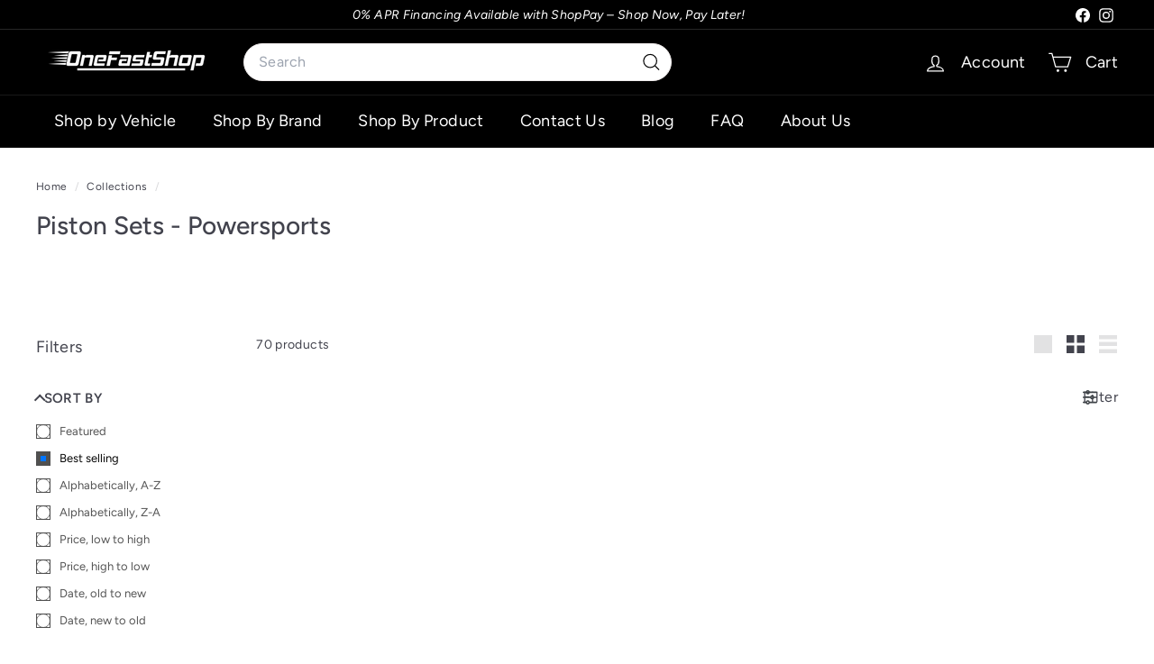

--- FILE ---
content_type: text/html; charset=utf-8
request_url: https://onefastshop.com/collections/piston-sets-powersports
body_size: 48639
content:
<!doctype html>
<html class="no-js" lang="en" dir="ltr">
  <head>
    <!-- "snippets/booster-seo.liquid" was not rendered, the associated app was uninstalled -->

    <meta name="google-site-verification" content="uzKxKu0pNFqg6XKbnrX720m7PvCTbPvrHKV_xQRVTCU" />
    <meta charset="utf-8">
    <meta http-equiv="X-UA-Compatible" content="IE=edge,chrome=1">
    <meta name="viewport" content="width=device-width,initial-scale=1">
    <meta name="theme-color" content="#000000">

    <!-- Canonical for every page -->
    
      <link rel="canonical" href="https://onefastshop.com/collections/piston-sets-powersports">
    

    <!-- Only on the built-in search template, add noindex -->
    

    <!-- Existing noindex rules (pagination, collections/all, cart, checkout, thank_you, tag filters) -->
    

    <link rel="preconnect" href="https://fonts.shopifycdn.com" crossorigin>
    <link rel="dns-prefetch" href="https://ajax.googleapis.com">
    <link rel="dns-prefetch" href="https://maps.googleapis.com">
    <link rel="dns-prefetch" href="https://maps.gstatic.com"><link rel="shortcut icon" href="//onefastshop.com/cdn/shop/files/OneFastShop_Logo-B6.jpg?crop=center&height=32&v=1750981311&width=32" type="image/png">


<meta property="og:site_name" content="OneFastShop">
<meta property="og:url" content="https://onefastshop.com/collections/piston-sets-powersports">
<meta property="og:title" content="Piston Sets - Powersports">
<meta property="og:type" content="website">
<meta property="og:description" content="Find the right parts for your build at OneFastShop. Huge range of aftermarket, OEM & performance auto parts with fast shipping and expert help.
"><meta property="og:image" content="http://onefastshop.com/cdn/shop/files/OneFastShop_1200x628_maximized.jpg?v=1750999181">
  <meta property="og:image:secure_url" content="https://onefastshop.com/cdn/shop/files/OneFastShop_1200x628_maximized.jpg?v=1750999181">
  <meta property="og:image:width" content="1200">
  <meta property="og:image:height" content="628"><meta name="twitter:site" content="@">
<meta name="twitter:card" content="summary_large_image">
<meta name="twitter:title" content="Piston Sets - Powersports">
<meta name="twitter:description" content="Find the right parts for your build at OneFastShop. Huge range of aftermarket, OEM & performance auto parts with fast shipping and expert help.
">

<style data-shopify>@font-face {
  font-family: Figtree;
  font-weight: 500;
  font-style: normal;
  font-display: swap;
  src: url("//onefastshop.com/cdn/fonts/figtree/figtree_n5.3b6b7df38aa5986536945796e1f947445832047c.woff2") format("woff2"),
       url("//onefastshop.com/cdn/fonts/figtree/figtree_n5.f26bf6dcae278b0ed902605f6605fa3338e81dab.woff") format("woff");
}

  @font-face {
  font-family: Figtree;
  font-weight: 400;
  font-style: normal;
  font-display: swap;
  src: url("//onefastshop.com/cdn/fonts/figtree/figtree_n4.3c0838aba1701047e60be6a99a1b0a40ce9b8419.woff2") format("woff2"),
       url("//onefastshop.com/cdn/fonts/figtree/figtree_n4.c0575d1db21fc3821f17fd6617d3dee552312137.woff") format("woff");
}


  @font-face {
  font-family: Figtree;
  font-weight: 600;
  font-style: normal;
  font-display: swap;
  src: url("//onefastshop.com/cdn/fonts/figtree/figtree_n6.9d1ea52bb49a0a86cfd1b0383d00f83d3fcc14de.woff2") format("woff2"),
       url("//onefastshop.com/cdn/fonts/figtree/figtree_n6.f0fcdea525a0e47b2ae4ab645832a8e8a96d31d3.woff") format("woff");
}

  @font-face {
  font-family: Figtree;
  font-weight: 400;
  font-style: italic;
  font-display: swap;
  src: url("//onefastshop.com/cdn/fonts/figtree/figtree_i4.89f7a4275c064845c304a4cf8a4a586060656db2.woff2") format("woff2"),
       url("//onefastshop.com/cdn/fonts/figtree/figtree_i4.6f955aaaafc55a22ffc1f32ecf3756859a5ad3e2.woff") format("woff");
}

  @font-face {
  font-family: Figtree;
  font-weight: 600;
  font-style: italic;
  font-display: swap;
  src: url("//onefastshop.com/cdn/fonts/figtree/figtree_i6.702baae75738b446cfbed6ac0d60cab7b21e61ba.woff2") format("woff2"),
       url("//onefastshop.com/cdn/fonts/figtree/figtree_i6.6b8dc40d16c9905d29525156e284509f871ce8f9.woff") format("woff");
}

</style><link href="//onefastshop.com/cdn/shop/t/68/assets/components.css?v=147137521290177213851753566869" rel="stylesheet" type="text/css" media="all" />

<style data-shopify>:root {
    --color-body: #ffffff;
    --color-body-alpha-005: rgba(255, 255, 255, 0.05);
    --color-body-dim: #f2f2f2;

    --color-border: #efebeb;

    --color-button-primary: #000000;
    --color-button-primary-light: #1a1a1a;
    --color-button-primary-dim: #000000;
    --color-button-primary-text: #ffffff;

    --color-cart-dot: #ffffff;
    --color-cart-dot-text: #000000;

    --color-footer: #f9f9fb;
    --color-footer-border: #e8e8e1;
    --color-footer-text: #000000;

    --color-link: #42434d;

    --color-modal-bg: rgba(231, 231, 231, 0.6);

    --color-nav: #000000;
    --color-nav-search: #ffffff;
    --color-nav-text: #ffffff;

    --color-price: #272831;

    --color-sale-tag: #ba4444;
    --color-sale-tag-text: #ffffff;

    --color-scheme-1-text: #f7f7f7;
    --color-scheme-1-bg: #121111;
    --color-scheme-2-text: #ffffff;
    --color-scheme-2-bg: #343643;
    --color-scheme-3-text: #272831;
    --color-scheme-3-bg: #f2f2f2;

    --color-text-body: #42434d;
    --color-text-body-alpha-005: rgba(66, 67, 77, 0.05);
    --color-text-body-alpha-008: rgba(66, 67, 77, 0.08);
    --color-text-savings: #ba4444;

    --color-toolbar: #000000;
    --color-toolbar-text: #ffffff;

    --url-ico-select: url(//onefastshop.com/cdn/shop/t/68/assets/ico-select.svg);
    --url-swirl-svg: url(//onefastshop.com/cdn/shop/t/68/assets/swirl.svg);

    --header-padding-bottom: 0;

    --page-top-padding: 35px;
    --page-narrow: 780px;
    --page-width-padding: 40px;
    --grid-gutter: 22px;
    --index-section-padding: 60px;
    --section-header-bottom: 40px;
    --collapsible-icon-width: 12px;

    --size-chart-margin: 30px 0;
    --size-chart-icon-margin: 5px;

    --newsletter-reminder-padding: 20px 30px 20px 25px;

    --text-frame-margin: 10px;

    /*Shop Pay Installments*/
    --color-body-text: #42434d;
    --color-body: #ffffff;
    --color-bg: #ffffff;

    --type-header-primary: Figtree;
    --type-header-fallback: sans-serif;
    --type-header-size: 28px;
    --type-header-weight: 500;
    --type-header-line-height: 1.2;
    --type-header-spacing: 0.0em;

    
      --type-header-transform: none;
    

    --type-base-primary:Figtree;
    --type-base-fallback:sans-serif;
    --type-base-size: 14px;
    --type-base-weight: 400;
    --type-base-spacing: 0.025em;
    --type-base-line-height: 1.5;

    --color-small-image-bg: #ffffff;
    --color-small-image-bg-dark: #f7f7f7;
    --color-large-image-bg: #e7e7e7;
    --color-large-image-bg-light: #ffffff;

    --icon-stroke-width: 3px;
    --icon-stroke-line-join: round;

    
      --button-radius: 50px;
      --button-padding: 11px 25px;
    

    
      --roundness: 20px;
    

    
      --grid-thickness: 0;
    

    --product-tile-margin: 15%;
    --collection-tile-margin: 20%;

    --swatch-size: 30px;

    
      --swatch-border-radius: 50%;
    
  }

  @media screen and (max-width: 768px) {
    :root {
      --page-top-padding: 15px;
      --page-narrow: 330px;
      --page-width-padding: 17px;
      --grid-gutter: 16px;
      --index-section-padding: 40px;
      --section-header-bottom: 25px;
      --collapsible-icon-width: 10px;
      --text-frame-margin: 7px;
      --type-base-size: 12px;

      
        --roundness: 15px;
        --button-padding: 9px 25px;
      
    }
  }</style><link href="//onefastshop.com/cdn/shop/t/68/assets/overrides.css?v=38581450123204209041761829017" rel="stylesheet" type="text/css" media="all" />

    <style>
  .easyDesk {
    padding: 20px 0 !important;
    background-color: #111212 !important;
    margin-top: -1px;
  }
  .hide { display:none !important; }
  .easysearch-home-container { display:none !important; }
  .easysearch-home-container .easysearch-title {
    font-size: 26.23px !important;
    text-align: center !important;
    font-weight: bold !important;
    font-family: "Harmonia Sans";
    padding-top: 30px !important;
  }
  .easysearch-container {
    padding: 10px !important;
    margin: -7px 0px !important;
  }
  .easysearch-container .easysearch-holder {
    width:100% !important;
    text-align: center !important;
  }
  .easysearch-container .easysearch-select-holder{
    width:17% !important;
    margin:10px!important
  }
  .easysearch-container .easysearch-select-holder select {
    background-color: #f6f6f6 !important;
    font-size: 15px !important;
    height: 42px !important;
    border-radius: 0 !important;
    -webkit-appearance: none !important;            
    -moz-appearance: none !important;
  }
  .easysearch-clear-holder, .easysearch-container .easysearch-btn-holder{
    margin:10px !important;
  }
  .easysearch-container #easysearch-search{
    line-height:26px !important;
    border-radius: 0 !important;
  }
  .easysearch-clear-holder label, .easysearch-select-holder label, .easysearch-btn-holder label{
    display:none !important;
  }
  .easysearch-clear-holder a{
    background:#5d6673 !important;
    color:white !important;
    display: inline-block !important;
    position: relative !important;
    padding: 8px 15px !important;
    height: auto !important;
    border-radius: 3px !important;
    cursor: pointer !important;
    -moz-box-sizing: border-box !important;
    box-sizing: border-box !important;
    -webkit-user-select: none !important;
    -moz-user-select: none !important;
    -ms-user-select: none !important;
    user-select: none !important;
    -webkit-appearance: none !important;
    color: #fff !important;
    line-height: 24px !important;
    font-family: inherit !important;
    font-size: 13px !important;
    font-style: normal !important;
    font-weight: 400 !important;
    letter-spacing: normal !important;
    text-decoration: none !important;
    text-transform: none !important;
    white-space: nowrap !important;
  }
  .easysearch-vertical-mode .easysearch-actions-holder {text-align: center !important;}
  @media screen and (max-width: 768px){
    .easysearch-container {margin: 10px 0 0 !important;}
    .easysearch-container .easysearch-select-holder {
        width: 100% !important;
        margin: 10px 0 !important;
    }
  }
  @media screen and (max-width: 480px){
    .easysearch-home-container { display:block !important; }
  }
</style>

<script async crossorigin fetchpriority="high" src="/cdn/shopifycloud/importmap-polyfill/es-modules-shim.2.4.0.js"></script>
<script>
  document.addEventListener('DOMContentLoaded', ()=>{
  	document.querySelector('.easyMobileCont button').addEventListener('click', (evt)=>{
    	evt.preventDefault();
    	document.querySelector('.easyMobile').classList.toggle('hide');
  	})
    document.querySelector('.easyLink button').addEventListener('click', (evt)=>{
    	evt.preventDefault();
    	document.querySelector('.easyDesk').classList.toggle('hide');
  	})  
  })
</script>
<style data-shopify>:root {
        --product-grid-padding: 12px;
      }</style><script>
      document.documentElement.className = document.documentElement.className.replace('no-js', 'js');

      window.theme = window.theme || {};
      theme.settings = {
        themeName: 'Expanse',
        themeVersion: '7.0.0',
      };
    </script><script type="importmap">
{
  "imports": {
    "@archetype-themes/custom-elements/base-media": "//onefastshop.com/cdn/shop/t/68/assets/base-media.js?v=180215418933095669231750978514",
    "@archetype-themes/custom-elements/disclosure": "//onefastshop.com/cdn/shop/t/68/assets/disclosure.js?v=182459945533096787091750978514",
    "@archetype-themes/custom-elements/header-search": "//onefastshop.com/cdn/shop/t/68/assets/header-search.js?v=14790263600647437351750978516",
    "@archetype-themes/custom-elements/product-recommendations": "//onefastshop.com/cdn/shop/t/68/assets/product-recommendations.js?v=76410797257285949611750978516",
    "@archetype-themes/custom-elements/swatches": "//onefastshop.com/cdn/shop/t/68/assets/swatches.js?v=115748111205220542111750978514",
    "@archetype-themes/custom-elements/theme-element": "//onefastshop.com/cdn/shop/t/68/assets/theme-element.js?v=23783870107938227301750978514",
    "@archetype-themes/modules/cart-form": "//onefastshop.com/cdn/shop/t/68/assets/cart-form.js?v=112467115607385685851750978517",
    "@archetype-themes/modules/clone-footer": "//onefastshop.com/cdn/shop/t/68/assets/clone-footer.js?v=65189253863211222311750978517",
    "@archetype-themes/modules/collection-sidebar": "//onefastshop.com/cdn/shop/t/68/assets/collection-sidebar.js?v=1325888889692973131750978517",
    "@archetype-themes/modules/drawers": "//onefastshop.com/cdn/shop/t/68/assets/drawers.js?v=133655453772475736011750978515",
    "@archetype-themes/modules/modal": "//onefastshop.com/cdn/shop/t/68/assets/modal.js?v=158707362359803246971750978518",
    "@archetype-themes/modules/nav-dropdown": "//onefastshop.com/cdn/shop/t/68/assets/nav-dropdown.js?v=161891049847192907061750978517",
    "@archetype-themes/modules/photoswipe": "//onefastshop.com/cdn/shop/t/68/assets/photoswipe.js?v=26893319410327140681750978518",
    "@archetype-themes/modules/slideshow": "//onefastshop.com/cdn/shop/t/68/assets/slideshow.js?v=126977017077271715931750978518",
    "@archetype-themes/utils/a11y": "//onefastshop.com/cdn/shop/t/68/assets/a11y.js?v=42141139595583154601750978516",
    "@archetype-themes/utils/ajax-renderer": "//onefastshop.com/cdn/shop/t/68/assets/ajax-renderer.js?v=17957378971572593961750978516",
    "@archetype-themes/utils/currency": "//onefastshop.com/cdn/shop/t/68/assets/currency.js?v=93335643952206747231750978516",
    "@archetype-themes/utils/events": "//onefastshop.com/cdn/shop/t/68/assets/events.js?v=41484686344495800011750978514",
    "@archetype-themes/utils/product-loader": "//onefastshop.com/cdn/shop/t/68/assets/product-loader.js?v=71947287259713254281750978516",
    "@archetype-themes/utils/resource-loader": "//onefastshop.com/cdn/shop/t/68/assets/resource-loader.js?v=81301169148003274841750978518",
    "@archetype-themes/utils/storage": "//onefastshop.com/cdn/shop/t/68/assets/storage.js?v=165714144265540632071750978518",
    "@archetype-themes/utils/theme-editor-event-handler-mixin": "//onefastshop.com/cdn/shop/t/68/assets/theme-editor-event-handler-mixin.js?v=114462069356338668731750978517",
    "@archetype-themes/utils/utils": "//onefastshop.com/cdn/shop/t/68/assets/utils.js?v=117964846174238173191750978517",
    "@archetype-themes/vendors/flickity": "//onefastshop.com/cdn/shop/t/68/assets/flickity.js?v=180040601754775719741750978517",
    "@archetype-themes/vendors/flickity-fade": "//onefastshop.com/cdn/shop/t/68/assets/flickity-fade.js?v=7618156608010510071750978514",
    "@archetype-themes/vendors/in-view": "//onefastshop.com/cdn/shop/t/68/assets/in-view.js?v=158303221847540477331750978515",
    "@archetype-themes/vendors/photoswipe-ui-default.min": "//onefastshop.com/cdn/shop/t/68/assets/photoswipe-ui-default.min.js?v=153569421128418950921750978514",
    "@archetype-themes/vendors/photoswipe.min": "//onefastshop.com/cdn/shop/t/68/assets/photoswipe.min.js?v=159595140210348923361750978515",
    "components/add-to-cart": "//onefastshop.com/cdn/shop/t/68/assets/add-to-cart.js?v=157761415605003885381750978517",
    "components/announcement-bar": "//onefastshop.com/cdn/shop/t/68/assets/announcement-bar.js?v=121029201872210647121750978517",
    "components/block-buy-buttons": "//onefastshop.com/cdn/shop/t/68/assets/block-buy-buttons.js?v=56380689241029412871750978514",
    "components/block-price": "//onefastshop.com/cdn/shop/t/68/assets/block-price.js?v=174793000406617112591750978517",
    "components/block-variant-picker": "//onefastshop.com/cdn/shop/t/68/assets/block-variant-picker.js?v=100675464509634971691750978514",
    "components/cart-note": "//onefastshop.com/cdn/shop/t/68/assets/cart-note.js?v=56198602689862001351750978517",
    "components/close-cart": "//onefastshop.com/cdn/shop/t/68/assets/close-cart.js?v=122851508247342011791750978518",
    "components/collapsible": "//onefastshop.com/cdn/shop/t/68/assets/collapsible.js?v=177773173634684916621750978514",
    "components/collection-mobile-filters": "//onefastshop.com/cdn/shop/t/68/assets/collection-mobile-filters.js?v=141085733159431533581750978516",
    "components/gift-card-recipient-form": "//onefastshop.com/cdn/shop/t/68/assets/gift-card-recipient-form.js?v=25114532869471163621750978517",
    "components/header-cart-drawer": "//onefastshop.com/cdn/shop/t/68/assets/header-cart-drawer.js?v=10438076937880405391750978516",
    "components/header-drawer": "//onefastshop.com/cdn/shop/t/68/assets/header-drawer.js?v=12194218155632391321750978514",
    "components/header-mobile-nav": "//onefastshop.com/cdn/shop/t/68/assets/header-mobile-nav.js?v=77324086688366174111750978515",
    "components/header-nav": "//onefastshop.com/cdn/shop/t/68/assets/header-nav.js?v=134448756228213604281750978517",
    "components/item-grid": "//onefastshop.com/cdn/shop/t/68/assets/item-grid.js?v=109905781791598941741750978514",
    "components/map": "//onefastshop.com/cdn/shop/t/68/assets/map.js?v=113321260895345124881750978517",
    "components/model-media": "//onefastshop.com/cdn/shop/t/68/assets/model-media.js?v=72293555598817173731750978515",
    "components/newsletter-reminder": "//onefastshop.com/cdn/shop/t/68/assets/newsletter-reminder.js?v=35744343425145152751750978514",
    "components/parallax-image": "//onefastshop.com/cdn/shop/t/68/assets/parallax-image.js?v=59188309605188605141750978515",
    "components/predictive-search": "//onefastshop.com/cdn/shop/t/68/assets/predictive-search.js?v=165210660372665716981750978516",
    "components/price-range": "//onefastshop.com/cdn/shop/t/68/assets/price-range.js?v=87243038936141742371750978516",
    "components/product-images": "//onefastshop.com/cdn/shop/t/68/assets/product-images.js?v=101208797313625026491750978516",
    "components/product-inventory": "//onefastshop.com/cdn/shop/t/68/assets/product-inventory.js?v=159202238429316814911750987462",
    "components/quantity-selector": "//onefastshop.com/cdn/shop/t/68/assets/quantity-selector.js?v=29811676615099985201750978516",
    "components/quick-add": "//onefastshop.com/cdn/shop/t/68/assets/quick-add.js?v=112070224713420499361750978514",
    "components/quick-shop": "//onefastshop.com/cdn/shop/t/68/assets/quick-shop.js?v=169214600794817870211750978517",
    "components/rte": "//onefastshop.com/cdn/shop/t/68/assets/rte.js?v=175428553801475883871750978514",
    "components/section-advanced-accordion": "//onefastshop.com/cdn/shop/t/68/assets/section-advanced-accordion.js?v=172994900201510659141750978515",
    "components/section-age-verification-popup": "//onefastshop.com/cdn/shop/t/68/assets/section-age-verification-popup.js?v=133696332194319723851750978516",
    "components/section-background-image-text": "//onefastshop.com/cdn/shop/t/68/assets/section-background-image-text.js?v=21722524035606903071750978516",
    "components/section-collection-header": "//onefastshop.com/cdn/shop/t/68/assets/section-collection-header.js?v=38468508189529151931750978514",
    "components/section-countdown": "//onefastshop.com/cdn/shop/t/68/assets/section-countdown.js?v=75237863181774550081750978517",
    "components/section-footer": "//onefastshop.com/cdn/shop/t/68/assets/section-footer.js?v=148713697742347807881750978514",
    "components/section-header": "//onefastshop.com/cdn/shop/t/68/assets/section-header.js?v=146891184291599232001750978516",
    "components/section-hotspots": "//onefastshop.com/cdn/shop/t/68/assets/section-hotspots.js?v=123038301200020945031750978515",
    "components/section-image-compare": "//onefastshop.com/cdn/shop/t/68/assets/section-image-compare.js?v=84708806597935999591750978516",
    "components/section-main-addresses": "//onefastshop.com/cdn/shop/t/68/assets/section-main-addresses.js?v=38269558316828166111750978515",
    "components/section-main-cart": "//onefastshop.com/cdn/shop/t/68/assets/section-main-cart.js?v=104282612614769570861750978517",
    "components/section-main-login": "//onefastshop.com/cdn/shop/t/68/assets/section-main-login.js?v=141583384861984065451750978516",
    "components/section-more-products-vendor": "//onefastshop.com/cdn/shop/t/68/assets/section-more-products-vendor.js?v=139037179476081649891750978518",
    "components/section-newsletter-popup": "//onefastshop.com/cdn/shop/t/68/assets/section-newsletter-popup.js?v=14748164573072822331750978515",
    "components/section-password-header": "//onefastshop.com/cdn/shop/t/68/assets/section-password-header.js?v=180461259096248157561750978517",
    "components/section-recently-viewed": "//onefastshop.com/cdn/shop/t/68/assets/section-recently-viewed.js?v=55908193119123770971750978515",
    "components/section-testimonials": "//onefastshop.com/cdn/shop/t/68/assets/section-testimonials.js?v=1105492954700041671750978518",
    "components/store-availability": "//onefastshop.com/cdn/shop/t/68/assets/store-availability.js?v=3599424513449990531750978515",
    "components/theme-editor": "//onefastshop.com/cdn/shop/t/68/assets/theme-editor.js?v=7962243367912863361750978514",
    "components/toggle-cart": "//onefastshop.com/cdn/shop/t/68/assets/toggle-cart.js?v=38431333347854231931750978515",
    "components/toggle-menu": "//onefastshop.com/cdn/shop/t/68/assets/toggle-menu.js?v=184417730195572818991750978517",
    "components/toggle-search": "//onefastshop.com/cdn/shop/t/68/assets/toggle-search.js?v=152152935064256525541750978516",
    "components/tool-tip": "//onefastshop.com/cdn/shop/t/68/assets/tool-tip.js?v=111952048857288946281750978518",
    "components/tool-tip-trigger": "//onefastshop.com/cdn/shop/t/68/assets/tool-tip-trigger.js?v=51579085798980736711750978516",
    "components/variant-sku": "//onefastshop.com/cdn/shop/t/68/assets/variant-sku.js?v=181636493864733257641750978518",
    "components/video-media": "//onefastshop.com/cdn/shop/t/68/assets/video-media.js?v=117747228584985477391750978515",
    "nouislider": "//onefastshop.com/cdn/shop/t/68/assets/nouislider.js?v=100438778919154896961750978517"
  }
}
</script>
<script>
  if (!(HTMLScriptElement.supports && HTMLScriptElement.supports('importmap'))) {
    const el = document.createElement('script')
    el.async = true
    el.src = "//onefastshop.com/cdn/shop/t/68/assets/es-module-shims.min.js?v=3197203922110785981750978518"
    document.head.appendChild(el)
  }
</script>

<script type="module" src="//onefastshop.com/cdn/shop/t/68/assets/is-land.min.js?v=92343381495565747271750978516"></script>



<script type="module">
  try {
    const importMap = document.querySelector('script[type="importmap"]')
    const importMapJson = JSON.parse(importMap.textContent)
    const importMapModules = Object.values(importMapJson.imports)
    for (let i = 0; i < importMapModules.length; i++) {
      const link = document.createElement('link')
      link.rel = 'modulepreload'
      link.href = importMapModules[i]
      document.head.appendChild(link)
    }
  } catch (e) {
    console.error(e)
  }
</script>

<script>window.performance && window.performance.mark && window.performance.mark('shopify.content_for_header.start');</script><meta id="shopify-digital-wallet" name="shopify-digital-wallet" content="/48021602467/digital_wallets/dialog">
<meta name="shopify-checkout-api-token" content="427263f2fb652cfdf67130aca2c23a99">
<meta id="in-context-paypal-metadata" data-shop-id="48021602467" data-venmo-supported="false" data-environment="production" data-locale="en_US" data-paypal-v4="true" data-currency="USD">
<link rel="alternate" type="application/atom+xml" title="Feed" href="/collections/piston-sets-powersports.atom" />
<link rel="next" href="/collections/piston-sets-powersports?page=2">
<link rel="alternate" type="application/json+oembed" href="https://onefastshop.com/collections/piston-sets-powersports.oembed">
<script async="async" src="/checkouts/internal/preloads.js?locale=en-US"></script>
<link rel="preconnect" href="https://shop.app" crossorigin="anonymous">
<script async="async" src="https://shop.app/checkouts/internal/preloads.js?locale=en-US&shop_id=48021602467" crossorigin="anonymous"></script>
<script id="apple-pay-shop-capabilities" type="application/json">{"shopId":48021602467,"countryCode":"US","currencyCode":"USD","merchantCapabilities":["supports3DS"],"merchantId":"gid:\/\/shopify\/Shop\/48021602467","merchantName":"OneFastShop","requiredBillingContactFields":["postalAddress","email","phone"],"requiredShippingContactFields":["postalAddress","email","phone"],"shippingType":"shipping","supportedNetworks":["visa","masterCard","amex","discover","elo","jcb"],"total":{"type":"pending","label":"OneFastShop","amount":"1.00"},"shopifyPaymentsEnabled":true,"supportsSubscriptions":true}</script>
<script id="shopify-features" type="application/json">{"accessToken":"427263f2fb652cfdf67130aca2c23a99","betas":["rich-media-storefront-analytics"],"domain":"onefastshop.com","predictiveSearch":true,"shopId":48021602467,"locale":"en"}</script>
<script>var Shopify = Shopify || {};
Shopify.shop = "onefastshopllc.myshopify.com";
Shopify.locale = "en";
Shopify.currency = {"active":"USD","rate":"1.0"};
Shopify.country = "US";
Shopify.theme = {"name":"Expanse","id":143585116332,"schema_name":"Expanse","schema_version":"7.0.0","theme_store_id":902,"role":"main"};
Shopify.theme.handle = "null";
Shopify.theme.style = {"id":null,"handle":null};
Shopify.cdnHost = "onefastshop.com/cdn";
Shopify.routes = Shopify.routes || {};
Shopify.routes.root = "/";</script>
<script type="module">!function(o){(o.Shopify=o.Shopify||{}).modules=!0}(window);</script>
<script>!function(o){function n(){var o=[];function n(){o.push(Array.prototype.slice.apply(arguments))}return n.q=o,n}var t=o.Shopify=o.Shopify||{};t.loadFeatures=n(),t.autoloadFeatures=n()}(window);</script>
<script>
  window.ShopifyPay = window.ShopifyPay || {};
  window.ShopifyPay.apiHost = "shop.app\/pay";
  window.ShopifyPay.redirectState = null;
</script>
<script id="shop-js-analytics" type="application/json">{"pageType":"collection"}</script>
<script defer="defer" async type="module" src="//onefastshop.com/cdn/shopifycloud/shop-js/modules/v2/client.init-shop-cart-sync_C5BV16lS.en.esm.js"></script>
<script defer="defer" async type="module" src="//onefastshop.com/cdn/shopifycloud/shop-js/modules/v2/chunk.common_CygWptCX.esm.js"></script>
<script type="module">
  await import("//onefastshop.com/cdn/shopifycloud/shop-js/modules/v2/client.init-shop-cart-sync_C5BV16lS.en.esm.js");
await import("//onefastshop.com/cdn/shopifycloud/shop-js/modules/v2/chunk.common_CygWptCX.esm.js");

  window.Shopify.SignInWithShop?.initShopCartSync?.({"fedCMEnabled":true,"windoidEnabled":true});

</script>
<script>
  window.Shopify = window.Shopify || {};
  if (!window.Shopify.featureAssets) window.Shopify.featureAssets = {};
  window.Shopify.featureAssets['shop-js'] = {"shop-cart-sync":["modules/v2/client.shop-cart-sync_ZFArdW7E.en.esm.js","modules/v2/chunk.common_CygWptCX.esm.js"],"init-fed-cm":["modules/v2/client.init-fed-cm_CmiC4vf6.en.esm.js","modules/v2/chunk.common_CygWptCX.esm.js"],"shop-button":["modules/v2/client.shop-button_tlx5R9nI.en.esm.js","modules/v2/chunk.common_CygWptCX.esm.js"],"shop-cash-offers":["modules/v2/client.shop-cash-offers_DOA2yAJr.en.esm.js","modules/v2/chunk.common_CygWptCX.esm.js","modules/v2/chunk.modal_D71HUcav.esm.js"],"init-windoid":["modules/v2/client.init-windoid_sURxWdc1.en.esm.js","modules/v2/chunk.common_CygWptCX.esm.js"],"shop-toast-manager":["modules/v2/client.shop-toast-manager_ClPi3nE9.en.esm.js","modules/v2/chunk.common_CygWptCX.esm.js"],"init-shop-email-lookup-coordinator":["modules/v2/client.init-shop-email-lookup-coordinator_B8hsDcYM.en.esm.js","modules/v2/chunk.common_CygWptCX.esm.js"],"init-shop-cart-sync":["modules/v2/client.init-shop-cart-sync_C5BV16lS.en.esm.js","modules/v2/chunk.common_CygWptCX.esm.js"],"avatar":["modules/v2/client.avatar_BTnouDA3.en.esm.js"],"pay-button":["modules/v2/client.pay-button_FdsNuTd3.en.esm.js","modules/v2/chunk.common_CygWptCX.esm.js"],"init-customer-accounts":["modules/v2/client.init-customer-accounts_DxDtT_ad.en.esm.js","modules/v2/client.shop-login-button_C5VAVYt1.en.esm.js","modules/v2/chunk.common_CygWptCX.esm.js","modules/v2/chunk.modal_D71HUcav.esm.js"],"init-shop-for-new-customer-accounts":["modules/v2/client.init-shop-for-new-customer-accounts_ChsxoAhi.en.esm.js","modules/v2/client.shop-login-button_C5VAVYt1.en.esm.js","modules/v2/chunk.common_CygWptCX.esm.js","modules/v2/chunk.modal_D71HUcav.esm.js"],"shop-login-button":["modules/v2/client.shop-login-button_C5VAVYt1.en.esm.js","modules/v2/chunk.common_CygWptCX.esm.js","modules/v2/chunk.modal_D71HUcav.esm.js"],"init-customer-accounts-sign-up":["modules/v2/client.init-customer-accounts-sign-up_CPSyQ0Tj.en.esm.js","modules/v2/client.shop-login-button_C5VAVYt1.en.esm.js","modules/v2/chunk.common_CygWptCX.esm.js","modules/v2/chunk.modal_D71HUcav.esm.js"],"shop-follow-button":["modules/v2/client.shop-follow-button_Cva4Ekp9.en.esm.js","modules/v2/chunk.common_CygWptCX.esm.js","modules/v2/chunk.modal_D71HUcav.esm.js"],"checkout-modal":["modules/v2/client.checkout-modal_BPM8l0SH.en.esm.js","modules/v2/chunk.common_CygWptCX.esm.js","modules/v2/chunk.modal_D71HUcav.esm.js"],"lead-capture":["modules/v2/client.lead-capture_Bi8yE_yS.en.esm.js","modules/v2/chunk.common_CygWptCX.esm.js","modules/v2/chunk.modal_D71HUcav.esm.js"],"shop-login":["modules/v2/client.shop-login_D6lNrXab.en.esm.js","modules/v2/chunk.common_CygWptCX.esm.js","modules/v2/chunk.modal_D71HUcav.esm.js"],"payment-terms":["modules/v2/client.payment-terms_CZxnsJam.en.esm.js","modules/v2/chunk.common_CygWptCX.esm.js","modules/v2/chunk.modal_D71HUcav.esm.js"]};
</script>
<script>(function() {
  var isLoaded = false;
  function asyncLoad() {
    if (isLoaded) return;
    isLoaded = true;
    var urls = ["https:\/\/cloudsearch-1f874.kxcdn.com\/shopify.js?srp=\/a\/search\u0026filtersEnabled=1\u0026shop=onefastshopllc.myshopify.com"];
    for (var i = 0; i < urls.length; i++) {
      var s = document.createElement('script');
      s.type = 'text/javascript';
      s.async = true;
      s.src = urls[i];
      var x = document.getElementsByTagName('script')[0];
      x.parentNode.insertBefore(s, x);
    }
  };
  if(window.attachEvent) {
    window.attachEvent('onload', asyncLoad);
  } else {
    window.addEventListener('load', asyncLoad, false);
  }
})();</script>
<script id="__st">var __st={"a":48021602467,"offset":-18000,"reqid":"97d396df-8a76-4a5b-8306-0f9934c235c7-1768820555","pageurl":"onefastshop.com\/collections\/piston-sets-powersports","u":"1b9cb90167a6","p":"collection","rtyp":"collection","rid":294306021548};</script>
<script>window.ShopifyPaypalV4VisibilityTracking = true;</script>
<script id="captcha-bootstrap">!function(){'use strict';const t='contact',e='account',n='new_comment',o=[[t,t],['blogs',n],['comments',n],[t,'customer']],c=[[e,'customer_login'],[e,'guest_login'],[e,'recover_customer_password'],[e,'create_customer']],r=t=>t.map((([t,e])=>`form[action*='/${t}']:not([data-nocaptcha='true']) input[name='form_type'][value='${e}']`)).join(','),a=t=>()=>t?[...document.querySelectorAll(t)].map((t=>t.form)):[];function s(){const t=[...o],e=r(t);return a(e)}const i='password',u='form_key',d=['recaptcha-v3-token','g-recaptcha-response','h-captcha-response',i],f=()=>{try{return window.sessionStorage}catch{return}},m='__shopify_v',_=t=>t.elements[u];function p(t,e,n=!1){try{const o=window.sessionStorage,c=JSON.parse(o.getItem(e)),{data:r}=function(t){const{data:e,action:n}=t;return t[m]||n?{data:e,action:n}:{data:t,action:n}}(c);for(const[e,n]of Object.entries(r))t.elements[e]&&(t.elements[e].value=n);n&&o.removeItem(e)}catch(o){console.error('form repopulation failed',{error:o})}}const l='form_type',E='cptcha';function T(t){t.dataset[E]=!0}const w=window,h=w.document,L='Shopify',v='ce_forms',y='captcha';let A=!1;((t,e)=>{const n=(g='f06e6c50-85a8-45c8-87d0-21a2b65856fe',I='https://cdn.shopify.com/shopifycloud/storefront-forms-hcaptcha/ce_storefront_forms_captcha_hcaptcha.v1.5.2.iife.js',D={infoText:'Protected by hCaptcha',privacyText:'Privacy',termsText:'Terms'},(t,e,n)=>{const o=w[L][v],c=o.bindForm;if(c)return c(t,g,e,D).then(n);var r;o.q.push([[t,g,e,D],n]),r=I,A||(h.body.append(Object.assign(h.createElement('script'),{id:'captcha-provider',async:!0,src:r})),A=!0)});var g,I,D;w[L]=w[L]||{},w[L][v]=w[L][v]||{},w[L][v].q=[],w[L][y]=w[L][y]||{},w[L][y].protect=function(t,e){n(t,void 0,e),T(t)},Object.freeze(w[L][y]),function(t,e,n,w,h,L){const[v,y,A,g]=function(t,e,n){const i=e?o:[],u=t?c:[],d=[...i,...u],f=r(d),m=r(i),_=r(d.filter((([t,e])=>n.includes(e))));return[a(f),a(m),a(_),s()]}(w,h,L),I=t=>{const e=t.target;return e instanceof HTMLFormElement?e:e&&e.form},D=t=>v().includes(t);t.addEventListener('submit',(t=>{const e=I(t);if(!e)return;const n=D(e)&&!e.dataset.hcaptchaBound&&!e.dataset.recaptchaBound,o=_(e),c=g().includes(e)&&(!o||!o.value);(n||c)&&t.preventDefault(),c&&!n&&(function(t){try{if(!f())return;!function(t){const e=f();if(!e)return;const n=_(t);if(!n)return;const o=n.value;o&&e.removeItem(o)}(t);const e=Array.from(Array(32),(()=>Math.random().toString(36)[2])).join('');!function(t,e){_(t)||t.append(Object.assign(document.createElement('input'),{type:'hidden',name:u})),t.elements[u].value=e}(t,e),function(t,e){const n=f();if(!n)return;const o=[...t.querySelectorAll(`input[type='${i}']`)].map((({name:t})=>t)),c=[...d,...o],r={};for(const[a,s]of new FormData(t).entries())c.includes(a)||(r[a]=s);n.setItem(e,JSON.stringify({[m]:1,action:t.action,data:r}))}(t,e)}catch(e){console.error('failed to persist form',e)}}(e),e.submit())}));const S=(t,e)=>{t&&!t.dataset[E]&&(n(t,e.some((e=>e===t))),T(t))};for(const o of['focusin','change'])t.addEventListener(o,(t=>{const e=I(t);D(e)&&S(e,y())}));const B=e.get('form_key'),M=e.get(l),P=B&&M;t.addEventListener('DOMContentLoaded',(()=>{const t=y();if(P)for(const e of t)e.elements[l].value===M&&p(e,B);[...new Set([...A(),...v().filter((t=>'true'===t.dataset.shopifyCaptcha))])].forEach((e=>S(e,t)))}))}(h,new URLSearchParams(w.location.search),n,t,e,['guest_login'])})(!0,!0)}();</script>
<script integrity="sha256-4kQ18oKyAcykRKYeNunJcIwy7WH5gtpwJnB7kiuLZ1E=" data-source-attribution="shopify.loadfeatures" defer="defer" src="//onefastshop.com/cdn/shopifycloud/storefront/assets/storefront/load_feature-a0a9edcb.js" crossorigin="anonymous"></script>
<script crossorigin="anonymous" defer="defer" src="//onefastshop.com/cdn/shopifycloud/storefront/assets/shopify_pay/storefront-65b4c6d7.js?v=20250812"></script>
<script data-source-attribution="shopify.dynamic_checkout.dynamic.init">var Shopify=Shopify||{};Shopify.PaymentButton=Shopify.PaymentButton||{isStorefrontPortableWallets:!0,init:function(){window.Shopify.PaymentButton.init=function(){};var t=document.createElement("script");t.src="https://onefastshop.com/cdn/shopifycloud/portable-wallets/latest/portable-wallets.en.js",t.type="module",document.head.appendChild(t)}};
</script>
<script data-source-attribution="shopify.dynamic_checkout.buyer_consent">
  function portableWalletsHideBuyerConsent(e){var t=document.getElementById("shopify-buyer-consent"),n=document.getElementById("shopify-subscription-policy-button");t&&n&&(t.classList.add("hidden"),t.setAttribute("aria-hidden","true"),n.removeEventListener("click",e))}function portableWalletsShowBuyerConsent(e){var t=document.getElementById("shopify-buyer-consent"),n=document.getElementById("shopify-subscription-policy-button");t&&n&&(t.classList.remove("hidden"),t.removeAttribute("aria-hidden"),n.addEventListener("click",e))}window.Shopify?.PaymentButton&&(window.Shopify.PaymentButton.hideBuyerConsent=portableWalletsHideBuyerConsent,window.Shopify.PaymentButton.showBuyerConsent=portableWalletsShowBuyerConsent);
</script>
<script data-source-attribution="shopify.dynamic_checkout.cart.bootstrap">document.addEventListener("DOMContentLoaded",(function(){function t(){return document.querySelector("shopify-accelerated-checkout-cart, shopify-accelerated-checkout")}if(t())Shopify.PaymentButton.init();else{new MutationObserver((function(e,n){t()&&(Shopify.PaymentButton.init(),n.disconnect())})).observe(document.body,{childList:!0,subtree:!0})}}));
</script>
<script id='scb4127' type='text/javascript' async='' src='https://onefastshop.com/cdn/shopifycloud/privacy-banner/storefront-banner.js'></script><link id="shopify-accelerated-checkout-styles" rel="stylesheet" media="screen" href="https://onefastshop.com/cdn/shopifycloud/portable-wallets/latest/accelerated-checkout-backwards-compat.css" crossorigin="anonymous">
<style id="shopify-accelerated-checkout-cart">
        #shopify-buyer-consent {
  margin-top: 1em;
  display: inline-block;
  width: 100%;
}

#shopify-buyer-consent.hidden {
  display: none;
}

#shopify-subscription-policy-button {
  background: none;
  border: none;
  padding: 0;
  text-decoration: underline;
  font-size: inherit;
  cursor: pointer;
}

#shopify-subscription-policy-button::before {
  box-shadow: none;
}

      </style>

<script>window.performance && window.performance.mark && window.performance.mark('shopify.content_for_header.end');</script>

    <script src="//onefastshop.com/cdn/shop/t/68/assets/theme.js?v=113616480651186619411750978515" defer="defer"></script>

    <!-- Google Merchant widget -->
    <script id="merchantWidgetScript"
            src="https://www.gstatic.com/shopping/merchant/merchantwidget.js"
            defer>
    </script>
    <script type="text/javascript">
      merchantWidgetScript.addEventListener('load', function () {
        merchantwidget.start({
          position: 'RIGHT_BOTTOM'
        });
      });
    </script><script type="application/ld+json">
{
  "@context": "https://schema.org",
  "@type": "BreadcrumbList",
  "itemListElement": [
    {
      "@type": "ListItem",
      "position": 1,
      "name": "Home",
      "item": "https://onefastshop.com"
    },{
      "@type": "ListItem",
      "position": 2,
      "name": "Piston Sets - Powersports",
      "item": "https://onefastshop.com/collections/piston-sets-powersports"
    }]
}
</script><!-- BEGIN app block: shopify://apps/ai-product-description/blocks/instant-speed-boost/0199f770-8893-7fd2-aa18-60494ee27236 -->
  <script type="module" src="https://cdn.shopify.com/extensions/019ba31b-5767-7891-949a-012f082307bb/automated-descriptions-writing-37/assets/instantPage.js" defer="defer"></script>



  <script type="module" src="https://cdn.shopify.com/extensions/019ba31b-5767-7891-949a-012f082307bb/automated-descriptions-writing-37/assets/quickLink.js" defer="defer"></script>



<!-- END app block --><!-- BEGIN app block: shopify://apps/xcloud-search-product-filter/blocks/cloudsearch_opt/8ddbd0bf-e311-492e-ab28-69d0ad268fac --><!-- END app block --><script src="https://cdn.shopify.com/extensions/019b0289-a7b2-75c4-bc89-75da59821462/avada-app-75/assets/air-reviews.js" type="text/javascript" defer="defer"></script>
<script src="https://cdn.shopify.com/extensions/019bc248-a416-7558-81f5-99b8ca91dff4/theme-app-extension-113/assets/easysearch.min.js" type="text/javascript" defer="defer"></script>
<script src="https://cdn.shopify.com/extensions/019b03f2-74ec-7b24-a3a5-6d0193115a31/cloudsearch-63/assets/shopify.js" type="text/javascript" defer="defer"></script>
<link href="https://monorail-edge.shopifysvc.com" rel="dns-prefetch">
<script>(function(){if ("sendBeacon" in navigator && "performance" in window) {try {var session_token_from_headers = performance.getEntriesByType('navigation')[0].serverTiming.find(x => x.name == '_s').description;} catch {var session_token_from_headers = undefined;}var session_cookie_matches = document.cookie.match(/_shopify_s=([^;]*)/);var session_token_from_cookie = session_cookie_matches && session_cookie_matches.length === 2 ? session_cookie_matches[1] : "";var session_token = session_token_from_headers || session_token_from_cookie || "";function handle_abandonment_event(e) {var entries = performance.getEntries().filter(function(entry) {return /monorail-edge.shopifysvc.com/.test(entry.name);});if (!window.abandonment_tracked && entries.length === 0) {window.abandonment_tracked = true;var currentMs = Date.now();var navigation_start = performance.timing.navigationStart;var payload = {shop_id: 48021602467,url: window.location.href,navigation_start,duration: currentMs - navigation_start,session_token,page_type: "collection"};window.navigator.sendBeacon("https://monorail-edge.shopifysvc.com/v1/produce", JSON.stringify({schema_id: "online_store_buyer_site_abandonment/1.1",payload: payload,metadata: {event_created_at_ms: currentMs,event_sent_at_ms: currentMs}}));}}window.addEventListener('pagehide', handle_abandonment_event);}}());</script>
<script id="web-pixels-manager-setup">(function e(e,d,r,n,o){if(void 0===o&&(o={}),!Boolean(null===(a=null===(i=window.Shopify)||void 0===i?void 0:i.analytics)||void 0===a?void 0:a.replayQueue)){var i,a;window.Shopify=window.Shopify||{};var t=window.Shopify;t.analytics=t.analytics||{};var s=t.analytics;s.replayQueue=[],s.publish=function(e,d,r){return s.replayQueue.push([e,d,r]),!0};try{self.performance.mark("wpm:start")}catch(e){}var l=function(){var e={modern:/Edge?\/(1{2}[4-9]|1[2-9]\d|[2-9]\d{2}|\d{4,})\.\d+(\.\d+|)|Firefox\/(1{2}[4-9]|1[2-9]\d|[2-9]\d{2}|\d{4,})\.\d+(\.\d+|)|Chrom(ium|e)\/(9{2}|\d{3,})\.\d+(\.\d+|)|(Maci|X1{2}).+ Version\/(15\.\d+|(1[6-9]|[2-9]\d|\d{3,})\.\d+)([,.]\d+|)( \(\w+\)|)( Mobile\/\w+|) Safari\/|Chrome.+OPR\/(9{2}|\d{3,})\.\d+\.\d+|(CPU[ +]OS|iPhone[ +]OS|CPU[ +]iPhone|CPU IPhone OS|CPU iPad OS)[ +]+(15[._]\d+|(1[6-9]|[2-9]\d|\d{3,})[._]\d+)([._]\d+|)|Android:?[ /-](13[3-9]|1[4-9]\d|[2-9]\d{2}|\d{4,})(\.\d+|)(\.\d+|)|Android.+Firefox\/(13[5-9]|1[4-9]\d|[2-9]\d{2}|\d{4,})\.\d+(\.\d+|)|Android.+Chrom(ium|e)\/(13[3-9]|1[4-9]\d|[2-9]\d{2}|\d{4,})\.\d+(\.\d+|)|SamsungBrowser\/([2-9]\d|\d{3,})\.\d+/,legacy:/Edge?\/(1[6-9]|[2-9]\d|\d{3,})\.\d+(\.\d+|)|Firefox\/(5[4-9]|[6-9]\d|\d{3,})\.\d+(\.\d+|)|Chrom(ium|e)\/(5[1-9]|[6-9]\d|\d{3,})\.\d+(\.\d+|)([\d.]+$|.*Safari\/(?![\d.]+ Edge\/[\d.]+$))|(Maci|X1{2}).+ Version\/(10\.\d+|(1[1-9]|[2-9]\d|\d{3,})\.\d+)([,.]\d+|)( \(\w+\)|)( Mobile\/\w+|) Safari\/|Chrome.+OPR\/(3[89]|[4-9]\d|\d{3,})\.\d+\.\d+|(CPU[ +]OS|iPhone[ +]OS|CPU[ +]iPhone|CPU IPhone OS|CPU iPad OS)[ +]+(10[._]\d+|(1[1-9]|[2-9]\d|\d{3,})[._]\d+)([._]\d+|)|Android:?[ /-](13[3-9]|1[4-9]\d|[2-9]\d{2}|\d{4,})(\.\d+|)(\.\d+|)|Mobile Safari.+OPR\/([89]\d|\d{3,})\.\d+\.\d+|Android.+Firefox\/(13[5-9]|1[4-9]\d|[2-9]\d{2}|\d{4,})\.\d+(\.\d+|)|Android.+Chrom(ium|e)\/(13[3-9]|1[4-9]\d|[2-9]\d{2}|\d{4,})\.\d+(\.\d+|)|Android.+(UC? ?Browser|UCWEB|U3)[ /]?(15\.([5-9]|\d{2,})|(1[6-9]|[2-9]\d|\d{3,})\.\d+)\.\d+|SamsungBrowser\/(5\.\d+|([6-9]|\d{2,})\.\d+)|Android.+MQ{2}Browser\/(14(\.(9|\d{2,})|)|(1[5-9]|[2-9]\d|\d{3,})(\.\d+|))(\.\d+|)|K[Aa][Ii]OS\/(3\.\d+|([4-9]|\d{2,})\.\d+)(\.\d+|)/},d=e.modern,r=e.legacy,n=navigator.userAgent;return n.match(d)?"modern":n.match(r)?"legacy":"unknown"}(),u="modern"===l?"modern":"legacy",c=(null!=n?n:{modern:"",legacy:""})[u],f=function(e){return[e.baseUrl,"/wpm","/b",e.hashVersion,"modern"===e.buildTarget?"m":"l",".js"].join("")}({baseUrl:d,hashVersion:r,buildTarget:u}),m=function(e){var d=e.version,r=e.bundleTarget,n=e.surface,o=e.pageUrl,i=e.monorailEndpoint;return{emit:function(e){var a=e.status,t=e.errorMsg,s=(new Date).getTime(),l=JSON.stringify({metadata:{event_sent_at_ms:s},events:[{schema_id:"web_pixels_manager_load/3.1",payload:{version:d,bundle_target:r,page_url:o,status:a,surface:n,error_msg:t},metadata:{event_created_at_ms:s}}]});if(!i)return console&&console.warn&&console.warn("[Web Pixels Manager] No Monorail endpoint provided, skipping logging."),!1;try{return self.navigator.sendBeacon.bind(self.navigator)(i,l)}catch(e){}var u=new XMLHttpRequest;try{return u.open("POST",i,!0),u.setRequestHeader("Content-Type","text/plain"),u.send(l),!0}catch(e){return console&&console.warn&&console.warn("[Web Pixels Manager] Got an unhandled error while logging to Monorail."),!1}}}}({version:r,bundleTarget:l,surface:e.surface,pageUrl:self.location.href,monorailEndpoint:e.monorailEndpoint});try{o.browserTarget=l,function(e){var d=e.src,r=e.async,n=void 0===r||r,o=e.onload,i=e.onerror,a=e.sri,t=e.scriptDataAttributes,s=void 0===t?{}:t,l=document.createElement("script"),u=document.querySelector("head"),c=document.querySelector("body");if(l.async=n,l.src=d,a&&(l.integrity=a,l.crossOrigin="anonymous"),s)for(var f in s)if(Object.prototype.hasOwnProperty.call(s,f))try{l.dataset[f]=s[f]}catch(e){}if(o&&l.addEventListener("load",o),i&&l.addEventListener("error",i),u)u.appendChild(l);else{if(!c)throw new Error("Did not find a head or body element to append the script");c.appendChild(l)}}({src:f,async:!0,onload:function(){if(!function(){var e,d;return Boolean(null===(d=null===(e=window.Shopify)||void 0===e?void 0:e.analytics)||void 0===d?void 0:d.initialized)}()){var d=window.webPixelsManager.init(e)||void 0;if(d){var r=window.Shopify.analytics;r.replayQueue.forEach((function(e){var r=e[0],n=e[1],o=e[2];d.publishCustomEvent(r,n,o)})),r.replayQueue=[],r.publish=d.publishCustomEvent,r.visitor=d.visitor,r.initialized=!0}}},onerror:function(){return m.emit({status:"failed",errorMsg:"".concat(f," has failed to load")})},sri:function(e){var d=/^sha384-[A-Za-z0-9+/=]+$/;return"string"==typeof e&&d.test(e)}(c)?c:"",scriptDataAttributes:o}),m.emit({status:"loading"})}catch(e){m.emit({status:"failed",errorMsg:(null==e?void 0:e.message)||"Unknown error"})}}})({shopId: 48021602467,storefrontBaseUrl: "https://onefastshop.com",extensionsBaseUrl: "https://extensions.shopifycdn.com/cdn/shopifycloud/web-pixels-manager",monorailEndpoint: "https://monorail-edge.shopifysvc.com/unstable/produce_batch",surface: "storefront-renderer",enabledBetaFlags: ["2dca8a86"],webPixelsConfigList: [{"id":"379551916","configuration":"{\"pixelCode\":\"CA45PSRC77UDORCOC490\"}","eventPayloadVersion":"v1","runtimeContext":"STRICT","scriptVersion":"22e92c2ad45662f435e4801458fb78cc","type":"APP","apiClientId":4383523,"privacyPurposes":["ANALYTICS","MARKETING","SALE_OF_DATA"],"dataSharingAdjustments":{"protectedCustomerApprovalScopes":["read_customer_address","read_customer_email","read_customer_name","read_customer_personal_data","read_customer_phone"]}},{"id":"shopify-app-pixel","configuration":"{}","eventPayloadVersion":"v1","runtimeContext":"STRICT","scriptVersion":"0450","apiClientId":"shopify-pixel","type":"APP","privacyPurposes":["ANALYTICS","MARKETING"]},{"id":"shopify-custom-pixel","eventPayloadVersion":"v1","runtimeContext":"LAX","scriptVersion":"0450","apiClientId":"shopify-pixel","type":"CUSTOM","privacyPurposes":["ANALYTICS","MARKETING"]}],isMerchantRequest: false,initData: {"shop":{"name":"OneFastShop","paymentSettings":{"currencyCode":"USD"},"myshopifyDomain":"onefastshopllc.myshopify.com","countryCode":"US","storefrontUrl":"https:\/\/onefastshop.com"},"customer":null,"cart":null,"checkout":null,"productVariants":[],"purchasingCompany":null},},"https://onefastshop.com/cdn","fcfee988w5aeb613cpc8e4bc33m6693e112",{"modern":"","legacy":""},{"shopId":"48021602467","storefrontBaseUrl":"https:\/\/onefastshop.com","extensionBaseUrl":"https:\/\/extensions.shopifycdn.com\/cdn\/shopifycloud\/web-pixels-manager","surface":"storefront-renderer","enabledBetaFlags":"[\"2dca8a86\"]","isMerchantRequest":"false","hashVersion":"fcfee988w5aeb613cpc8e4bc33m6693e112","publish":"custom","events":"[[\"page_viewed\",{}],[\"collection_viewed\",{\"collection\":{\"id\":\"294306021548\",\"title\":\"Piston Sets - Powersports\",\"productVariants\":[{\"price\":{\"amount\":327.75,\"currencyCode\":\"USD\"},\"product\":{\"title\":\"CP Pistons 2010–2020 Piston Kit for Suzuki RM-Z250 – 14.2:1 77mmx53.6mm (249cc)\",\"vendor\":\"CP Pistons\",\"id\":\"8398329872556\",\"untranslatedTitle\":\"CP Pistons 2010–2020 Piston Kit for Suzuki RM-Z250 – 14.2:1 77mmx53.6mm (249cc)\",\"url\":\"\/products\/cp-pistons-10-20-suzuki-rm-z250-14-2-1-77mm-std-bore-x-53-6mm-stroke-249cc-piston-kit\",\"type\":\"Piston Sets - Powersports\"},\"id\":\"44981693415596\",\"image\":{\"src\":\"\/\/onefastshop.com\/cdn\/shop\/files\/f9c91d5ef0df50868d63356068e715e5_d4f71172-3a2a-4c8c-9946-e2d429d424f4.jpg?v=1762948552\"},\"sku\":\"CPPMX3032C\",\"title\":\"Default Title\",\"untranslatedTitle\":\"Default Title\"},{\"price\":{\"amount\":327.75,\"currencyCode\":\"USD\"},\"product\":{\"title\":\"CP Pistons 2021–2022 Piston Kit – for Kawasaki KX250F 14.1:1 78mm STD Bore x52.2mm Stroke (249cc)\",\"vendor\":\"CP Pistons\",\"id\":\"8370577146028\",\"untranslatedTitle\":\"CP Pistons 2021–2022 Piston Kit – for Kawasaki KX250F 14.1:1 78mm STD Bore x52.2mm Stroke (249cc)\",\"url\":\"\/products\/cp-pistons-2021-2022-piston-kit-for-kawasaki-kx250f-14-1-1-78mm-std-bore-x52-2mm-stroke-249cc\",\"type\":\"Piston Sets - Powersports\"},\"id\":\"44883900858540\",\"image\":{\"src\":\"\/\/onefastshop.com\/cdn\/shop\/files\/f9c91d5ef0df50868d63356068e715e5_087a923a-684e-4af7-8aa1-aa7dca443921.jpg?v=1761078520\"},\"sku\":\"CPPMX3063\",\"title\":\"Default Title\",\"untranslatedTitle\":\"Default Title\"},{\"price\":{\"amount\":353.18,\"currencyCode\":\"USD\"},\"product\":{\"title\":\"CP Pistons Piston Kit 14.0:1 96mm STD Bore x 62.1mm Stroke for 19-20 Kawasaki KX 450F\",\"vendor\":\"CP Pistons\",\"id\":\"8243456213164\",\"untranslatedTitle\":\"CP Pistons Piston Kit 14.0:1 96mm STD Bore x 62.1mm Stroke for 19-20 Kawasaki KX 450F\",\"url\":\"\/products\/cp-pistons-piston-kit-14-0-1-96mm-std-bore-x-62-1mm-stroke-for-19-20-kawasaki-kx-450f\",\"type\":\"Piston Sets - Powersports\"},\"id\":\"44420925456556\",\"image\":{\"src\":\"\/\/onefastshop.com\/cdn\/shop\/files\/f9c91d5ef0df50868d63356068e715e5_b1e0193c-245a-4e05-88d5-6c1ed474efd2.jpg?v=1748041028\"},\"sku\":\"CPPMX3034\",\"title\":\"Default Title\",\"untranslatedTitle\":\"Default Title\"},{\"price\":{\"amount\":412.48,\"currencyCode\":\"USD\"},\"product\":{\"title\":\"Cp Pistons Pro Race Piston Kit for Honda CRF250R - 14.1:1 79mm Bore x 50.9mm Stroke\",\"vendor\":\"CP Pistons\",\"id\":\"8242052366508\",\"untranslatedTitle\":\"Cp Pistons Pro Race Piston Kit for Honda CRF250R - 14.1:1 79mm Bore x 50.9mm Stroke\",\"url\":\"\/products\/cp-pistons-pro-race-piston-kit-for-honda-crf250r-14-1-1-79mm-bore-x-50-9mm-stroke-3\",\"type\":\"Piston Sets - Powersports\"},\"id\":\"44415362433196\",\"image\":{\"src\":\"\/\/onefastshop.com\/cdn\/shop\/files\/f9c91d5ef0df50868d63356068e715e5_2becf2e5-356c-40f3-9e5a-1c445d856446.jpg?v=1747953478\"},\"sku\":\"CPPMX2083A-P\",\"title\":\"Default Title\",\"untranslatedTitle\":\"Default Title\"},{\"price\":{\"amount\":388.57,\"currencyCode\":\"USD\"},\"product\":{\"title\":\"CP Pistons Pro Race Piston Kit for Husqvarna FC 450 2016-17\",\"vendor\":\"CP Pistons\",\"id\":\"8229341888684\",\"untranslatedTitle\":\"CP Pistons Pro Race Piston Kit for Husqvarna FC 450 2016-17\",\"url\":\"\/products\/cp-pistons-pro-race-piston-kit-for-husqvarna-fc-450-2016-17\",\"type\":\"Piston Sets - Powersports\"},\"id\":\"44365848936620\",\"image\":{\"src\":\"\/\/onefastshop.com\/cdn\/shop\/files\/f9c91d5ef0df50868d63356068e715e5_86664d97-30be-45d6-b381-836688ead96d.jpg?v=1746693170\"},\"sku\":\"CPPMX9062-P\",\"title\":\"Default Title\",\"untranslatedTitle\":\"Default Title\"},{\"price\":{\"amount\":1038.63,\"currencyCode\":\"USD\"},\"product\":{\"title\":\"CP Pistons Piston Kit 13.5:1 79mm Bore x 55mm Stroke - 08-15 Kawasaki ZX10R\",\"vendor\":\"CP Pistons\",\"id\":\"8227091087532\",\"untranslatedTitle\":\"CP Pistons Piston Kit 13.5:1 79mm Bore x 55mm Stroke - 08-15 Kawasaki ZX10R\",\"url\":\"\/products\/cp-pistons-piston-kit-13-5-1-79mm-bore-x-55mm-stroke-08-15-kawasaki-zx10r-2\",\"type\":\"Piston Sets - Powersports\"},\"id\":\"44357594382508\",\"image\":{\"src\":\"\/\/onefastshop.com\/cdn\/shop\/files\/f9c91d5ef0df50868d63356068e715e5_2327d285-4bba-44dc-af54-fb626a9f9ace.jpg?v=1746511346\"},\"sku\":\"CPPMX4053\",\"title\":\"Default Title\",\"untranslatedTitle\":\"Default Title\"},{\"price\":{\"amount\":327.75,\"currencyCode\":\"USD\"},\"product\":{\"title\":\"CP Pistons Piston Kit for Honda CRF250R 14.0:1 79mm STD Bore x 50.9mm Stroke\",\"vendor\":\"CP Pistons\",\"id\":\"8227090956460\",\"untranslatedTitle\":\"CP Pistons Piston Kit for Honda CRF250R 14.0:1 79mm STD Bore x 50.9mm Stroke\",\"url\":\"\/products\/cp-pistons-piston-kit-for-honda-crf250r-14-0-1-79mm-std-bore-x-50-9mm-stroke-3\",\"type\":\"Piston Sets - Powersports\"},\"id\":\"44357594284204\",\"image\":{\"src\":\"\/\/onefastshop.com\/cdn\/shop\/files\/f9c91d5ef0df50868d63356068e715e5_7a86cd54-3af9-4da7-9f62-bb21ee7ca77d.jpg?v=1746511345\"},\"sku\":\"CPPMX2084\",\"title\":\"Default Title\",\"untranslatedTitle\":\"Default Title\"},{\"price\":{\"amount\":1038.63,\"currencyCode\":\"USD\"},\"product\":{\"title\":\"CP Pistons Performance Piston Kit for Suzuki GSXR 1000 (17-20) 13.5:1 79mm Bore x 55.1mm Stroke (1053cc)\",\"vendor\":\"CP Pistons\",\"id\":\"8224028590252\",\"untranslatedTitle\":\"CP Pistons Performance Piston Kit for Suzuki GSXR 1000 (17-20) 13.5:1 79mm Bore x 55.1mm Stroke (1053cc)\",\"url\":\"\/products\/cp-pistons-performance-piston-kit-for-suzuki-gsxr-1000-17-20-13-5-1-79mm-bore-x-55-1mm-stroke-1053cc\",\"type\":\"Piston Sets - Powersports\"},\"id\":\"44346166542508\",\"image\":{\"src\":\"\/\/onefastshop.com\/cdn\/shop\/files\/f9c91d5ef0df50868d63356068e715e5_014c2e78-51d2-4403-bbea-8610dfe829c9.jpg?v=1746057899\"},\"sku\":\"CPPMX4074\",\"title\":\"Default Title\",\"untranslatedTitle\":\"Default Title\"},{\"price\":{\"amount\":1038.63,\"currencyCode\":\"USD\"},\"product\":{\"title\":\"CP Pistons Piston Kit for 01-04 Suzuki GSXR 1000 13.5:1 76mm +3mm Bore x 59mm Stroke\",\"vendor\":\"CP Pistons\",\"id\":\"8224028557484\",\"untranslatedTitle\":\"CP Pistons Piston Kit for 01-04 Suzuki GSXR 1000 13.5:1 76mm +3mm Bore x 59mm Stroke\",\"url\":\"\/products\/cp-pistons-piston-kit-for-01-04-suzuki-gsxr-1000-13-5-1-76mm-3mm-bore-x-59mm-stroke\",\"type\":\"Piston Sets - Powersports\"},\"id\":\"44346166509740\",\"image\":{\"src\":\"\/\/onefastshop.com\/cdn\/shop\/files\/f9c91d5ef0df50868d63356068e715e5_0f1aac46-fb54-4316-bc79-21fb9f3d857e.jpg?v=1746057898\"},\"sku\":\"CPPMX4001C\",\"title\":\"Default Title\",\"untranslatedTitle\":\"Default Title\"},{\"price\":{\"amount\":1038.63,\"currencyCode\":\"USD\"},\"product\":{\"title\":\"CP Pistons 12.5:1 77mm +4mm OS Bore 63mm +4mm Stroke 1142cc Piston Kit for 01-04 Suzuki GSXR 1000\",\"vendor\":\"CP Pistons\",\"id\":\"8218895876268\",\"untranslatedTitle\":\"CP Pistons 12.5:1 77mm +4mm OS Bore 63mm +4mm Stroke 1142cc Piston Kit for 01-04 Suzuki GSXR 1000\",\"url\":\"\/products\/cp-pistons-12-5-1-77mm-4mm-os-bore-63mm-4mm-stroke-1142cc-piston-kit-for-01-04-suzuki-gsxr-1000\",\"type\":\"Piston Sets - Powersports\"},\"id\":\"44331492311212\",\"image\":{\"src\":\"\/\/onefastshop.com\/cdn\/shop\/files\/f9c91d5ef0df50868d63356068e715e5_764196f0-f994-4b83-bc77-4d69deb57a6a.jpg?v=1745603771\"},\"sku\":\"CPPMX4044C\",\"title\":\"Default Title\",\"untranslatedTitle\":\"Default Title\"},{\"price\":{\"amount\":388.57,\"currencyCode\":\"USD\"},\"product\":{\"title\":\"CP Pistons Pro Race Piston Kit for 2016-17 Husqvarna FC 450 13.5:1 95mm STD Bore x 63.4mm Stroke\",\"vendor\":\"CP Pistons\",\"id\":\"8218057081004\",\"untranslatedTitle\":\"CP Pistons Pro Race Piston Kit for 2016-17 Husqvarna FC 450 13.5:1 95mm STD Bore x 63.4mm Stroke\",\"url\":\"\/products\/cp-pistons-pro-race-piston-kit-for-2016-17-husqvarna-fc-450-13-5-1-95mm-std-bore-x-63-4mm-stroke\",\"type\":\"Piston Sets - Powersports\"},\"id\":\"44327261274284\",\"image\":{\"src\":\"\/\/onefastshop.com\/cdn\/shop\/files\/f9c91d5ef0df50868d63356068e715e5_38324d51-ebda-4750-8b6d-bcd688b86794.jpg?v=1745513183\"},\"sku\":\"CPPMX9061-P\",\"title\":\"Default Title\",\"untranslatedTitle\":\"Default Title\"},{\"price\":{\"amount\":388.57,\"currencyCode\":\"USD\"},\"product\":{\"title\":\"CP Pistons Pro Race Piston Kit 14.7:1 78mm STD Bore x 52.3mm Stroke for 2016-2019 Husqvarna FC 250\",\"vendor\":\"CP Pistons\",\"id\":\"8218057048236\",\"untranslatedTitle\":\"CP Pistons Pro Race Piston Kit 14.7:1 78mm STD Bore x 52.3mm Stroke for 2016-2019 Husqvarna FC 250\",\"url\":\"\/products\/cp-pistons-pro-race-piston-kit-14-7-1-78mm-std-bore-x-52-3mm-stroke-for-2016-2019-husqvarna-fc-250\",\"type\":\"Piston Sets - Powersports\"},\"id\":\"44327261208748\",\"image\":{\"src\":\"\/\/onefastshop.com\/cdn\/shop\/files\/f9c91d5ef0df50868d63356068e715e5_e30394f9-7348-4817-81a1-64170cac3392.jpg?v=1745513182\"},\"sku\":\"CPPMX9060-P\",\"title\":\"Default Title\",\"untranslatedTitle\":\"Default Title\"},{\"price\":{\"amount\":327.75,\"currencyCode\":\"USD\"},\"product\":{\"title\":\"CP Pistons Piston Kit for Husqvarna FC 250 13-15 14.7:1 78mm STD Bore x 52.3mm Stroke\",\"vendor\":\"CP Pistons\",\"id\":\"8218056982700\",\"untranslatedTitle\":\"CP Pistons Piston Kit for Husqvarna FC 250 13-15 14.7:1 78mm STD Bore x 52.3mm Stroke\",\"url\":\"\/products\/cp-pistons-piston-kit-for-husqvarna-fc-250-13-15-14-7-1-78mm-std-bore-x-52-3mm-stroke\",\"type\":\"Piston Sets - Powersports\"},\"id\":\"44327261143212\",\"image\":{\"src\":\"\/\/onefastshop.com\/cdn\/shop\/files\/f9c91d5ef0df50868d63356068e715e5_ae46487d-065b-4499-bdd8-df83f1697ae8.jpg?v=1745513182\"},\"sku\":\"CPPMX9046C\",\"title\":\"Default Title\",\"untranslatedTitle\":\"Default Title\"},{\"price\":{\"amount\":327.75,\"currencyCode\":\"USD\"},\"product\":{\"title\":\"CP Pistons Piston Kit 13.0:1 95mm Bore 63.4mm Stroke for 13-15 KTM SX-F\",\"vendor\":\"CP Pistons\",\"id\":\"8218056949932\",\"untranslatedTitle\":\"CP Pistons Piston Kit 13.0:1 95mm Bore 63.4mm Stroke for 13-15 KTM SX-F\",\"url\":\"\/products\/cp-pistons-piston-kit-13-0-1-95mm-bore-63-4mm-stroke-for-13-15-ktm-sx-f\",\"type\":\"Piston Sets - Powersports\"},\"id\":\"44327261044908\",\"image\":{\"src\":\"\/\/onefastshop.com\/cdn\/shop\/files\/f9c91d5ef0df50868d63356068e715e5_fc647771-f7f9-4728-8f65-c85f9531d4d4.jpg?v=1745513181\"},\"sku\":\"CPPMX9045\",\"title\":\"Default Title\",\"untranslatedTitle\":\"Default Title\"},{\"price\":{\"amount\":327.75,\"currencyCode\":\"USD\"},\"product\":{\"title\":\"CP Pistons Piston Kit 79mm+3mm Oversized Bore 54.8mm Stroke for 06-10 KTM 250 SX-F 13.5:1 (270cc)\",\"vendor\":\"CP Pistons\",\"id\":\"8218056884396\",\"untranslatedTitle\":\"CP Pistons Piston Kit 79mm+3mm Oversized Bore 54.8mm Stroke for 06-10 KTM 250 SX-F 13.5:1 (270cc)\",\"url\":\"\/products\/cp-pistons-piston-kit-79mm-3mm-oversized-bore-54-8mm-stroke-for-06-10-ktm-250-sx-f-13-5-1-270cc\",\"type\":\"Piston Sets - Powersports\"},\"id\":\"44327260979372\",\"image\":{\"src\":\"\/\/onefastshop.com\/cdn\/shop\/files\/f9c91d5ef0df50868d63356068e715e5_7cd76749-ce1f-41fa-a724-ba9abf00cc37.jpg?v=1745513181\"},\"sku\":\"CPPMX9034C\",\"title\":\"Default Title\",\"untranslatedTitle\":\"Default Title\"},{\"price\":{\"amount\":327.75,\"currencyCode\":\"USD\"},\"product\":{\"title\":\"CP Pistons Piston Kit 13.0:1 100mm STD Bore 60.8mm Stroke for 07-12 KTM 505 SX\/XC\",\"vendor\":\"CP Pistons\",\"id\":\"8218056851628\",\"untranslatedTitle\":\"CP Pistons Piston Kit 13.0:1 100mm STD Bore 60.8mm Stroke for 07-12 KTM 505 SX\/XC\",\"url\":\"\/products\/cp-pistons-piston-kit-13-0-1-100mm-std-bore-60-8mm-stroke-for-07-12-ktm-505-sx-xc\",\"type\":\"Piston Sets - Powersports\"},\"id\":\"44327260881068\",\"image\":{\"src\":\"\/\/onefastshop.com\/cdn\/shop\/files\/f9c91d5ef0df50868d63356068e715e5_5eb88c06-69c0-4aa4-9842-d84672c5ad23.jpg?v=1745513180\"},\"sku\":\"CPPMX9030\",\"title\":\"Default Title\",\"untranslatedTitle\":\"Default Title\"},{\"price\":{\"amount\":327.75,\"currencyCode\":\"USD\"},\"product\":{\"title\":\"CP Pistons Piston Kit for 07-12 KTM 505 SX\/XC 13.5:1 100mm STD Bore x 60.8mm Stroke\",\"vendor\":\"CP Pistons\",\"id\":\"8218056818860\",\"untranslatedTitle\":\"CP Pistons Piston Kit for 07-12 KTM 505 SX\/XC 13.5:1 100mm STD Bore x 60.8mm Stroke\",\"url\":\"\/products\/cp-pistons-piston-kit-for-07-12-ktm-505-sx-xc-13-5-1-100mm-std-bore-x-60-8mm-stroke\",\"type\":\"Piston Sets - Powersports\"},\"id\":\"44327260815532\",\"image\":{\"src\":\"\/\/onefastshop.com\/cdn\/shop\/files\/f9c91d5ef0df50868d63356068e715e5_730e93fc-28ee-44f1-9783-dfcb8da5f553.jpg?v=1745513179\"},\"sku\":\"CPPMX9022\",\"title\":\"Default Title\",\"untranslatedTitle\":\"Default Title\"},{\"price\":{\"amount\":344.09,\"currencyCode\":\"USD\"},\"product\":{\"title\":\"CP Pistons Piston Kit 13.75:1 95.5mm Bore 62.8mm Stroke for 06-11 Suzuki LTR450\",\"vendor\":\"CP Pistons\",\"id\":\"8218056786092\",\"untranslatedTitle\":\"CP Pistons Piston Kit 13.75:1 95.5mm Bore 62.8mm Stroke for 06-11 Suzuki LTR450\",\"url\":\"\/products\/cp-pistons-piston-kit-13-75-1-95-5mm-bore-62-8mm-stroke-for-06-11-suzuki-ltr450\",\"type\":\"Piston Sets - Powersports\"},\"id\":\"44327260749996\",\"image\":{\"src\":\"\/\/onefastshop.com\/cdn\/shop\/files\/f9c91d5ef0df50868d63356068e715e5_b0f7b99d-198f-45f0-9654-bfa5879f22b7.jpg?v=1745513179\"},\"sku\":\"CPPMX4P15A\",\"title\":\"Default Title\",\"untranslatedTitle\":\"Default Title\"},{\"price\":{\"amount\":1038.63,\"currencyCode\":\"USD\"},\"product\":{\"title\":\"CP Pistons Piston Kit for Suzuki GSXR 1000 12.1:1 76mm STD Bore x 55.1mm Stroke\",\"vendor\":\"CP Pistons\",\"id\":\"8218056753324\",\"untranslatedTitle\":\"CP Pistons Piston Kit for Suzuki GSXR 1000 12.1:1 76mm STD Bore x 55.1mm Stroke\",\"url\":\"\/products\/cp-pistons-piston-kit-for-suzuki-gsxr-1000-12-1-1-76mm-std-bore-x-55-1mm-stroke\",\"type\":\"Piston Sets - Powersports\"},\"id\":\"44327260684460\",\"image\":{\"src\":\"\/\/onefastshop.com\/cdn\/shop\/files\/f9c91d5ef0df50868d63356068e715e5_5a28bae6-5934-44e1-bc42-02575fa6b15e.jpg?v=1745513178\"},\"sku\":\"CPPMX4077\",\"title\":\"Default Title\",\"untranslatedTitle\":\"Default Title\"},{\"price\":{\"amount\":1038.63,\"currencyCode\":\"USD\"},\"product\":{\"title\":\"CP Pistons Piston Kit for Suzuki GSXR 1000 12.5:1 FT 78mm Bore x 55.1mm Stroke (1053cc) '17-'22\",\"vendor\":\"CP Pistons\",\"id\":\"8218056687788\",\"untranslatedTitle\":\"CP Pistons Piston Kit for Suzuki GSXR 1000 12.5:1 FT 78mm Bore x 55.1mm Stroke (1053cc) '17-'22\",\"url\":\"\/products\/cp-pistons-piston-kit-for-suzuki-gsxr-1000-12-5-1-ft-78mm-bore-x-55-1mm-stroke-1053cc-17-22\",\"type\":\"Piston Sets - Powersports\"},\"id\":\"44327260651692\",\"image\":{\"src\":\"\/\/onefastshop.com\/cdn\/shop\/files\/f9c91d5ef0df50868d63356068e715e5_58600bee-8e22-4c7a-bc82-194e6d3e0b21.jpg?v=1745513178\"},\"sku\":\"CPPMX4076\",\"title\":\"Default Title\",\"untranslatedTitle\":\"Default Title\"},{\"price\":{\"amount\":1038.63,\"currencyCode\":\"USD\"},\"product\":{\"title\":\"CP Pistons Piston Kit 14.5:1 78mm Bore 55.1mm Stroke for 17-20 Suzuki GSXR 1000\",\"vendor\":\"CP Pistons\",\"id\":\"8218056655020\",\"untranslatedTitle\":\"CP Pistons Piston Kit 14.5:1 78mm Bore 55.1mm Stroke for 17-20 Suzuki GSXR 1000\",\"url\":\"\/products\/cp-pistons-piston-kit-14-5-1-78mm-bore-55-1mm-stroke-for-17-20-suzuki-gsxr-1000\",\"type\":\"Piston Sets - Powersports\"},\"id\":\"44327260520620\",\"image\":{\"src\":\"\/\/onefastshop.com\/cdn\/shop\/files\/f9c91d5ef0df50868d63356068e715e5_e6ab874b-842c-4e86-abd8-fc83a6ee029c.jpg?v=1745513177\"},\"sku\":\"CPPMX4073\",\"title\":\"Default Title\",\"untranslatedTitle\":\"Default Title\"},{\"price\":{\"amount\":1038.63,\"currencyCode\":\"USD\"},\"product\":{\"title\":\"CP Pistons Piston Kit for Suzuki GSXR 1000 14.0:1 76mm STD Bore x 55.1mm Stroke (999cc)\",\"vendor\":\"CP Pistons\",\"id\":\"8218056589484\",\"untranslatedTitle\":\"CP Pistons Piston Kit for Suzuki GSXR 1000 14.0:1 76mm STD Bore x 55.1mm Stroke (999cc)\",\"url\":\"\/products\/cp-pistons-piston-kit-for-suzuki-gsxr-1000-14-0-1-76mm-std-bore-x-55-1mm-stroke-999cc\",\"type\":\"Piston Sets - Powersports\"},\"id\":\"44327260422316\",\"image\":{\"src\":\"\/\/onefastshop.com\/cdn\/shop\/files\/f9c91d5ef0df50868d63356068e715e5_6148213f-16be-418c-848c-ff999cbaee8c.jpg?v=1745513176\"},\"sku\":\"CPPMX4072\",\"title\":\"Default Title\",\"untranslatedTitle\":\"Default Title\"},{\"price\":{\"amount\":1038.63,\"currencyCode\":\"USD\"},\"product\":{\"title\":\"CP Pistons Piston Kit 13.8:1 78mm Bore x 55mm Stroke for 2016-2020 Kawasaki ZX10R\",\"vendor\":\"CP Pistons\",\"id\":\"8218056523948\",\"untranslatedTitle\":\"CP Pistons Piston Kit 13.8:1 78mm Bore x 55mm Stroke for 2016-2020 Kawasaki ZX10R\",\"url\":\"\/products\/cp-pistons-piston-kit-13-8-1-78mm-bore-x-55mm-stroke-for-2016-2020-kawasaki-zx10r\",\"type\":\"Piston Sets - Powersports\"},\"id\":\"44327260324012\",\"image\":{\"src\":\"\/\/onefastshop.com\/cdn\/shop\/files\/f9c91d5ef0df50868d63356068e715e5_360e39a9-d639-47fc-b35e-ceceac3edb33.jpg?v=1745513176\"},\"sku\":\"CPPMX4063\",\"title\":\"Default Title\",\"untranslatedTitle\":\"Default Title\"},{\"price\":{\"amount\":1038.63,\"currencyCode\":\"USD\"},\"product\":{\"title\":\"CP Pistons Piston Kit for Kawasaki ZX10R 13.5:1 76mm STD Bore x 55mm Stroke\",\"vendor\":\"CP Pistons\",\"id\":\"8218056491180\",\"untranslatedTitle\":\"CP Pistons Piston Kit for Kawasaki ZX10R 13.5:1 76mm STD Bore x 55mm Stroke\",\"url\":\"\/products\/cp-pistons-piston-kit-for-kawasaki-zx10r-13-5-1-76mm-std-bore-x-55mm-stroke\",\"type\":\"Piston Sets - Powersports\"},\"id\":\"44327260225708\",\"image\":{\"src\":\"\/\/onefastshop.com\/cdn\/shop\/files\/f9c91d5ef0df50868d63356068e715e5_695f0a99-46df-4c4e-a86f-bd1fc1d02905.jpg?v=1745513175\"},\"sku\":\"CPPMX4062\",\"title\":\"Default Title\",\"untranslatedTitle\":\"Default Title\"},{\"price\":{\"amount\":1038.63,\"currencyCode\":\"USD\"},\"product\":{\"title\":\"CP Pistons Piston Kit 14.0:1 76mm STD Bore 55mm Stroke for 08-15 Kawasaki ZX10R\",\"vendor\":\"CP Pistons\",\"id\":\"8218056458412\",\"untranslatedTitle\":\"CP Pistons Piston Kit 14.0:1 76mm STD Bore 55mm Stroke for 08-15 Kawasaki ZX10R\",\"url\":\"\/products\/cp-pistons-piston-kit-14-0-1-76mm-std-bore-55mm-stroke-for-08-15-kawasaki-zx10r\",\"type\":\"Piston Sets - Powersports\"},\"id\":\"44327260192940\",\"image\":{\"src\":\"\/\/onefastshop.com\/cdn\/shop\/files\/f9c91d5ef0df50868d63356068e715e5_4f1fdff2-00f4-4b16-bd3e-631860fc1da7.jpg?v=1745513174\"},\"sku\":\"CPPMX4052\",\"title\":\"Default Title\",\"untranslatedTitle\":\"Default Title\"},{\"price\":{\"amount\":1038.63,\"currencyCode\":\"USD\"},\"product\":{\"title\":\"CP Pistons 76mm 13.5:1 Piston Kit for 09-14 Suzuki GSXR 1000\",\"vendor\":\"CP Pistons\",\"id\":\"8218056425644\",\"untranslatedTitle\":\"CP Pistons 76mm 13.5:1 Piston Kit for 09-14 Suzuki GSXR 1000\",\"url\":\"\/products\/cp-pistons-76mm-13-5-1-piston-kit-for-09-14-suzuki-gsxr-1000\",\"type\":\"Piston Sets - Powersports\"},\"id\":\"44327260061868\",\"image\":{\"src\":\"\/\/onefastshop.com\/cdn\/shop\/files\/f9c91d5ef0df50868d63356068e715e5_6c7169df-e09f-4c79-9843-31227a675767.jpg?v=1745513174\"},\"sku\":\"CPPMX4046C-050\",\"title\":\"Default Title\",\"untranslatedTitle\":\"Default Title\"},{\"price\":{\"amount\":1038.63,\"currencyCode\":\"USD\"},\"product\":{\"title\":\"CP Pistons 76mm Bore 1.5mm Oversize for 2009-2011 Suzuki GSXR1000\",\"vendor\":\"CP Pistons\",\"id\":\"8218056360108\",\"untranslatedTitle\":\"CP Pistons 76mm Bore 1.5mm Oversize for 2009-2011 Suzuki GSXR1000\",\"url\":\"\/products\/cp-pistons-76mm-bore-1-5mm-oversize-for-2009-2011-suzuki-gsxr1000\",\"type\":\"Piston Sets - Powersports\"},\"id\":\"44327259996332\",\"image\":{\"src\":\"\/\/onefastshop.com\/cdn\/shop\/files\/f9c91d5ef0df50868d63356068e715e5_ec3d1507-b4f8-4fac-a14d-64b54d06ada6.jpg?v=1745513173\"},\"sku\":\"CPPMX4045C\",\"title\":\"Default Title\",\"untranslatedTitle\":\"Default Title\"},{\"price\":{\"amount\":1038.63,\"currencyCode\":\"USD\"},\"product\":{\"title\":\"CP Pistons Piston Kit 12.5:1 76mm +2.6mm OS Bore +4mm Stroke - 05-08 Suzuki GSXR 1000\",\"vendor\":\"CP Pistons\",\"id\":\"8218056294572\",\"untranslatedTitle\":\"CP Pistons Piston Kit 12.5:1 76mm +2.6mm OS Bore +4mm Stroke - 05-08 Suzuki GSXR 1000\",\"url\":\"\/products\/cp-pistons-piston-kit-12-5-1-76mm-2-6mm-os-bore-4mm-stroke-05-08-suzuki-gsxr-1000-3\",\"type\":\"Piston Sets - Powersports\"},\"id\":\"44327259963564\",\"image\":{\"src\":\"\/\/onefastshop.com\/cdn\/shop\/files\/f9c91d5ef0df50868d63356068e715e5_c5411007-9157-4528-8b1c-64133725ee2b.jpg?v=1745513172\"},\"sku\":\"CPPMX4041C-050\",\"title\":\"Default Title\",\"untranslatedTitle\":\"Default Title\"},{\"price\":{\"amount\":1038.63,\"currencyCode\":\"USD\"},\"product\":{\"title\":\"CP Pistons Piston Kit 13.5:1 76mm +2.6mm Oversized Bore 59mm Stroke for 05-08 Suzuki GSXR 1000 1078cc\",\"vendor\":\"CP Pistons\",\"id\":\"8218056261804\",\"untranslatedTitle\":\"CP Pistons Piston Kit 13.5:1 76mm +2.6mm Oversized Bore 59mm Stroke for 05-08 Suzuki GSXR 1000 1078cc\",\"url\":\"\/products\/cp-pistons-piston-kit-13-5-1-76mm-2-6mm-oversized-bore-59mm-stroke-for-05-08-suzuki-gsxr-1000-1078cc\",\"type\":\"Piston Sets - Powersports\"},\"id\":\"44327259766956\",\"image\":{\"src\":\"\/\/onefastshop.com\/cdn\/shop\/files\/f9c91d5ef0df50868d63356068e715e5_d7583e5c-3301-4cf8-ab28-51f77d299845.jpg?v=1745513172\"},\"sku\":\"CPPMX4019C-050\",\"title\":\"Default Title\",\"untranslatedTitle\":\"Default Title\"},{\"price\":{\"amount\":327.75,\"currencyCode\":\"USD\"},\"product\":{\"title\":\"CP Pistons Piston Kit 13.75:1 95.5mm STD Bore x 62.8mm Stroke for 06-11 Suzuki LTR450\",\"vendor\":\"CP Pistons\",\"id\":\"8218056196268\",\"untranslatedTitle\":\"CP Pistons Piston Kit 13.75:1 95.5mm STD Bore x 62.8mm Stroke for 06-11 Suzuki LTR450\",\"url\":\"\/products\/cp-pistons-piston-kit-13-75-1-95-5mm-std-bore-x-62-8mm-stroke-for-06-11-suzuki-ltr450\",\"type\":\"Piston Sets - Powersports\"},\"id\":\"44327259701420\",\"image\":{\"src\":\"\/\/onefastshop.com\/cdn\/shop\/files\/f9c91d5ef0df50868d63356068e715e5_3f19980f-8d26-47be-af89-fb1cfcda41ee.jpg?v=1745513171\"},\"sku\":\"CPPMX4015A\",\"title\":\"Default Title\",\"untranslatedTitle\":\"Default Title\"},{\"price\":{\"amount\":327.75,\"currencyCode\":\"USD\"},\"product\":{\"title\":\"CP Pistons Piston Kit 13.5:1 95.5mm Bore 62.8mm Stroke for 06-11 Suzuki LTR 450\",\"vendor\":\"CP Pistons\",\"id\":\"8218056163500\",\"untranslatedTitle\":\"CP Pistons Piston Kit 13.5:1 95.5mm Bore 62.8mm Stroke for 06-11 Suzuki LTR 450\",\"url\":\"\/products\/cp-pistons-piston-kit-13-5-1-95-5mm-bore-62-8mm-stroke-for-06-11-suzuki-ltr-450\",\"type\":\"Piston Sets - Powersports\"},\"id\":\"44327259570348\",\"image\":{\"src\":\"\/\/onefastshop.com\/cdn\/shop\/files\/f9c91d5ef0df50868d63356068e715e5_01ed9ee1-5c34-48aa-ad96-7193e784bb9f.jpg?v=1745513170\"},\"sku\":\"CPPMX4011A\",\"title\":\"Default Title\",\"untranslatedTitle\":\"Default Title\"},{\"price\":{\"amount\":327.75,\"currencyCode\":\"USD\"},\"product\":{\"title\":\"CP Pistons Piston Kit 13.0:1 95.5mm STD Bore 62.8mm Stroke for 06-11 Suzuki LTR450\",\"vendor\":\"CP Pistons\",\"id\":\"8218056130732\",\"untranslatedTitle\":\"CP Pistons Piston Kit 13.0:1 95.5mm STD Bore 62.8mm Stroke for 06-11 Suzuki LTR450\",\"url\":\"\/products\/cp-pistons-piston-kit-13-0-1-95-5mm-std-bore-62-8mm-stroke-for-06-11-suzuki-ltr450\",\"type\":\"Piston Sets - Powersports\"},\"id\":\"44327259504812\",\"image\":{\"src\":\"\/\/onefastshop.com\/cdn\/shop\/files\/f9c91d5ef0df50868d63356068e715e5_93e9ec75-5de1-4c6b-a131-2b2b0bf09122.jpg?v=1745513170\"},\"sku\":\"CPPMX4010A\",\"title\":\"Default Title\",\"untranslatedTitle\":\"Default Title\"},{\"price\":{\"amount\":327.75,\"currencyCode\":\"USD\"},\"product\":{\"title\":\"CP Pistons Piston Kit 13.5:1 95.5mm STD Bore 62.8mm Stroke for 05-07 Suzuki RM-Z450\",\"vendor\":\"CP Pistons\",\"id\":\"8218056097964\",\"untranslatedTitle\":\"CP Pistons Piston Kit 13.5:1 95.5mm STD Bore 62.8mm Stroke for 05-07 Suzuki RM-Z450\",\"url\":\"\/products\/cp-pistons-piston-kit-13-5-1-95-5mm-std-bore-62-8mm-stroke-for-05-07-suzuki-rm-z450\",\"type\":\"Piston Sets - Powersports\"},\"id\":\"44327259439276\",\"image\":{\"src\":\"\/\/onefastshop.com\/cdn\/shop\/files\/f9c91d5ef0df50868d63356068e715e5_810401c5-6ce0-408c-bc56-39779a7718b1.jpg?v=1745513169\"},\"sku\":\"CPPMX4009A\",\"title\":\"Default Title\",\"untranslatedTitle\":\"Default Title\"},{\"price\":{\"amount\":388.57,\"currencyCode\":\"USD\"},\"product\":{\"title\":\"CP Pistons Pro Race Piston Kit for Kawasaki KX250F 10-16\",\"vendor\":\"CP Pistons\",\"id\":\"8218056065196\",\"untranslatedTitle\":\"CP Pistons Pro Race Piston Kit for Kawasaki KX250F 10-16\",\"url\":\"\/products\/cp-pistons-pro-race-piston-kit-for-kawasaki-kx250f-10-16\",\"type\":\"Piston Sets - Powersports\"},\"id\":\"44327259373740\",\"image\":{\"src\":\"\/\/onefastshop.com\/cdn\/shop\/files\/f9c91d5ef0df50868d63356068e715e5_3766c755-c354-41ef-b297-752423d8cd9c.jpg?v=1745513169\"},\"sku\":\"CPPMX3P51C-P\",\"title\":\"Default Title\",\"untranslatedTitle\":\"Default Title\"},{\"price\":{\"amount\":348.93,\"currencyCode\":\"USD\"},\"product\":{\"title\":\"CP Pistons Piston Kit 13.5:1 96mm STD Bore x 62.1mm Stroke - 09-18 Kawasaki KX450F\",\"vendor\":\"CP Pistons\",\"id\":\"8218056032428\",\"untranslatedTitle\":\"CP Pistons Piston Kit 13.5:1 96mm STD Bore x 62.1mm Stroke - 09-18 Kawasaki KX450F\",\"url\":\"\/products\/cp-pistons-piston-kit-13-5-1-96mm-std-bore-x-62-1mm-stroke-09-18-kawasaki-kx450f-2\",\"type\":\"Piston Sets - Powersports\"},\"id\":\"44327259308204\",\"image\":{\"src\":\"\/\/onefastshop.com\/cdn\/shop\/files\/f9c91d5ef0df50868d63356068e715e5_a2458946-e781-464b-a632-9ca378242147.jpg?v=1745513168\"},\"sku\":\"CPPMX3P36\",\"title\":\"Default Title\",\"untranslatedTitle\":\"Default Title\"},{\"price\":{\"amount\":348.93,\"currencyCode\":\"USD\"},\"product\":{\"title\":\"CP Pistons 249cc Piston Kit 14.2:1 77mm Bore 53.6mm Stroke for 10-20 Suzuki RMZ250\",\"vendor\":\"CP Pistons\",\"id\":\"8218055999660\",\"untranslatedTitle\":\"CP Pistons 249cc Piston Kit 14.2:1 77mm Bore 53.6mm Stroke for 10-20 Suzuki RMZ250\",\"url\":\"\/products\/cp-pistons-249cc-piston-kit-14-2-1-77mm-bore-53-6mm-stroke-for-10-20-suzuki-rmz250\",\"type\":\"Piston Sets - Powersports\"},\"id\":\"44327259242668\",\"image\":{\"src\":\"\/\/onefastshop.com\/cdn\/shop\/files\/f9c91d5ef0df50868d63356068e715e5_26281de3-adad-4cc2-be86-00bbfbcccb03.jpg?v=1745513167\"},\"sku\":\"CPPMX3P32C\",\"title\":\"Default Title\",\"untranslatedTitle\":\"Default Title\"},{\"price\":{\"amount\":353.18,\"currencyCode\":\"USD\"},\"product\":{\"title\":\"CP Pistons Piston Kit 14.5:1 78mm STD Bore 52.2mm Stroke for 21-22 Kawasaki KX250F\",\"vendor\":\"CP Pistons\",\"id\":\"8218055934124\",\"untranslatedTitle\":\"CP Pistons Piston Kit 14.5:1 78mm STD Bore 52.2mm Stroke for 21-22 Kawasaki KX250F\",\"url\":\"\/products\/cp-pistons-piston-kit-14-5-1-78mm-std-bore-52-2mm-stroke-for-21-22-kawasaki-kx250f\",\"type\":\"Piston Sets - Powersports\"},\"id\":\"44327259111596\",\"image\":{\"src\":\"\/\/onefastshop.com\/cdn\/shop\/files\/f9c91d5ef0df50868d63356068e715e5_c3454fa2-f531-49df-a1d1-e6d3e1c7a460.jpg?v=1745513166\"},\"sku\":\"CPPMX3064\",\"title\":\"Default Title\",\"untranslatedTitle\":\"Default Title\"},{\"price\":{\"amount\":327.75,\"currencyCode\":\"USD\"},\"product\":{\"title\":\"CP Pistons Piston Kit for 2020 Kawasaki KX250F 14.5:1 78mm STD Bore x 52.2mm Stroke\",\"vendor\":\"CP Pistons\",\"id\":\"8218055901356\",\"untranslatedTitle\":\"CP Pistons Piston Kit for 2020 Kawasaki KX250F 14.5:1 78mm STD Bore x 52.2mm Stroke\",\"url\":\"\/products\/cp-pistons-piston-kit-for-2020-kawasaki-kx250f-14-5-1-78mm-std-bore-x-52-2mm-stroke\",\"type\":\"Piston Sets - Powersports\"},\"id\":\"44327259013292\",\"image\":{\"src\":\"\/\/onefastshop.com\/cdn\/shop\/files\/f9c91d5ef0df50868d63356068e715e5_f3b3f232-25a2-4923-9de2-abf3c64b7854.jpg?v=1745513166\"},\"sku\":\"CPPMX3062\",\"title\":\"Default Title\",\"untranslatedTitle\":\"Default Title\"},{\"price\":{\"amount\":327.75,\"currencyCode\":\"USD\"},\"product\":{\"title\":\"CP Pistons Piston Kit for 17-19 Kawasaki KX250F 14.2:1 77mm STD Bore x53.6mm Stroke\",\"vendor\":\"CP Pistons\",\"id\":\"8218055868588\",\"untranslatedTitle\":\"CP Pistons Piston Kit for 17-19 Kawasaki KX250F 14.2:1 77mm STD Bore x53.6mm Stroke\",\"url\":\"\/products\/cp-pistons-piston-kit-for-17-19-kawasaki-kx250f-14-2-1-77mm-std-bore-x53-6mm-stroke\",\"type\":\"Piston Sets - Powersports\"},\"id\":\"44327258947756\",\"image\":{\"src\":\"\/\/onefastshop.com\/cdn\/shop\/files\/f9c91d5ef0df50868d63356068e715e5_1c0689d7-3dd1-465c-a554-9bf5d66f946a.jpg?v=1745513165\"},\"sku\":\"CPPMX3061\",\"title\":\"Default Title\",\"untranslatedTitle\":\"Default Title\"},{\"price\":{\"amount\":327.75,\"currencyCode\":\"USD\"},\"product\":{\"title\":\"CP Pistons Piston Kit 14.2:1 77mm STD Bore x 53.6mm Stroke for 10-16 Kawasaki KX250F\",\"vendor\":\"CP Pistons\",\"id\":\"8218055835820\",\"untranslatedTitle\":\"CP Pistons Piston Kit 14.2:1 77mm STD Bore x 53.6mm Stroke for 10-16 Kawasaki KX250F\",\"url\":\"\/products\/cp-pistons-piston-kit-14-2-1-77mm-std-bore-x-53-6mm-stroke-for-10-16-kawasaki-kx250f\",\"type\":\"Piston Sets - Powersports\"},\"id\":\"44327258849452\",\"image\":{\"src\":\"\/\/onefastshop.com\/cdn\/shop\/files\/f9c91d5ef0df50868d63356068e715e5_572fbbaa-9d68-47dc-85da-5dcd7de27cf9.jpg?v=1745513165\"},\"sku\":\"CPPMX3051C\",\"title\":\"Default Title\",\"untranslatedTitle\":\"Default Title\"}]}}]]"});</script><script>
  window.ShopifyAnalytics = window.ShopifyAnalytics || {};
  window.ShopifyAnalytics.meta = window.ShopifyAnalytics.meta || {};
  window.ShopifyAnalytics.meta.currency = 'USD';
  var meta = {"products":[{"id":8398329872556,"gid":"gid:\/\/shopify\/Product\/8398329872556","vendor":"CP Pistons","type":"Piston Sets - Powersports","handle":"cp-pistons-10-20-suzuki-rm-z250-14-2-1-77mm-std-bore-x-53-6mm-stroke-249cc-piston-kit","variants":[{"id":44981693415596,"price":32775,"name":"CP Pistons 2010–2020 Piston Kit for Suzuki RM-Z250 – 14.2:1 77mmx53.6mm (249cc)","public_title":null,"sku":"CPPMX3032C"}],"remote":false},{"id":8370577146028,"gid":"gid:\/\/shopify\/Product\/8370577146028","vendor":"CP Pistons","type":"Piston Sets - Powersports","handle":"cp-pistons-2021-2022-piston-kit-for-kawasaki-kx250f-14-1-1-78mm-std-bore-x52-2mm-stroke-249cc","variants":[{"id":44883900858540,"price":32775,"name":"CP Pistons 2021–2022 Piston Kit – for Kawasaki KX250F 14.1:1 78mm STD Bore x52.2mm Stroke (249cc)","public_title":null,"sku":"CPPMX3063"}],"remote":false},{"id":8243456213164,"gid":"gid:\/\/shopify\/Product\/8243456213164","vendor":"CP Pistons","type":"Piston Sets - Powersports","handle":"cp-pistons-piston-kit-14-0-1-96mm-std-bore-x-62-1mm-stroke-for-19-20-kawasaki-kx-450f","variants":[{"id":44420925456556,"price":35318,"name":"CP Pistons Piston Kit 14.0:1 96mm STD Bore x 62.1mm Stroke for 19-20 Kawasaki KX 450F","public_title":null,"sku":"CPPMX3034"}],"remote":false},{"id":8242052366508,"gid":"gid:\/\/shopify\/Product\/8242052366508","vendor":"CP Pistons","type":"Piston Sets - Powersports","handle":"cp-pistons-pro-race-piston-kit-for-honda-crf250r-14-1-1-79mm-bore-x-50-9mm-stroke-3","variants":[{"id":44415362433196,"price":41248,"name":"Cp Pistons Pro Race Piston Kit for Honda CRF250R - 14.1:1 79mm Bore x 50.9mm Stroke","public_title":null,"sku":"CPPMX2083A-P"}],"remote":false},{"id":8229341888684,"gid":"gid:\/\/shopify\/Product\/8229341888684","vendor":"CP Pistons","type":"Piston Sets - Powersports","handle":"cp-pistons-pro-race-piston-kit-for-husqvarna-fc-450-2016-17","variants":[{"id":44365848936620,"price":38857,"name":"CP Pistons Pro Race Piston Kit for Husqvarna FC 450 2016-17","public_title":null,"sku":"CPPMX9062-P"}],"remote":false},{"id":8227091087532,"gid":"gid:\/\/shopify\/Product\/8227091087532","vendor":"CP Pistons","type":"Piston Sets - Powersports","handle":"cp-pistons-piston-kit-13-5-1-79mm-bore-x-55mm-stroke-08-15-kawasaki-zx10r-2","variants":[{"id":44357594382508,"price":103863,"name":"CP Pistons Piston Kit 13.5:1 79mm Bore x 55mm Stroke - 08-15 Kawasaki ZX10R","public_title":null,"sku":"CPPMX4053"}],"remote":false},{"id":8227090956460,"gid":"gid:\/\/shopify\/Product\/8227090956460","vendor":"CP Pistons","type":"Piston Sets - Powersports","handle":"cp-pistons-piston-kit-for-honda-crf250r-14-0-1-79mm-std-bore-x-50-9mm-stroke-3","variants":[{"id":44357594284204,"price":32775,"name":"CP Pistons Piston Kit for Honda CRF250R 14.0:1 79mm STD Bore x 50.9mm Stroke","public_title":null,"sku":"CPPMX2084"}],"remote":false},{"id":8224028590252,"gid":"gid:\/\/shopify\/Product\/8224028590252","vendor":"CP Pistons","type":"Piston Sets - Powersports","handle":"cp-pistons-performance-piston-kit-for-suzuki-gsxr-1000-17-20-13-5-1-79mm-bore-x-55-1mm-stroke-1053cc","variants":[{"id":44346166542508,"price":103863,"name":"CP Pistons Performance Piston Kit for Suzuki GSXR 1000 (17-20) 13.5:1 79mm Bore x 55.1mm Stroke (1053cc)","public_title":null,"sku":"CPPMX4074"}],"remote":false},{"id":8224028557484,"gid":"gid:\/\/shopify\/Product\/8224028557484","vendor":"CP Pistons","type":"Piston Sets - Powersports","handle":"cp-pistons-piston-kit-for-01-04-suzuki-gsxr-1000-13-5-1-76mm-3mm-bore-x-59mm-stroke","variants":[{"id":44346166509740,"price":103863,"name":"CP Pistons Piston Kit for 01-04 Suzuki GSXR 1000 13.5:1 76mm +3mm Bore x 59mm Stroke","public_title":null,"sku":"CPPMX4001C"}],"remote":false},{"id":8218895876268,"gid":"gid:\/\/shopify\/Product\/8218895876268","vendor":"CP Pistons","type":"Piston Sets - Powersports","handle":"cp-pistons-12-5-1-77mm-4mm-os-bore-63mm-4mm-stroke-1142cc-piston-kit-for-01-04-suzuki-gsxr-1000","variants":[{"id":44331492311212,"price":103863,"name":"CP Pistons 12.5:1 77mm +4mm OS Bore 63mm +4mm Stroke 1142cc Piston Kit for 01-04 Suzuki GSXR 1000","public_title":null,"sku":"CPPMX4044C"}],"remote":false},{"id":8218057081004,"gid":"gid:\/\/shopify\/Product\/8218057081004","vendor":"CP Pistons","type":"Piston Sets - Powersports","handle":"cp-pistons-pro-race-piston-kit-for-2016-17-husqvarna-fc-450-13-5-1-95mm-std-bore-x-63-4mm-stroke","variants":[{"id":44327261274284,"price":38857,"name":"CP Pistons Pro Race Piston Kit for 2016-17 Husqvarna FC 450 13.5:1 95mm STD Bore x 63.4mm Stroke","public_title":null,"sku":"CPPMX9061-P"}],"remote":false},{"id":8218057048236,"gid":"gid:\/\/shopify\/Product\/8218057048236","vendor":"CP Pistons","type":"Piston Sets - Powersports","handle":"cp-pistons-pro-race-piston-kit-14-7-1-78mm-std-bore-x-52-3mm-stroke-for-2016-2019-husqvarna-fc-250","variants":[{"id":44327261208748,"price":38857,"name":"CP Pistons Pro Race Piston Kit 14.7:1 78mm STD Bore x 52.3mm Stroke for 2016-2019 Husqvarna FC 250","public_title":null,"sku":"CPPMX9060-P"}],"remote":false},{"id":8218056982700,"gid":"gid:\/\/shopify\/Product\/8218056982700","vendor":"CP Pistons","type":"Piston Sets - Powersports","handle":"cp-pistons-piston-kit-for-husqvarna-fc-250-13-15-14-7-1-78mm-std-bore-x-52-3mm-stroke","variants":[{"id":44327261143212,"price":32775,"name":"CP Pistons Piston Kit for Husqvarna FC 250 13-15 14.7:1 78mm STD Bore x 52.3mm Stroke","public_title":null,"sku":"CPPMX9046C"}],"remote":false},{"id":8218056949932,"gid":"gid:\/\/shopify\/Product\/8218056949932","vendor":"CP Pistons","type":"Piston Sets - Powersports","handle":"cp-pistons-piston-kit-13-0-1-95mm-bore-63-4mm-stroke-for-13-15-ktm-sx-f","variants":[{"id":44327261044908,"price":32775,"name":"CP Pistons Piston Kit 13.0:1 95mm Bore 63.4mm Stroke for 13-15 KTM SX-F","public_title":null,"sku":"CPPMX9045"}],"remote":false},{"id":8218056884396,"gid":"gid:\/\/shopify\/Product\/8218056884396","vendor":"CP Pistons","type":"Piston Sets - Powersports","handle":"cp-pistons-piston-kit-79mm-3mm-oversized-bore-54-8mm-stroke-for-06-10-ktm-250-sx-f-13-5-1-270cc","variants":[{"id":44327260979372,"price":32775,"name":"CP Pistons Piston Kit 79mm+3mm Oversized Bore 54.8mm Stroke for 06-10 KTM 250 SX-F 13.5:1 (270cc)","public_title":null,"sku":"CPPMX9034C"}],"remote":false},{"id":8218056851628,"gid":"gid:\/\/shopify\/Product\/8218056851628","vendor":"CP Pistons","type":"Piston Sets - Powersports","handle":"cp-pistons-piston-kit-13-0-1-100mm-std-bore-60-8mm-stroke-for-07-12-ktm-505-sx-xc","variants":[{"id":44327260881068,"price":32775,"name":"CP Pistons Piston Kit 13.0:1 100mm STD Bore 60.8mm Stroke for 07-12 KTM 505 SX\/XC","public_title":null,"sku":"CPPMX9030"}],"remote":false},{"id":8218056818860,"gid":"gid:\/\/shopify\/Product\/8218056818860","vendor":"CP Pistons","type":"Piston Sets - Powersports","handle":"cp-pistons-piston-kit-for-07-12-ktm-505-sx-xc-13-5-1-100mm-std-bore-x-60-8mm-stroke","variants":[{"id":44327260815532,"price":32775,"name":"CP Pistons Piston Kit for 07-12 KTM 505 SX\/XC 13.5:1 100mm STD Bore x 60.8mm Stroke","public_title":null,"sku":"CPPMX9022"}],"remote":false},{"id":8218056786092,"gid":"gid:\/\/shopify\/Product\/8218056786092","vendor":"CP Pistons","type":"Piston Sets - Powersports","handle":"cp-pistons-piston-kit-13-75-1-95-5mm-bore-62-8mm-stroke-for-06-11-suzuki-ltr450","variants":[{"id":44327260749996,"price":34409,"name":"CP Pistons Piston Kit 13.75:1 95.5mm Bore 62.8mm Stroke for 06-11 Suzuki LTR450","public_title":null,"sku":"CPPMX4P15A"}],"remote":false},{"id":8218056753324,"gid":"gid:\/\/shopify\/Product\/8218056753324","vendor":"CP Pistons","type":"Piston Sets - Powersports","handle":"cp-pistons-piston-kit-for-suzuki-gsxr-1000-12-1-1-76mm-std-bore-x-55-1mm-stroke","variants":[{"id":44327260684460,"price":103863,"name":"CP Pistons Piston Kit for Suzuki GSXR 1000 12.1:1 76mm STD Bore x 55.1mm Stroke","public_title":null,"sku":"CPPMX4077"}],"remote":false},{"id":8218056687788,"gid":"gid:\/\/shopify\/Product\/8218056687788","vendor":"CP Pistons","type":"Piston Sets - Powersports","handle":"cp-pistons-piston-kit-for-suzuki-gsxr-1000-12-5-1-ft-78mm-bore-x-55-1mm-stroke-1053cc-17-22","variants":[{"id":44327260651692,"price":103863,"name":"CP Pistons Piston Kit for Suzuki GSXR 1000 12.5:1 FT 78mm Bore x 55.1mm Stroke (1053cc) '17-'22","public_title":null,"sku":"CPPMX4076"}],"remote":false},{"id":8218056655020,"gid":"gid:\/\/shopify\/Product\/8218056655020","vendor":"CP Pistons","type":"Piston Sets - Powersports","handle":"cp-pistons-piston-kit-14-5-1-78mm-bore-55-1mm-stroke-for-17-20-suzuki-gsxr-1000","variants":[{"id":44327260520620,"price":103863,"name":"CP Pistons Piston Kit 14.5:1 78mm Bore 55.1mm Stroke for 17-20 Suzuki GSXR 1000","public_title":null,"sku":"CPPMX4073"}],"remote":false},{"id":8218056589484,"gid":"gid:\/\/shopify\/Product\/8218056589484","vendor":"CP Pistons","type":"Piston Sets - Powersports","handle":"cp-pistons-piston-kit-for-suzuki-gsxr-1000-14-0-1-76mm-std-bore-x-55-1mm-stroke-999cc","variants":[{"id":44327260422316,"price":103863,"name":"CP Pistons Piston Kit for Suzuki GSXR 1000 14.0:1 76mm STD Bore x 55.1mm Stroke (999cc)","public_title":null,"sku":"CPPMX4072"}],"remote":false},{"id":8218056523948,"gid":"gid:\/\/shopify\/Product\/8218056523948","vendor":"CP Pistons","type":"Piston Sets - Powersports","handle":"cp-pistons-piston-kit-13-8-1-78mm-bore-x-55mm-stroke-for-2016-2020-kawasaki-zx10r","variants":[{"id":44327260324012,"price":103863,"name":"CP Pistons Piston Kit 13.8:1 78mm Bore x 55mm Stroke for 2016-2020 Kawasaki ZX10R","public_title":null,"sku":"CPPMX4063"}],"remote":false},{"id":8218056491180,"gid":"gid:\/\/shopify\/Product\/8218056491180","vendor":"CP Pistons","type":"Piston Sets - Powersports","handle":"cp-pistons-piston-kit-for-kawasaki-zx10r-13-5-1-76mm-std-bore-x-55mm-stroke","variants":[{"id":44327260225708,"price":103863,"name":"CP Pistons Piston Kit for Kawasaki ZX10R 13.5:1 76mm STD Bore x 55mm Stroke","public_title":null,"sku":"CPPMX4062"}],"remote":false},{"id":8218056458412,"gid":"gid:\/\/shopify\/Product\/8218056458412","vendor":"CP Pistons","type":"Piston Sets - Powersports","handle":"cp-pistons-piston-kit-14-0-1-76mm-std-bore-55mm-stroke-for-08-15-kawasaki-zx10r","variants":[{"id":44327260192940,"price":103863,"name":"CP Pistons Piston Kit 14.0:1 76mm STD Bore 55mm Stroke for 08-15 Kawasaki ZX10R","public_title":null,"sku":"CPPMX4052"}],"remote":false},{"id":8218056425644,"gid":"gid:\/\/shopify\/Product\/8218056425644","vendor":"CP Pistons","type":"Piston Sets - Powersports","handle":"cp-pistons-76mm-13-5-1-piston-kit-for-09-14-suzuki-gsxr-1000","variants":[{"id":44327260061868,"price":103863,"name":"CP Pistons 76mm 13.5:1 Piston Kit for 09-14 Suzuki GSXR 1000","public_title":null,"sku":"CPPMX4046C-050"}],"remote":false},{"id":8218056360108,"gid":"gid:\/\/shopify\/Product\/8218056360108","vendor":"CP Pistons","type":"Piston Sets - Powersports","handle":"cp-pistons-76mm-bore-1-5mm-oversize-for-2009-2011-suzuki-gsxr1000","variants":[{"id":44327259996332,"price":103863,"name":"CP Pistons 76mm Bore 1.5mm Oversize for 2009-2011 Suzuki GSXR1000","public_title":null,"sku":"CPPMX4045C"}],"remote":false},{"id":8218056294572,"gid":"gid:\/\/shopify\/Product\/8218056294572","vendor":"CP Pistons","type":"Piston Sets - Powersports","handle":"cp-pistons-piston-kit-12-5-1-76mm-2-6mm-os-bore-4mm-stroke-05-08-suzuki-gsxr-1000-3","variants":[{"id":44327259963564,"price":103863,"name":"CP Pistons Piston Kit 12.5:1 76mm +2.6mm OS Bore +4mm Stroke - 05-08 Suzuki GSXR 1000","public_title":null,"sku":"CPPMX4041C-050"}],"remote":false},{"id":8218056261804,"gid":"gid:\/\/shopify\/Product\/8218056261804","vendor":"CP Pistons","type":"Piston Sets - Powersports","handle":"cp-pistons-piston-kit-13-5-1-76mm-2-6mm-oversized-bore-59mm-stroke-for-05-08-suzuki-gsxr-1000-1078cc","variants":[{"id":44327259766956,"price":103863,"name":"CP Pistons Piston Kit 13.5:1 76mm +2.6mm Oversized Bore 59mm Stroke for 05-08 Suzuki GSXR 1000 1078cc","public_title":null,"sku":"CPPMX4019C-050"}],"remote":false},{"id":8218056196268,"gid":"gid:\/\/shopify\/Product\/8218056196268","vendor":"CP Pistons","type":"Piston Sets - Powersports","handle":"cp-pistons-piston-kit-13-75-1-95-5mm-std-bore-x-62-8mm-stroke-for-06-11-suzuki-ltr450","variants":[{"id":44327259701420,"price":32775,"name":"CP Pistons Piston Kit 13.75:1 95.5mm STD Bore x 62.8mm Stroke for 06-11 Suzuki LTR450","public_title":null,"sku":"CPPMX4015A"}],"remote":false},{"id":8218056163500,"gid":"gid:\/\/shopify\/Product\/8218056163500","vendor":"CP Pistons","type":"Piston Sets - Powersports","handle":"cp-pistons-piston-kit-13-5-1-95-5mm-bore-62-8mm-stroke-for-06-11-suzuki-ltr-450","variants":[{"id":44327259570348,"price":32775,"name":"CP Pistons Piston Kit 13.5:1 95.5mm Bore 62.8mm Stroke for 06-11 Suzuki LTR 450","public_title":null,"sku":"CPPMX4011A"}],"remote":false},{"id":8218056130732,"gid":"gid:\/\/shopify\/Product\/8218056130732","vendor":"CP Pistons","type":"Piston Sets - Powersports","handle":"cp-pistons-piston-kit-13-0-1-95-5mm-std-bore-62-8mm-stroke-for-06-11-suzuki-ltr450","variants":[{"id":44327259504812,"price":32775,"name":"CP Pistons Piston Kit 13.0:1 95.5mm STD Bore 62.8mm Stroke for 06-11 Suzuki LTR450","public_title":null,"sku":"CPPMX4010A"}],"remote":false},{"id":8218056097964,"gid":"gid:\/\/shopify\/Product\/8218056097964","vendor":"CP Pistons","type":"Piston Sets - Powersports","handle":"cp-pistons-piston-kit-13-5-1-95-5mm-std-bore-62-8mm-stroke-for-05-07-suzuki-rm-z450","variants":[{"id":44327259439276,"price":32775,"name":"CP Pistons Piston Kit 13.5:1 95.5mm STD Bore 62.8mm Stroke for 05-07 Suzuki RM-Z450","public_title":null,"sku":"CPPMX4009A"}],"remote":false},{"id":8218056065196,"gid":"gid:\/\/shopify\/Product\/8218056065196","vendor":"CP Pistons","type":"Piston Sets - Powersports","handle":"cp-pistons-pro-race-piston-kit-for-kawasaki-kx250f-10-16","variants":[{"id":44327259373740,"price":38857,"name":"CP Pistons Pro Race Piston Kit for Kawasaki KX250F 10-16","public_title":null,"sku":"CPPMX3P51C-P"}],"remote":false},{"id":8218056032428,"gid":"gid:\/\/shopify\/Product\/8218056032428","vendor":"CP Pistons","type":"Piston Sets - Powersports","handle":"cp-pistons-piston-kit-13-5-1-96mm-std-bore-x-62-1mm-stroke-09-18-kawasaki-kx450f-2","variants":[{"id":44327259308204,"price":34893,"name":"CP Pistons Piston Kit 13.5:1 96mm STD Bore x 62.1mm Stroke - 09-18 Kawasaki KX450F","public_title":null,"sku":"CPPMX3P36"}],"remote":false},{"id":8218055999660,"gid":"gid:\/\/shopify\/Product\/8218055999660","vendor":"CP Pistons","type":"Piston Sets - Powersports","handle":"cp-pistons-249cc-piston-kit-14-2-1-77mm-bore-53-6mm-stroke-for-10-20-suzuki-rmz250","variants":[{"id":44327259242668,"price":34893,"name":"CP Pistons 249cc Piston Kit 14.2:1 77mm Bore 53.6mm Stroke for 10-20 Suzuki RMZ250","public_title":null,"sku":"CPPMX3P32C"}],"remote":false},{"id":8218055934124,"gid":"gid:\/\/shopify\/Product\/8218055934124","vendor":"CP Pistons","type":"Piston Sets - Powersports","handle":"cp-pistons-piston-kit-14-5-1-78mm-std-bore-52-2mm-stroke-for-21-22-kawasaki-kx250f","variants":[{"id":44327259111596,"price":35318,"name":"CP Pistons Piston Kit 14.5:1 78mm STD Bore 52.2mm Stroke for 21-22 Kawasaki KX250F","public_title":null,"sku":"CPPMX3064"}],"remote":false},{"id":8218055901356,"gid":"gid:\/\/shopify\/Product\/8218055901356","vendor":"CP Pistons","type":"Piston Sets - Powersports","handle":"cp-pistons-piston-kit-for-2020-kawasaki-kx250f-14-5-1-78mm-std-bore-x-52-2mm-stroke","variants":[{"id":44327259013292,"price":32775,"name":"CP Pistons Piston Kit for 2020 Kawasaki KX250F 14.5:1 78mm STD Bore x 52.2mm Stroke","public_title":null,"sku":"CPPMX3062"}],"remote":false},{"id":8218055868588,"gid":"gid:\/\/shopify\/Product\/8218055868588","vendor":"CP Pistons","type":"Piston Sets - Powersports","handle":"cp-pistons-piston-kit-for-17-19-kawasaki-kx250f-14-2-1-77mm-std-bore-x53-6mm-stroke","variants":[{"id":44327258947756,"price":32775,"name":"CP Pistons Piston Kit for 17-19 Kawasaki KX250F 14.2:1 77mm STD Bore x53.6mm Stroke","public_title":null,"sku":"CPPMX3061"}],"remote":false},{"id":8218055835820,"gid":"gid:\/\/shopify\/Product\/8218055835820","vendor":"CP Pistons","type":"Piston Sets - Powersports","handle":"cp-pistons-piston-kit-14-2-1-77mm-std-bore-x-53-6mm-stroke-for-10-16-kawasaki-kx250f","variants":[{"id":44327258849452,"price":32775,"name":"CP Pistons Piston Kit 14.2:1 77mm STD Bore x 53.6mm Stroke for 10-16 Kawasaki KX250F","public_title":null,"sku":"CPPMX3051C"}],"remote":false}],"page":{"pageType":"collection","resourceType":"collection","resourceId":294306021548,"requestId":"97d396df-8a76-4a5b-8306-0f9934c235c7-1768820555"}};
  for (var attr in meta) {
    window.ShopifyAnalytics.meta[attr] = meta[attr];
  }
</script>
<script class="analytics">
  (function () {
    var customDocumentWrite = function(content) {
      var jquery = null;

      if (window.jQuery) {
        jquery = window.jQuery;
      } else if (window.Checkout && window.Checkout.$) {
        jquery = window.Checkout.$;
      }

      if (jquery) {
        jquery('body').append(content);
      }
    };

    var hasLoggedConversion = function(token) {
      if (token) {
        return document.cookie.indexOf('loggedConversion=' + token) !== -1;
      }
      return false;
    }

    var setCookieIfConversion = function(token) {
      if (token) {
        var twoMonthsFromNow = new Date(Date.now());
        twoMonthsFromNow.setMonth(twoMonthsFromNow.getMonth() + 2);

        document.cookie = 'loggedConversion=' + token + '; expires=' + twoMonthsFromNow;
      }
    }

    var trekkie = window.ShopifyAnalytics.lib = window.trekkie = window.trekkie || [];
    if (trekkie.integrations) {
      return;
    }
    trekkie.methods = [
      'identify',
      'page',
      'ready',
      'track',
      'trackForm',
      'trackLink'
    ];
    trekkie.factory = function(method) {
      return function() {
        var args = Array.prototype.slice.call(arguments);
        args.unshift(method);
        trekkie.push(args);
        return trekkie;
      };
    };
    for (var i = 0; i < trekkie.methods.length; i++) {
      var key = trekkie.methods[i];
      trekkie[key] = trekkie.factory(key);
    }
    trekkie.load = function(config) {
      trekkie.config = config || {};
      trekkie.config.initialDocumentCookie = document.cookie;
      var first = document.getElementsByTagName('script')[0];
      var script = document.createElement('script');
      script.type = 'text/javascript';
      script.onerror = function(e) {
        var scriptFallback = document.createElement('script');
        scriptFallback.type = 'text/javascript';
        scriptFallback.onerror = function(error) {
                var Monorail = {
      produce: function produce(monorailDomain, schemaId, payload) {
        var currentMs = new Date().getTime();
        var event = {
          schema_id: schemaId,
          payload: payload,
          metadata: {
            event_created_at_ms: currentMs,
            event_sent_at_ms: currentMs
          }
        };
        return Monorail.sendRequest("https://" + monorailDomain + "/v1/produce", JSON.stringify(event));
      },
      sendRequest: function sendRequest(endpointUrl, payload) {
        // Try the sendBeacon API
        if (window && window.navigator && typeof window.navigator.sendBeacon === 'function' && typeof window.Blob === 'function' && !Monorail.isIos12()) {
          var blobData = new window.Blob([payload], {
            type: 'text/plain'
          });

          if (window.navigator.sendBeacon(endpointUrl, blobData)) {
            return true;
          } // sendBeacon was not successful

        } // XHR beacon

        var xhr = new XMLHttpRequest();

        try {
          xhr.open('POST', endpointUrl);
          xhr.setRequestHeader('Content-Type', 'text/plain');
          xhr.send(payload);
        } catch (e) {
          console.log(e);
        }

        return false;
      },
      isIos12: function isIos12() {
        return window.navigator.userAgent.lastIndexOf('iPhone; CPU iPhone OS 12_') !== -1 || window.navigator.userAgent.lastIndexOf('iPad; CPU OS 12_') !== -1;
      }
    };
    Monorail.produce('monorail-edge.shopifysvc.com',
      'trekkie_storefront_load_errors/1.1',
      {shop_id: 48021602467,
      theme_id: 143585116332,
      app_name: "storefront",
      context_url: window.location.href,
      source_url: "//onefastshop.com/cdn/s/trekkie.storefront.cd680fe47e6c39ca5d5df5f0a32d569bc48c0f27.min.js"});

        };
        scriptFallback.async = true;
        scriptFallback.src = '//onefastshop.com/cdn/s/trekkie.storefront.cd680fe47e6c39ca5d5df5f0a32d569bc48c0f27.min.js';
        first.parentNode.insertBefore(scriptFallback, first);
      };
      script.async = true;
      script.src = '//onefastshop.com/cdn/s/trekkie.storefront.cd680fe47e6c39ca5d5df5f0a32d569bc48c0f27.min.js';
      first.parentNode.insertBefore(script, first);
    };
    trekkie.load(
      {"Trekkie":{"appName":"storefront","development":false,"defaultAttributes":{"shopId":48021602467,"isMerchantRequest":null,"themeId":143585116332,"themeCityHash":"14490152080698852790","contentLanguage":"en","currency":"USD","eventMetadataId":"3df51ec0-27b3-4d51-868f-f3cf8585091d"},"isServerSideCookieWritingEnabled":true,"monorailRegion":"shop_domain","enabledBetaFlags":["65f19447"]},"Session Attribution":{},"S2S":{"facebookCapiEnabled":false,"source":"trekkie-storefront-renderer","apiClientId":580111}}
    );

    var loaded = false;
    trekkie.ready(function() {
      if (loaded) return;
      loaded = true;

      window.ShopifyAnalytics.lib = window.trekkie;

      var originalDocumentWrite = document.write;
      document.write = customDocumentWrite;
      try { window.ShopifyAnalytics.merchantGoogleAnalytics.call(this); } catch(error) {};
      document.write = originalDocumentWrite;

      window.ShopifyAnalytics.lib.page(null,{"pageType":"collection","resourceType":"collection","resourceId":294306021548,"requestId":"97d396df-8a76-4a5b-8306-0f9934c235c7-1768820555","shopifyEmitted":true});

      var match = window.location.pathname.match(/checkouts\/(.+)\/(thank_you|post_purchase)/)
      var token = match? match[1]: undefined;
      if (!hasLoggedConversion(token)) {
        setCookieIfConversion(token);
        window.ShopifyAnalytics.lib.track("Viewed Product Category",{"currency":"USD","category":"Collection: piston-sets-powersports","collectionName":"piston-sets-powersports","collectionId":294306021548,"nonInteraction":true},undefined,undefined,{"shopifyEmitted":true});
      }
    });


        var eventsListenerScript = document.createElement('script');
        eventsListenerScript.async = true;
        eventsListenerScript.src = "//onefastshop.com/cdn/shopifycloud/storefront/assets/shop_events_listener-3da45d37.js";
        document.getElementsByTagName('head')[0].appendChild(eventsListenerScript);

})();</script>
  <script>
  if (!window.ga || (window.ga && typeof window.ga !== 'function')) {
    window.ga = function ga() {
      (window.ga.q = window.ga.q || []).push(arguments);
      if (window.Shopify && window.Shopify.analytics && typeof window.Shopify.analytics.publish === 'function') {
        window.Shopify.analytics.publish("ga_stub_called", {}, {sendTo: "google_osp_migration"});
      }
      console.error("Shopify's Google Analytics stub called with:", Array.from(arguments), "\nSee https://help.shopify.com/manual/promoting-marketing/pixels/pixel-migration#google for more information.");
    };
    if (window.Shopify && window.Shopify.analytics && typeof window.Shopify.analytics.publish === 'function') {
      window.Shopify.analytics.publish("ga_stub_initialized", {}, {sendTo: "google_osp_migration"});
    }
  }
</script>
<script
  defer
  src="https://onefastshop.com/cdn/shopifycloud/perf-kit/shopify-perf-kit-3.0.4.min.js"
  data-application="storefront-renderer"
  data-shop-id="48021602467"
  data-render-region="gcp-us-central1"
  data-page-type="collection"
  data-theme-instance-id="143585116332"
  data-theme-name="Expanse"
  data-theme-version="7.0.0"
  data-monorail-region="shop_domain"
  data-resource-timing-sampling-rate="10"
  data-shs="true"
  data-shs-beacon="true"
  data-shs-export-with-fetch="true"
  data-shs-logs-sample-rate="1"
  data-shs-beacon-endpoint="https://onefastshop.com/api/collect"
></script>
</head>

  <body
    class="template-collection"
    data-button_style="round"
    data-edges=""
    data-type_header_capitalize="false"
    data-swatch_style="round"
    data-grid-style="simple"
  >
    <a class="in-page-link visually-hidden skip-link" href="#MainContent">Skip to content</a>

    <div id="PageContainer" class="page-container">
      <div class="transition-body"><!-- BEGIN sections: header-group -->
<div id="shopify-section-sections--18254321909932__toolbar" class="shopify-section shopify-section-group-header-group toolbar-section">
<section>
  <div class="toolbar">
    <div class="page-width">
      <div class="toolbar__content">

  <div class="toolbar__item toolbar__item--announcements">
    <div class="announcement-bar text-center">
      <div class="slideshow-wrapper">
        <button type="button" class="visually-hidden slideshow__pause" data-id="sections--18254321909932__toolbar" aria-live="polite">
          <span class="slideshow__pause-stop">
            


<svg
  xmlns="http://www.w3.org/2000/svg"
  aria-hidden="true"
  focusable="false"
  role="presentation"
  class="icon icon-pause"
  viewbox="0 0 10 13"
  fill="currentColor"
  width="20"
  height="20"
>
  <path fill-rule="evenodd" d="M0 0h3v13H0zm7 0h3v13H7z" />
</svg>


            <span class="icon__fallback-text visually-hidden">
              


Pause slideshow

</span>
          </span>

          <span class="slideshow__pause-play">
            


<svg
  xmlns="http://www.w3.org/2000/svg"
  aria-hidden="true"
  focusable="false"
  role="presentation"
  class="icon icon-play"
  viewbox="18.24 17.35 24.52 28.3"
  fill="currentColor"
  width="20"
  height="20"
>
  <path d="M22.1 19.151v25.5l20.4-13.489z" />
</svg>


            <span class="icon__fallback-text visually-hidden">
              


Play slideshow


            </span>
          </span>
        </button>

        <announcement-bar
          id="AnnouncementSlider"
          class="announcement-slider"
          section-id="sections--18254321909932__toolbar"
          data-block-count="1"
        ><div
                id="AnnouncementSlide-toolbar-0"
                class="slideshow__slide announcement-slider__slide is-selected"
                data-index="0"
                
              >
                <div class="announcement-slider__content"><div class="medium-up--hide">
                      <p><em>0% APR Financing Available with ShopPay – Shop Now, Pay Later!</em></p>
                    </div>
                    <div class="small--hide">
                      <p><em>0% APR Financing Available with ShopPay – Shop Now, Pay Later!</em></p>
                    </div></div>
              </div></announcement-bar>
        <script type="module">
          import 'components/announcement-bar'
        </script>
      </div>
    </div>
  </div>

<div class="toolbar__item small--hide">
            
<ul class="no-bullets social-icons inline-list toolbar__social">
    
<li>
  <a
    target="_blank"
    rel="noopener"
    href="https://www.facebook.com/Onefastshop/"
    title="



OneFastShop on Facebook


"
    
  >


<svg
  xmlns="http://www.w3.org/2000/svg"
  aria-hidden="true"
  focusable="false"
  role="presentation"
  class="icon icon-facebook"
  viewbox="0 0 14222 14222"
  fill="currentColor"
  width="20"
  height="20"
>
  <path
    d="M14222 7112c0 3549.352-2600.418 6491.344-6000 7024.72V9168h1657l315-2056H8222V5778c0-562 275-1111 1159-1111h897V2917s-814-139-1592-139c-1624 0-2686 984-2686 2767v1567H4194v2056h1806v4968.72C2600.418 13603.344 0 10661.352 0 7112 0 3184.703 3183.703 1 7111 1s7111 3183.703 7111 7111m-8222 7025c362 57 733 86 1111 86-377.945 0-749.003-29.485-1111-86.28Zm2222 0v-.28a7107.458 7107.458 0 0 1-167.717 24.267A7407.158 7407.158 0 0 0 8222 14137m-167.717 23.987C7745.664 14201.89 7430.797 14223 7111 14223c319.843 0 634.675-21.479 943.283-62.013"
  />
</svg>

<span class="icon__fallback-text visually-hidden">Facebook</span>
  </a>
</li>

<li>
  <a
    target="_blank"
    rel="noopener"
    href="https://www.instagram.com/1fastdirty5"
    title="



OneFastShop on Instagram


"
    
  >


<svg
  xmlns="http://www.w3.org/2000/svg"
  aria-hidden="true"
  focusable="false"
  role="presentation"
  class="icon icon-instagram"
  viewbox="0 0 32 32"
  fill="currentColor"
  width="20"
  height="20"
>
  <path
    d="M16 3.094c4.206 0 4.7.019 6.363.094 1.538.069 2.369.325 2.925.544.738.287 1.262.625 1.813 1.175s.894 1.075 1.175 1.813c.212.556.475 1.387.544 2.925.075 1.662.094 2.156.094 6.363s-.019 4.7-.094 6.363c-.069 1.538-.325 2.369-.544 2.925-.288.738-.625 1.262-1.175 1.813s-1.075.894-1.813 1.175c-.556.212-1.387.475-2.925.544-1.663.075-2.156.094-6.363.094s-4.7-.019-6.363-.094c-1.537-.069-2.369-.325-2.925-.544-.737-.288-1.263-.625-1.813-1.175s-.894-1.075-1.175-1.813c-.212-.556-.475-1.387-.544-2.925-.075-1.663-.094-2.156-.094-6.363s.019-4.7.094-6.363c.069-1.537.325-2.369.544-2.925.287-.737.625-1.263 1.175-1.813s1.075-.894 1.813-1.175c.556-.212 1.388-.475 2.925-.544 1.662-.081 2.156-.094 6.363-.094zm0-2.838c-4.275 0-4.813.019-6.494.094-1.675.075-2.819.344-3.819.731-1.037.4-1.913.944-2.788 1.819S1.486 4.656 1.08 5.688c-.387 1-.656 2.144-.731 3.825-.075 1.675-.094 2.213-.094 6.488s.019 4.813.094 6.494c.075 1.675.344 2.819.731 3.825.4 1.038.944 1.913 1.819 2.788s1.756 1.413 2.788 1.819c1 .387 2.144.656 3.825.731s2.213.094 6.494.094 4.813-.019 6.494-.094c1.675-.075 2.819-.344 3.825-.731 1.038-.4 1.913-.944 2.788-1.819s1.413-1.756 1.819-2.788c.387-1 .656-2.144.731-3.825s.094-2.212.094-6.494-.019-4.813-.094-6.494c-.075-1.675-.344-2.819-.731-3.825-.4-1.038-.944-1.913-1.819-2.788s-1.756-1.413-2.788-1.819c-1-.387-2.144-.656-3.825-.731C20.812.275 20.275.256 16 .256z"
  />
  <path
    d="M16 7.912a8.088 8.088 0 0 0 0 16.175c4.463 0 8.087-3.625 8.087-8.088s-3.625-8.088-8.088-8.088zm0 13.338a5.25 5.25 0 1 1 0-10.5 5.25 5.25 0 1 1 0 10.5M26.294 7.594a1.887 1.887 0 1 1-3.774.002 1.887 1.887 0 0 1 3.774-.003z"
  />
</svg>

<span class="icon__fallback-text visually-hidden">Instagram</span>
  </a>
</li>

  </ul>
          </div></div>
    </div>
  </div>
</section>

</div><div id="shopify-section-sections--18254321909932__header" class="shopify-section shopify-section-group-header-group header-section">
<style>
  .site-nav__link {
    font-size: 18px;
  }
  

  
</style><is-land on:idle>
  <header-section
    data-section-id="sections--18254321909932__header"
    data-section-index="2"
    data-section-type="header"
    data-cart-type="page"
    defer-hydration
  >
<header-nav
  id="HeaderWrapper"
  class="header-wrapper"
  defer-hydration
><header
    id="SiteHeader"
    class="site-header"
    data-sticky="false"
    data-overlay="false"
  >
    <div class="site-header__element site-header__element--top">
      <div class="page-width">
        <div
          class="header-layout"
          data-layout="below"
          data-nav="below"
          data-logo-align="left"
        ><div class="header-item header-item--compress-nav small--hide">
              <button
                type="button"
                class="site-nav__link site-nav__link--icon site-nav__compress-menu"
              >
                


<svg
  xmlns="http://www.w3.org/2000/svg"
  aria-hidden="true"
  focusable="false"
  role="presentation"
  class="icon icon-hamburger icon--line"
  viewbox="0 0 64 64"
  width="20"
  height="20"
>
  <path d="M7 15h51" fill="none" stroke="currentColor">.</path>
  <path d="M7 32h43" fill="none" stroke="currentColor">.</path>
  <path d="M7 49h51" fill="none" stroke="currentColor">.</path>
</svg>


                <span class="icon__fallback-text visually-hidden">
                  


Site navigation

</span>
              </button>
            </div><div class="header-item header-item--logo">
<style data-shopify>.header-item--logo,
      [data-layout="left-center"] .header-item--logo,
      [data-layout="left-center"] .header-item--icons {
        flex: 0 1 140px;
      }

      @media only screen and (min-width: 769px) {
        .header-item--logo,
        [data-layout="left-center"] .header-item--logo,
        [data-layout="left-center"] .header-item--icons {
          flex: 0 0 200px;
        }
      }

      .site-header__logo a {
        width: 140px;
      }

      .is-light .site-header__logo .logo--inverted {
        width: 140px;
      }

      @media only screen and (min-width: 769px) {
        .site-header__logo a {
          width: 200px;
        }

        .is-light .site-header__logo .logo--inverted {
          width: 200px;
        }
      }</style><div class="h1 site-header__logo" ><span class="visually-hidden">OneFastShop</span>
      
      <a
        href="/"
        class="site-header__logo-link"
      >
        




<is-land on:visible data-image-type=""><img src="//onefastshop.com/cdn/shop/files/OneFastShop_Logo.png?v=1750981245&amp;width=400" alt="OneFastShop" srcset="//onefastshop.com/cdn/shop/files/OneFastShop_Logo.png?v=1750981245&amp;width=200 200w, //onefastshop.com/cdn/shop/files/OneFastShop_Logo.png?v=1750981245&amp;width=400 400w" width="200" height="42.07158568286343" loading="eager" class="small--hide image-element" sizes="200px" data-animate="fadein">
  

  
  
</is-land>



<is-land on:visible data-image-type=""><img src="//onefastshop.com/cdn/shop/files/OneFastShop_Logo.png?v=1750981245&amp;width=280" alt="OneFastShop" srcset="//onefastshop.com/cdn/shop/files/OneFastShop_Logo.png?v=1750981245&amp;width=140 140w, //onefastshop.com/cdn/shop/files/OneFastShop_Logo.png?v=1750981245&amp;width=280 280w" width="140" height="29.450109978004402" loading="eager" class="medium-up--hide image-element" sizes="140px" data-animate="fadein">
  

  
  
</is-land>
</a></div></div><div class="header-item header-item--search small--hide">
<is-land class="site-header__search-island" on:idle>
  <predictive-search
    data-context="header"
    data-enabled="true"
    data-dark="false"
    defer-hydration
  ><div class="predictive__screen" data-screen></div><form action="/search" method="get" role="search">
      <label for="Search" class="visually-hidden">Search</label>
      <div class="search__input-wrap">
        <input
          class="search__input"
          id="Search"
          type="search"
          name="q"
          value=""
          role="combobox"
          aria-expanded="false"
          aria-owns="predictive-search-results"
          aria-controls="predictive-search-results"
          aria-haspopup="listbox"
          aria-autocomplete="list"
          autocorrect="off"
          autocomplete="off"
          autocapitalize="off"
          spellcheck="false"
          placeholder="


Search

"
          tabindex="0"
        >
        <input name="options[prefix]" type="hidden" value="last"><button class="btn--search" type="submit">
            


<svg
  xmlns="http://www.w3.org/2000/svg"
  aria-hidden="true"
  focusable="false"
  role="presentation"
  class="icon icon-search icon--line"
  viewbox="0 0 64 64"
  width="20"
  height="20"
>
  <path
    d="M47.16 28.58A18.58 18.58 0 1 1 28.58 10a18.58 18.58 0 0 1 18.58 18.58M54 54 41.94 42"
    stroke-miterlimit="10"
    fill="none"
    stroke="currentColor"
  />
</svg>


            <span class="icon__fallback-text visually-hidden">
              


Search

</span>
          </button></div>

      <button class="btn--close-search">
        


<svg
  xmlns="http://www.w3.org/2000/svg"
  aria-hidden="true"
  focusable="false"
  role="presentation"
  class="icon icon-close icon--line"
  viewbox="0 0 64 64"
  width="20"
  height="20"
>
  <path
    d="m19 17.61 27.12 27.13m0-27.13L19 44.74"
    stroke-miterlimit="10"
    fill="none"
    stroke="currentColor"
  />
</svg>


        <span class="icon__fallback-text visually-hidden">
          


Close

</span>
      </button>
      <div id="predictive-search" class="search__results" tabindex="-1"></div>
    </form>
  </predictive-search>

  <template data-island>
    <script type="module">
      import 'components/predictive-search'
    </script>
  </template>
</is-land></div><div class="header-item header-item--icons">
            <div class="site-nav">
<div class="site-nav__icons"><a class="site-nav__link site-nav__link--icon" href="/account">
      


<svg
  xmlns="http://www.w3.org/2000/svg"
  aria-hidden="true"
  focusable="false"
  role="presentation"
  class="icon icon-user icon--line"
  viewbox="0 0 64 64"
  width="20"
  height="20"
>
  <path
    d="M35 39.84v-2.53c3.3-1.91 6-6.66 6-11.42 0-7.63 0-13.82-9-13.82s-9 6.19-9 13.82c0 4.76 2.7 9.51 6 11.42v2.53c-10.18.85-18 6-18 12.16h42c0-6.19-7.82-11.31-18-12.16"
    stroke-miterlimit="10"
    fill="none"
    stroke="currentColor"
  />
</svg>


      <span class="site-nav__icon-label small--hide">
        


Account


      </span>
    </a>
<a
    href="/cart"
    id="HeaderCartTrigger"
    aria-controls="HeaderCart"
    class="site-nav__link site-nav__link--icon site-nav__link--cart js-no-transition"
    data-icon="cart"
    aria-label="


Cart

"
  >
    <span class="cart-link">
      


<svg
  xmlns="http://www.w3.org/2000/svg"
  aria-hidden="true"
  focusable="false"
  role="presentation"
  class="icon icon-cart icon--line"
  viewbox="0 0 64 64"
  width="20"
  height="20"
>
  <path
    d="M14 17.44h46.79l-7.94 25.61H20.96l-9.65-35.1H3"
    stroke-miterlimit="10"
    fill="none"
    stroke="currentColor"
  />
  <circle cx="27" cy="53" r="2" fill="currentColor" stroke="currentColor" />
  <circle cx="47" cy="53" r="2" fill="currentColor" stroke="currentColor" />
</svg>


      <span class="cart-link__bubble">
        <span class="cart-link__bubble-num">0</span>
      </span>
    </span>
    <span class="site-nav__icon-label small--hide">
      


Cart


    </span>
  </a>
<toggle-menu><button
    type="button"
    aria-controls="MobileNav"
    class="site-nav__link site-nav__link--icon medium-up--hide mobile-nav-trigger"
  >
    


<svg
  xmlns="http://www.w3.org/2000/svg"
  aria-hidden="true"
  focusable="false"
  role="presentation"
  class="icon icon-hamburger icon--line"
  viewbox="0 0 64 64"
  width="20"
  height="20"
>
  <path d="M7 15h51" fill="none" stroke="currentColor">.</path>
  <path d="M7 32h43" fill="none" stroke="currentColor">.</path>
  <path d="M7 49h51" fill="none" stroke="currentColor">.</path>
</svg>


    <span class="icon__fallback-text visually-hidden">
      


Site navigation

</span>
  </button></toggle-menu>
<script type="module">
  import 'components/toggle-menu'
</script>
</div>
</div>
          </div>
        </div>
      </div>


<header-search class="site-header__search-container">
  <div class="page-width">
    <div class="site-header__search">
<is-land class="site-header__search-island" on:idle>
  <predictive-search
    data-context="header"
    data-enabled="true"
    data-dark="false"
    defer-hydration
  ><div class="predictive__screen" data-screen></div><form action="/search" method="get" role="search">
      <label for="Search" class="visually-hidden">Search</label>
      <div class="search__input-wrap">
        <input
          class="search__input"
          id="Search"
          type="search"
          name="q"
          value=""
          role="combobox"
          aria-expanded="false"
          aria-owns="predictive-search-results"
          aria-controls="predictive-search-results"
          aria-haspopup="listbox"
          aria-autocomplete="list"
          autocorrect="off"
          autocomplete="off"
          autocapitalize="off"
          spellcheck="false"
          placeholder="


Search

"
          tabindex="0"
        >
        <input name="options[prefix]" type="hidden" value="last"><button class="btn--search" type="submit">
            


<svg
  xmlns="http://www.w3.org/2000/svg"
  aria-hidden="true"
  focusable="false"
  role="presentation"
  class="icon icon-search icon--line"
  viewbox="0 0 64 64"
  width="20"
  height="20"
>
  <path
    d="M47.16 28.58A18.58 18.58 0 1 1 28.58 10a18.58 18.58 0 0 1 18.58 18.58M54 54 41.94 42"
    stroke-miterlimit="10"
    fill="none"
    stroke="currentColor"
  />
</svg>


            <span class="icon__fallback-text visually-hidden">
              


Search

</span>
          </button></div>

      <button class="btn--close-search">
        


<svg
  xmlns="http://www.w3.org/2000/svg"
  aria-hidden="true"
  focusable="false"
  role="presentation"
  class="icon icon-close icon--line"
  viewbox="0 0 64 64"
  width="20"
  height="20"
>
  <path
    d="m19 17.61 27.12 27.13m0-27.13L19 44.74"
    stroke-miterlimit="10"
    fill="none"
    stroke="currentColor"
  />
</svg>


        <span class="icon__fallback-text visually-hidden">
          


Close

</span>
      </button>
      <div id="predictive-search" class="search__results" tabindex="-1"></div>
    </form>
  </predictive-search>

  <template data-island>
    <script type="module">
      import 'components/predictive-search'
    </script>
  </template>
</is-land></div>
  </div>
</header-search>

<script type="module">
  import '@archetype-themes/custom-elements/header-search'
</script>
</div><div class="site-header__element site-header__element--sub" data-type="nav">
        <div
          class="page-width"
          
            role="navigation" aria-label="Primary"
          
        >
<ul class="site-nav site-navigation site-navigation--below small--hide">
  <li class="site-nav__item site-nav__expanded-item easyLink">
    <button class="site-nav__link site-nav__link--underline" >
      Shop by Vehicle
    </button>
  </li><li class="site-nav__item site-nav__expanded-item">
      
      
      
        <a
          href="/pages/shop-by-brand"
          class="site-nav__link site-nav__link--underline"
        >
          Shop By Brand
        </a>
      

    </li><li class="site-nav__item site-nav__expanded-item">
      
      
      
        <a
          href="/pages/shop-by-products"
          class="site-nav__link site-nav__link--underline"
        >
          Shop By Product
        </a>
      

    </li><li class="site-nav__item site-nav__expanded-item">
      
      
      
        <a
          href="/pages/contact-us"
          class="site-nav__link site-nav__link--underline"
        >
          Contact Us
        </a>
      

    </li><li class="site-nav__item site-nav__expanded-item">
      
      
      
        <a
          href="/blogs/blog"
          class="site-nav__link site-nav__link--underline"
        >
          Blog
        </a>
      

    </li><li class="site-nav__item site-nav__expanded-item">
      
      
      
        <a
          href="/pages/faq"
          class="site-nav__link site-nav__link--underline"
        >
          FAQ
        </a>
      

    </li><li class="site-nav__item site-nav__expanded-item">
      
      
      
        <a
          href="/pages/about-us"
          class="site-nav__link site-nav__link--underline"
        >
          About Us
        </a>
      

    </li></ul>
</div>
      </div>

      <div class="site-header__element site-header__element--sub" data-type="search">
        <div class="page-width medium-up--hide">
<is-land class="site-header__search-island" on:idle>
  <predictive-search
    data-context="header"
    data-enabled="true"
    data-dark="false"
    defer-hydration
  ><div class="predictive__screen" data-screen></div><form action="/search" method="get" role="search">
      <label for="Search" class="visually-hidden">Search</label>
      <div class="search__input-wrap">
        <input
          class="search__input"
          id="Search"
          type="search"
          name="q"
          value=""
          role="combobox"
          aria-expanded="false"
          aria-owns="predictive-search-results"
          aria-controls="predictive-search-results"
          aria-haspopup="listbox"
          aria-autocomplete="list"
          autocorrect="off"
          autocomplete="off"
          autocapitalize="off"
          spellcheck="false"
          placeholder="


Search

"
          tabindex="0"
        >
        <input name="options[prefix]" type="hidden" value="last"><button class="btn--search" type="submit">
            


<svg
  xmlns="http://www.w3.org/2000/svg"
  aria-hidden="true"
  focusable="false"
  role="presentation"
  class="icon icon-search icon--line"
  viewbox="0 0 64 64"
  width="20"
  height="20"
>
  <path
    d="M47.16 28.58A18.58 18.58 0 1 1 28.58 10a18.58 18.58 0 0 1 18.58 18.58M54 54 41.94 42"
    stroke-miterlimit="10"
    fill="none"
    stroke="currentColor"
  />
</svg>


            <span class="icon__fallback-text visually-hidden">
              


Search

</span>
          </button></div>

      <button class="btn--close-search">
        


<svg
  xmlns="http://www.w3.org/2000/svg"
  aria-hidden="true"
  focusable="false"
  role="presentation"
  class="icon icon-close icon--line"
  viewbox="0 0 64 64"
  width="20"
  height="20"
>
  <path
    d="m19 17.61 27.12 27.13m0-27.13L19 44.74"
    stroke-miterlimit="10"
    fill="none"
    stroke="currentColor"
  />
</svg>


        <span class="icon__fallback-text visually-hidden">
          


Close

</span>
      </button>
      <div id="predictive-search" class="search__results" tabindex="-1"></div>
    </form>
  </predictive-search>

  <template data-island>
    <script type="module">
      import 'components/predictive-search'
    </script>
  </template>
</is-land></div>
      </div><div class="page-width site-header__drawers">
      <div class="site-header__drawers-container">

<header-drawer class="site-header__drawer site-header__cart" open="cart:open" close="cart:close" defer-hydration>
  <div class="site-header__drawer-animate">
<header-cart-drawer class="cart-drawer" defer-hydration>
  <form
    action="/cart"
    method="post"
    novalidate
    data-location="header"
    class="cart__drawer-form"
    data-money-format="${{amount}}"
    data-super-script="false"
  >
    <div class="cart__scrollable">
      <div data-products></div>
<div class="cart__item-row cart-recommendations" data-location="drawer">
    <div class="h3 h3--mobile cart__recommended-title">
      


Goes great with


    </div>
    <div
      class="new-grid product-grid scrollable-grid"
      data-view="small"
    >

<div
  class="
    grid-item grid-product  grid-product-image-breathing-room--true
    
    
  "
>
  <div
    class="product-grid-item"
    data-product-handle="cp-pistons-10-20-suzuki-rm-z250-14-2-1-77mm-std-bore-x-53-6mm-stroke-249cc-piston-kit"
    data-product-id="8398329872556"
    data-product-grid-item
  >
    <div class="grid-item__content"><div class="grid-product__actions">
<is-land on:idle>
  <quick-shop defer-hydration>
    

<tool-tip-trigger
  class="tool-tip-trigger"
  data-tool-tip="QuickShop"
  data-tool-tip-classes="quick-shop-modal"
  defer-hydration
>
  

  <span
    class="tool-tip-trigger__content"
    data-tool-tip-trigger-content=""
  >
    
  </span>

  
    <button type="button" class="btn btn--circle btn--icon quick-product__btn js-modal-open-quick-modal-8398329872556 small--hide" title="
                  


Quick shop

" data-handle="cp-pistons-10-20-suzuki-rm-z250-14-2-1-77mm-std-bore-x-53-6mm-stroke-249cc-piston-kit">
                  


<svg
  xmlns="http://www.w3.org/2000/svg"
  aria-hidden="true"
  focusable="false"
  role="presentation"
  class="icon icon-search icon--line"
  viewbox="0 0 64 64"
  width="20"
  height="20"
>
  <path
    d="M47.16 28.58A18.58 18.58 0 1 1 28.58 10a18.58 18.58 0 0 1 18.58 18.58M54 54 41.94 42"
    stroke-miterlimit="10"
    fill="none"
    stroke="currentColor"
  />
</svg>


                  <span class="icon__fallback-text visually-hidden">
                    


Quick shop


                  </span>
                </button>
  
</tool-tip-trigger>

<script type="module">
  import 'components/tool-tip-trigger'
</script>

  </quick-shop>

  <template data-island>
    <script type="module">
      import 'components/quick-shop'
    </script>
  </template>
</is-land>


<is-land on:idle>
  <quick-add defer-hydration>
    <button
                    type="button" class="text-link quick-add-btn"
                    title="
                      


Add to cart

"
                    data-id="44981693415596"
                    data-single-variant-quick-add
                  >
                    <span class="btn btn--circle btn--icon">
                      


<svg
  xmlns="http://www.w3.org/2000/svg"
  aria-hidden="true"
  focusable="false"
  role="presentation"
  class="icon icon-plus icon--line"
  viewbox="0 0 64 64"
  width="20"
  height="20"
>
  <path d="M32 9v46m23-23H9" fill="none" stroke="currentColor" />
</svg>


                      <span class="icon__fallback-text visually-hidden">
                        


Add to cart


                      </span>
                    </span>
                  </button>
  </quick-add>

  <template data-island>
    <script type="module">
      import 'components/quick-add'
    </script>
  </template>
</is-land>

</div><a href="/products/cp-pistons-10-20-suzuki-rm-z250-14-2-1-77mm-std-bore-x-53-6mm-stroke-249cc-piston-kit" class="grid-item__link">
        <div class="grid-product__image-wrap">
          <div class="grid-product__tags"><div class="grid-product__tag grid-product__tag--sale">
                


Sale


              </div></div><div
              class="grid__image-ratio grid__image-ratio--square"
            >


<is-land on:visible data-image-type=""><img src="//onefastshop.com/cdn/shop/files/f9c91d5ef0df50868d63356068e715e5_d4f71172-3a2a-4c8c-9946-e2d429d424f4.jpg?v=1762948552&amp;width=900" alt="CP Pistons 2010–2020 Piston Kit for Suzuki RM-Z250 – 14.2:1 77mmx53.6mm (249cc) - OneFastShop" srcset="//onefastshop.com/cdn/shop/files/f9c91d5ef0df50868d63356068e715e5_d4f71172-3a2a-4c8c-9946-e2d429d424f4.jpg?v=1762948552&amp;width=160 160w, //onefastshop.com/cdn/shop/files/f9c91d5ef0df50868d63356068e715e5_d4f71172-3a2a-4c8c-9946-e2d429d424f4.jpg?v=1762948552&amp;width=200 200w, //onefastshop.com/cdn/shop/files/f9c91d5ef0df50868d63356068e715e5_d4f71172-3a2a-4c8c-9946-e2d429d424f4.jpg?v=1762948552&amp;width=280 280w, //onefastshop.com/cdn/shop/files/f9c91d5ef0df50868d63356068e715e5_d4f71172-3a2a-4c8c-9946-e2d429d424f4.jpg?v=1762948552&amp;width=360 360w, //onefastshop.com/cdn/shop/files/f9c91d5ef0df50868d63356068e715e5_d4f71172-3a2a-4c8c-9946-e2d429d424f4.jpg?v=1762948552&amp;width=540 540w, //onefastshop.com/cdn/shop/files/f9c91d5ef0df50868d63356068e715e5_d4f71172-3a2a-4c8c-9946-e2d429d424f4.jpg?v=1762948552&amp;width=720 720w, //onefastshop.com/cdn/shop/files/f9c91d5ef0df50868d63356068e715e5_d4f71172-3a2a-4c8c-9946-e2d429d424f4.jpg?v=1762948552&amp;width=900 900w" width="900" height="900.0" loading="lazy" class=" image-style--square
 image-element" sizes="150px" data-animate="fadein">
  

  
  
</is-land>
</div></div>

        <div class="grid-item__meta">
          <div class="grid-item__meta-main"><div class="grid-product__title">CP Pistons 2010–2020 Piston Kit for Suzuki RM-Z250 – 14.2:1 77mmx53.6mm (249cc)</div><div class="grid-product__vendor">CP Pistons</div></div>
          <div class="grid-item__meta-secondary">
            <div class="grid-product__price"><span class="visually-hidden">
                    


Sale price

</span><span class="grid-product__price--current">
<span aria-hidden="true">$327.75</span>
<span class="visually-hidden">$327.75</span>
</span><span class="visually-hidden">
                  


Regular price

</span>
                <span class="grid-product__price--original">
<span aria-hidden="true">$395.75</span>
<span class="visually-hidden">$395.75</span>
</span><span class="grid-product__price--savings">
                    



Save 17%


                  </span></div>
          </div></div>
      </a></div>
  </div>
</div>


<div
  class="
    grid-item grid-product  grid-product-image-breathing-room--true
    
    
  "
>
  <div
    class="product-grid-item"
    data-product-handle="cp-pistons-2021-2022-piston-kit-for-kawasaki-kx250f-14-1-1-78mm-std-bore-x52-2mm-stroke-249cc"
    data-product-id="8370577146028"
    data-product-grid-item
  >
    <div class="grid-item__content"><div class="grid-product__actions">
<is-land on:idle>
  <quick-shop defer-hydration>
    

<tool-tip-trigger
  class="tool-tip-trigger"
  data-tool-tip="QuickShop"
  data-tool-tip-classes="quick-shop-modal"
  defer-hydration
>
  

  <span
    class="tool-tip-trigger__content"
    data-tool-tip-trigger-content=""
  >
    
  </span>

  
    <button type="button" class="btn btn--circle btn--icon quick-product__btn js-modal-open-quick-modal-8370577146028 small--hide" title="
                  


Quick shop

" data-handle="cp-pistons-2021-2022-piston-kit-for-kawasaki-kx250f-14-1-1-78mm-std-bore-x52-2mm-stroke-249cc">
                  


<svg
  xmlns="http://www.w3.org/2000/svg"
  aria-hidden="true"
  focusable="false"
  role="presentation"
  class="icon icon-search icon--line"
  viewbox="0 0 64 64"
  width="20"
  height="20"
>
  <path
    d="M47.16 28.58A18.58 18.58 0 1 1 28.58 10a18.58 18.58 0 0 1 18.58 18.58M54 54 41.94 42"
    stroke-miterlimit="10"
    fill="none"
    stroke="currentColor"
  />
</svg>


                  <span class="icon__fallback-text visually-hidden">
                    


Quick shop


                  </span>
                </button>
  
</tool-tip-trigger>

<script type="module">
  import 'components/tool-tip-trigger'
</script>

  </quick-shop>

  <template data-island>
    <script type="module">
      import 'components/quick-shop'
    </script>
  </template>
</is-land>


<is-land on:idle>
  <quick-add defer-hydration>
    <button
                    type="button" class="text-link quick-add-btn"
                    title="
                      


Add to cart

"
                    data-id="44883900858540"
                    data-single-variant-quick-add
                  >
                    <span class="btn btn--circle btn--icon">
                      


<svg
  xmlns="http://www.w3.org/2000/svg"
  aria-hidden="true"
  focusable="false"
  role="presentation"
  class="icon icon-plus icon--line"
  viewbox="0 0 64 64"
  width="20"
  height="20"
>
  <path d="M32 9v46m23-23H9" fill="none" stroke="currentColor" />
</svg>


                      <span class="icon__fallback-text visually-hidden">
                        


Add to cart


                      </span>
                    </span>
                  </button>
  </quick-add>

  <template data-island>
    <script type="module">
      import 'components/quick-add'
    </script>
  </template>
</is-land>

</div><a href="/products/cp-pistons-2021-2022-piston-kit-for-kawasaki-kx250f-14-1-1-78mm-std-bore-x52-2mm-stroke-249cc" class="grid-item__link">
        <div class="grid-product__image-wrap">
          <div class="grid-product__tags"><div class="grid-product__tag grid-product__tag--sale">
                


Sale


              </div></div><div
              class="grid__image-ratio grid__image-ratio--square"
            >


<is-land on:visible data-image-type=""><img src="//onefastshop.com/cdn/shop/files/f9c91d5ef0df50868d63356068e715e5_087a923a-684e-4af7-8aa1-aa7dca443921.jpg?v=1761078520&amp;width=900" alt="CP Pistons 2021–2022 Piston Kit – for Kawasaki KX250F 14.1:1 78mm STD Bore x52.2mm Stroke (249cc) - OneFastShop" srcset="//onefastshop.com/cdn/shop/files/f9c91d5ef0df50868d63356068e715e5_087a923a-684e-4af7-8aa1-aa7dca443921.jpg?v=1761078520&amp;width=160 160w, //onefastshop.com/cdn/shop/files/f9c91d5ef0df50868d63356068e715e5_087a923a-684e-4af7-8aa1-aa7dca443921.jpg?v=1761078520&amp;width=200 200w, //onefastshop.com/cdn/shop/files/f9c91d5ef0df50868d63356068e715e5_087a923a-684e-4af7-8aa1-aa7dca443921.jpg?v=1761078520&amp;width=280 280w, //onefastshop.com/cdn/shop/files/f9c91d5ef0df50868d63356068e715e5_087a923a-684e-4af7-8aa1-aa7dca443921.jpg?v=1761078520&amp;width=360 360w, //onefastshop.com/cdn/shop/files/f9c91d5ef0df50868d63356068e715e5_087a923a-684e-4af7-8aa1-aa7dca443921.jpg?v=1761078520&amp;width=540 540w, //onefastshop.com/cdn/shop/files/f9c91d5ef0df50868d63356068e715e5_087a923a-684e-4af7-8aa1-aa7dca443921.jpg?v=1761078520&amp;width=720 720w, //onefastshop.com/cdn/shop/files/f9c91d5ef0df50868d63356068e715e5_087a923a-684e-4af7-8aa1-aa7dca443921.jpg?v=1761078520&amp;width=900 900w" width="900" height="900.0" loading="lazy" class=" image-style--square
 image-element" sizes="150px" data-animate="fadein">
  

  
  
</is-land>
</div></div>

        <div class="grid-item__meta">
          <div class="grid-item__meta-main"><div class="grid-product__title">CP Pistons 2021–2022 Piston Kit – for Kawasaki KX250F 14.1:1 78mm STD Bore x52.2mm Stroke (249cc)</div><div class="grid-product__vendor">CP Pistons</div></div>
          <div class="grid-item__meta-secondary">
            <div class="grid-product__price"><span class="visually-hidden">
                    


Sale price

</span><span class="grid-product__price--current">
<span aria-hidden="true">$327.75</span>
<span class="visually-hidden">$327.75</span>
</span><span class="visually-hidden">
                  


Regular price

</span>
                <span class="grid-product__price--original">
<span aria-hidden="true">$395.75</span>
<span class="visually-hidden">$395.75</span>
</span><span class="grid-product__price--savings">
                    



Save 17%


                  </span></div>
          </div></div>
      </a></div>
  </div>
</div>


<div
  class="
    grid-item grid-product  grid-product-image-breathing-room--true
    
    
  "
>
  <div
    class="product-grid-item"
    data-product-handle="cp-pistons-piston-kit-14-0-1-96mm-std-bore-x-62-1mm-stroke-for-19-20-kawasaki-kx-450f"
    data-product-id="8243456213164"
    data-product-grid-item
  >
    <div class="grid-item__content"><div class="grid-product__actions">
<is-land on:idle>
  <quick-shop defer-hydration>
    

<tool-tip-trigger
  class="tool-tip-trigger"
  data-tool-tip="QuickShop"
  data-tool-tip-classes="quick-shop-modal"
  defer-hydration
>
  

  <span
    class="tool-tip-trigger__content"
    data-tool-tip-trigger-content=""
  >
    
  </span>

  
    <button type="button" class="btn btn--circle btn--icon quick-product__btn js-modal-open-quick-modal-8243456213164 small--hide" title="
                  


Quick shop

" data-handle="cp-pistons-piston-kit-14-0-1-96mm-std-bore-x-62-1mm-stroke-for-19-20-kawasaki-kx-450f">
                  


<svg
  xmlns="http://www.w3.org/2000/svg"
  aria-hidden="true"
  focusable="false"
  role="presentation"
  class="icon icon-search icon--line"
  viewbox="0 0 64 64"
  width="20"
  height="20"
>
  <path
    d="M47.16 28.58A18.58 18.58 0 1 1 28.58 10a18.58 18.58 0 0 1 18.58 18.58M54 54 41.94 42"
    stroke-miterlimit="10"
    fill="none"
    stroke="currentColor"
  />
</svg>


                  <span class="icon__fallback-text visually-hidden">
                    


Quick shop


                  </span>
                </button>
  
</tool-tip-trigger>

<script type="module">
  import 'components/tool-tip-trigger'
</script>

  </quick-shop>

  <template data-island>
    <script type="module">
      import 'components/quick-shop'
    </script>
  </template>
</is-land>


<is-land on:idle>
  <quick-add defer-hydration>
    <button
                    type="button" class="text-link quick-add-btn"
                    title="
                      


Add to cart

"
                    data-id="44420925456556"
                    data-single-variant-quick-add
                  >
                    <span class="btn btn--circle btn--icon">
                      


<svg
  xmlns="http://www.w3.org/2000/svg"
  aria-hidden="true"
  focusable="false"
  role="presentation"
  class="icon icon-plus icon--line"
  viewbox="0 0 64 64"
  width="20"
  height="20"
>
  <path d="M32 9v46m23-23H9" fill="none" stroke="currentColor" />
</svg>


                      <span class="icon__fallback-text visually-hidden">
                        


Add to cart


                      </span>
                    </span>
                  </button>
  </quick-add>

  <template data-island>
    <script type="module">
      import 'components/quick-add'
    </script>
  </template>
</is-land>

</div><a href="/products/cp-pistons-piston-kit-14-0-1-96mm-std-bore-x-62-1mm-stroke-for-19-20-kawasaki-kx-450f" class="grid-item__link">
        <div class="grid-product__image-wrap">
          <div class="grid-product__tags"><div class="grid-product__tag grid-product__tag--sale">
                


Sale


              </div></div><div
              class="grid__image-ratio grid__image-ratio--square"
            >


<is-land on:visible data-image-type=""><img src="//onefastshop.com/cdn/shop/files/f9c91d5ef0df50868d63356068e715e5_b1e0193c-245a-4e05-88d5-6c1ed474efd2.jpg?v=1748041028&amp;width=900" alt="CP Pistons Piston Kit 14.0:1 96mm STD Bore x 62.1mm Stroke for 19-20 Kawasaki KX 450F - OneFastShop" srcset="//onefastshop.com/cdn/shop/files/f9c91d5ef0df50868d63356068e715e5_b1e0193c-245a-4e05-88d5-6c1ed474efd2.jpg?v=1748041028&amp;width=160 160w, //onefastshop.com/cdn/shop/files/f9c91d5ef0df50868d63356068e715e5_b1e0193c-245a-4e05-88d5-6c1ed474efd2.jpg?v=1748041028&amp;width=200 200w, //onefastshop.com/cdn/shop/files/f9c91d5ef0df50868d63356068e715e5_b1e0193c-245a-4e05-88d5-6c1ed474efd2.jpg?v=1748041028&amp;width=280 280w, //onefastshop.com/cdn/shop/files/f9c91d5ef0df50868d63356068e715e5_b1e0193c-245a-4e05-88d5-6c1ed474efd2.jpg?v=1748041028&amp;width=360 360w, //onefastshop.com/cdn/shop/files/f9c91d5ef0df50868d63356068e715e5_b1e0193c-245a-4e05-88d5-6c1ed474efd2.jpg?v=1748041028&amp;width=540 540w, //onefastshop.com/cdn/shop/files/f9c91d5ef0df50868d63356068e715e5_b1e0193c-245a-4e05-88d5-6c1ed474efd2.jpg?v=1748041028&amp;width=720 720w, //onefastshop.com/cdn/shop/files/f9c91d5ef0df50868d63356068e715e5_b1e0193c-245a-4e05-88d5-6c1ed474efd2.jpg?v=1748041028&amp;width=900 900w" width="900" height="900.0" loading="lazy" class=" image-style--square
 image-element" sizes="150px" data-animate="fadein">
  

  
  
</is-land>
</div></div>

        <div class="grid-item__meta">
          <div class="grid-item__meta-main"><div class="grid-product__title">CP Pistons Piston Kit 14.0:1 96mm STD Bore x 62.1mm Stroke for 19-20 Kawasaki KX 450F</div><div class="grid-product__vendor">CP Pistons</div></div>
          <div class="grid-item__meta-secondary">
            <div class="grid-product__price"><span class="visually-hidden">
                    


Sale price

</span><span class="grid-product__price--current">
<span aria-hidden="true">$353.18</span>
<span class="visually-hidden">$353.18</span>
</span><span class="visually-hidden">
                  


Regular price

</span>
                <span class="grid-product__price--original">
<span aria-hidden="true">$421.75</span>
<span class="visually-hidden">$421.75</span>
</span><span class="grid-product__price--savings">
                    



Save 16%


                  </span></div>
          </div></div>
      </a></div>
  </div>
</div>


<div
  class="
    grid-item grid-product  grid-product-image-breathing-room--true
    
    
  "
>
  <div
    class="product-grid-item"
    data-product-handle="cp-pistons-pro-race-piston-kit-for-honda-crf250r-14-1-1-79mm-bore-x-50-9mm-stroke-3"
    data-product-id="8242052366508"
    data-product-grid-item
  >
    <div class="grid-item__content"><div class="grid-product__actions">
<is-land on:idle>
  <quick-shop defer-hydration>
    

<tool-tip-trigger
  class="tool-tip-trigger"
  data-tool-tip="QuickShop"
  data-tool-tip-classes="quick-shop-modal"
  defer-hydration
>
  

  <span
    class="tool-tip-trigger__content"
    data-tool-tip-trigger-content=""
  >
    
  </span>

  
    <button type="button" class="btn btn--circle btn--icon quick-product__btn js-modal-open-quick-modal-8242052366508 small--hide" title="
                  


Quick shop

" data-handle="cp-pistons-pro-race-piston-kit-for-honda-crf250r-14-1-1-79mm-bore-x-50-9mm-stroke-3">
                  


<svg
  xmlns="http://www.w3.org/2000/svg"
  aria-hidden="true"
  focusable="false"
  role="presentation"
  class="icon icon-search icon--line"
  viewbox="0 0 64 64"
  width="20"
  height="20"
>
  <path
    d="M47.16 28.58A18.58 18.58 0 1 1 28.58 10a18.58 18.58 0 0 1 18.58 18.58M54 54 41.94 42"
    stroke-miterlimit="10"
    fill="none"
    stroke="currentColor"
  />
</svg>


                  <span class="icon__fallback-text visually-hidden">
                    


Quick shop


                  </span>
                </button>
  
</tool-tip-trigger>

<script type="module">
  import 'components/tool-tip-trigger'
</script>

  </quick-shop>

  <template data-island>
    <script type="module">
      import 'components/quick-shop'
    </script>
  </template>
</is-land>


<is-land on:idle>
  <quick-add defer-hydration>
    <button
                    type="button" class="text-link quick-add-btn"
                    title="
                      


Add to cart

"
                    data-id="44415362433196"
                    data-single-variant-quick-add
                  >
                    <span class="btn btn--circle btn--icon">
                      


<svg
  xmlns="http://www.w3.org/2000/svg"
  aria-hidden="true"
  focusable="false"
  role="presentation"
  class="icon icon-plus icon--line"
  viewbox="0 0 64 64"
  width="20"
  height="20"
>
  <path d="M32 9v46m23-23H9" fill="none" stroke="currentColor" />
</svg>


                      <span class="icon__fallback-text visually-hidden">
                        


Add to cart


                      </span>
                    </span>
                  </button>
  </quick-add>

  <template data-island>
    <script type="module">
      import 'components/quick-add'
    </script>
  </template>
</is-land>

</div><a href="/products/cp-pistons-pro-race-piston-kit-for-honda-crf250r-14-1-1-79mm-bore-x-50-9mm-stroke-3" class="grid-item__link">
        <div class="grid-product__image-wrap">
          <div class="grid-product__tags"><div class="grid-product__tag grid-product__tag--sale">
                


Sale


              </div></div><div
              class="grid__image-ratio grid__image-ratio--square"
            >


<is-land on:visible data-image-type=""><img src="//onefastshop.com/cdn/shop/files/f9c91d5ef0df50868d63356068e715e5_2becf2e5-356c-40f3-9e5a-1c445d856446.jpg?v=1747953478&amp;width=900" alt="Cp Pistons Pro Race Piston Kit for Honda CRF250R - 14.1:1 79mm Bore x 50.9mm Stroke - OneFastShop" srcset="//onefastshop.com/cdn/shop/files/f9c91d5ef0df50868d63356068e715e5_2becf2e5-356c-40f3-9e5a-1c445d856446.jpg?v=1747953478&amp;width=160 160w, //onefastshop.com/cdn/shop/files/f9c91d5ef0df50868d63356068e715e5_2becf2e5-356c-40f3-9e5a-1c445d856446.jpg?v=1747953478&amp;width=200 200w, //onefastshop.com/cdn/shop/files/f9c91d5ef0df50868d63356068e715e5_2becf2e5-356c-40f3-9e5a-1c445d856446.jpg?v=1747953478&amp;width=280 280w, //onefastshop.com/cdn/shop/files/f9c91d5ef0df50868d63356068e715e5_2becf2e5-356c-40f3-9e5a-1c445d856446.jpg?v=1747953478&amp;width=360 360w, //onefastshop.com/cdn/shop/files/f9c91d5ef0df50868d63356068e715e5_2becf2e5-356c-40f3-9e5a-1c445d856446.jpg?v=1747953478&amp;width=540 540w, //onefastshop.com/cdn/shop/files/f9c91d5ef0df50868d63356068e715e5_2becf2e5-356c-40f3-9e5a-1c445d856446.jpg?v=1747953478&amp;width=720 720w, //onefastshop.com/cdn/shop/files/f9c91d5ef0df50868d63356068e715e5_2becf2e5-356c-40f3-9e5a-1c445d856446.jpg?v=1747953478&amp;width=900 900w" width="900" height="900.0" loading="lazy" class=" image-style--square
 image-element" sizes="150px" data-animate="fadein">
  

  
  
</is-land>
</div></div>

        <div class="grid-item__meta">
          <div class="grid-item__meta-main"><div class="grid-product__title">Cp Pistons Pro Race Piston Kit for Honda CRF250R - 14.1:1 79mm Bore x 50.9mm Stroke</div><div class="grid-product__vendor">CP Pistons</div></div>
          <div class="grid-item__meta-secondary">
            <div class="grid-product__price"><span class="visually-hidden">
                    


Sale price

</span><span class="grid-product__price--current">
<span aria-hidden="true">$412.48</span>
<span class="visually-hidden">$412.48</span>
</span><span class="visually-hidden">
                  


Regular price

</span>
                <span class="grid-product__price--original">
<span aria-hidden="true">$490.75</span>
<span class="visually-hidden">$490.75</span>
</span><span class="grid-product__price--savings">
                    



Save 16%


                  </span></div>
          </div></div>
      </a></div>
  </div>
</div>
</div>
  </div>
        <div class="cart__item-row">
<cart-note>
  <label for="CartNote" class="add-note">
    


Add order note


    <span class="note-icon note-icon--open" aria-hidden="true">
      


<svg
  xmlns="http://www.w3.org/2000/svg"
  aria-hidden="true"
  focusable="false"
  role="presentation"
  class="icon icon-pencil icon--line"
  viewbox="0 0 64 64"
  width="20"
  height="20"
>
  <path
    d="M52 33.96V58H8V14h23.7"
    stroke-miterlimit="10"
    fill="none"
    stroke="currentColor"
  />
  <path
    d="m18 47 13-5 24-24-8-8-24 24zm5-13 8 8"
    stroke-miterlimit="10"
    fill="none"
    stroke="currentColor"
  />
  <path
    d="m47 10 1-1a5.44 5.44 0 0 1 7.82.18A5.52 5.52 0 0 1 56 17l-1 1"
    fill="none"
    stroke="currentColor"
  />
</svg>


    </span>

    <span class="note-icon note-icon--close">
      


<svg
  xmlns="http://www.w3.org/2000/svg"
  aria-hidden="true"
  focusable="false"
  role="presentation"
  class="icon icon-close icon--line"
  viewbox="0 0 64 64"
  width="20"
  height="20"
>
  <path
    d="m19 17.61 27.12 27.13m0-27.13L19 44.74"
    stroke-miterlimit="10"
    fill="none"
    stroke="currentColor"
  />
</svg>


      <span class="icon__fallback-text visually-hidden">
        


Close

</span>
    </span>
  </label>

  <textarea name="note" class="input-full cart__note hide" id="CartNote"></textarea>
</cart-note>

<script type="module">
  import 'components/cart-note'
</script>
</div>
      
    </div>

    <div class="cart__footer">
      <div class="cart__item-sub cart__item-row cart__item--subtotal">
        <div>
          


Subtotal


        </div>
        <div data-subtotal>$0.00</div>
      </div>

      <div data-discounts></div>

      

      <div class="cart__item-row cart__checkout-wrapper payment-buttons">
        <button
          type="submit"
          name="checkout"
          data-terms-required="false"
          class="btn cart__checkout"
        >
          


Check out


        </button>

        
      </div>

      <div class="cart__item-row--footer text-center">
        <small>
            


Shipping, taxes, and discount codes calculated at checkout.


</small>
      </div>
    </div>
    <script type="application/json" data-locales>
      {
        "cartTermsConfirmation":
          


"You must agree with the terms and conditions of sales to check out"

,
        "cartSavings":


"Save [savings]"

}
    </script>
  </form>

  <div class="site-header__cart-empty">
    


Your cart is currently empty.


  </div>
</header-cart-drawer>

<script type="module">
  import 'components/header-cart-drawer'
</script>
</div>
</header-drawer>

<script type="module">
  import 'components/header-drawer'
</script>


<header-drawer class="site-header__drawer site-header__mobile-nav medium-up--hide" open="mobileNav:open" close="mobileNav:close" defer-hydration>
  <div class="site-header__drawer-animate">
<mobile-nav
  class="slide-nav__wrapper overlay"
  data-level="1"
  container="MobileNav"
  inHeader="true"
  defer-hydration
>
  <ul class="slide-nav">
    <li class="slide-nav__item easyLink easyMobileCont">
      <button class="slide-nav__link" >
        Shop By Vehicle
        <svg aria-hidden="true" focusable="false" role="presentation" class="icon icon-chevron-right" viewBox="0 0 284.49 498.98"><path d="M35 498.98a35 35 0 0 1-24.75-59.75l189.74-189.74L10.25 59.75a35.002 35.002 0 0 1 49.5-49.5l214.49 214.49a35 35 0 0 1 0 49.5L59.75 488.73A34.89 34.89 0 0 1 35 498.98z"></path></svg>
      </button>
    </li><li class="slide-nav__item"><a href="/pages/shop-by-brand" class="slide-nav__link"><span>Shop By Brand</span>
            


<svg
  xmlns="http://www.w3.org/2000/svg"
  aria-hidden="true"
  focusable="false"
  role="presentation"
  class="icon icon-chevron-right"
  viewbox="0 0 284.49 498.98"
  fill="currentColor"
  width="20"
  height="20"
>
  <path
    d="M35 498.98a35 35 0 0 1-24.75-59.75l189.74-189.74L10.25 59.75a35.002 35.002 0 0 1 49.5-49.5l214.49 214.49a35 35 0 0 1 0 49.5L59.75 488.73A34.89 34.89 0 0 1 35 498.98"
  />
</svg>


          </a></li><li class="slide-nav__item"><a href="/pages/shop-by-products" class="slide-nav__link"><span>Shop By Product</span>
            


<svg
  xmlns="http://www.w3.org/2000/svg"
  aria-hidden="true"
  focusable="false"
  role="presentation"
  class="icon icon-chevron-right"
  viewbox="0 0 284.49 498.98"
  fill="currentColor"
  width="20"
  height="20"
>
  <path
    d="M35 498.98a35 35 0 0 1-24.75-59.75l189.74-189.74L10.25 59.75a35.002 35.002 0 0 1 49.5-49.5l214.49 214.49a35 35 0 0 1 0 49.5L59.75 488.73A34.89 34.89 0 0 1 35 498.98"
  />
</svg>


          </a></li><li class="slide-nav__item"><a href="/pages/contact-us" class="slide-nav__link"><span>Contact Us</span>
            


<svg
  xmlns="http://www.w3.org/2000/svg"
  aria-hidden="true"
  focusable="false"
  role="presentation"
  class="icon icon-chevron-right"
  viewbox="0 0 284.49 498.98"
  fill="currentColor"
  width="20"
  height="20"
>
  <path
    d="M35 498.98a35 35 0 0 1-24.75-59.75l189.74-189.74L10.25 59.75a35.002 35.002 0 0 1 49.5-49.5l214.49 214.49a35 35 0 0 1 0 49.5L59.75 488.73A34.89 34.89 0 0 1 35 498.98"
  />
</svg>


          </a></li><li class="slide-nav__item"><a href="/blogs/blog" class="slide-nav__link"><span>Blog</span>
            


<svg
  xmlns="http://www.w3.org/2000/svg"
  aria-hidden="true"
  focusable="false"
  role="presentation"
  class="icon icon-chevron-right"
  viewbox="0 0 284.49 498.98"
  fill="currentColor"
  width="20"
  height="20"
>
  <path
    d="M35 498.98a35 35 0 0 1-24.75-59.75l189.74-189.74L10.25 59.75a35.002 35.002 0 0 1 49.5-49.5l214.49 214.49a35 35 0 0 1 0 49.5L59.75 488.73A34.89 34.89 0 0 1 35 498.98"
  />
</svg>


          </a></li><li class="slide-nav__item"><a href="/pages/faq" class="slide-nav__link"><span>FAQ</span>
            


<svg
  xmlns="http://www.w3.org/2000/svg"
  aria-hidden="true"
  focusable="false"
  role="presentation"
  class="icon icon-chevron-right"
  viewbox="0 0 284.49 498.98"
  fill="currentColor"
  width="20"
  height="20"
>
  <path
    d="M35 498.98a35 35 0 0 1-24.75-59.75l189.74-189.74L10.25 59.75a35.002 35.002 0 0 1 49.5-49.5l214.49 214.49a35 35 0 0 1 0 49.5L59.75 488.73A34.89 34.89 0 0 1 35 498.98"
  />
</svg>


          </a></li><li class="slide-nav__item"><a href="/pages/about-us" class="slide-nav__link"><span>About Us</span>
            


<svg
  xmlns="http://www.w3.org/2000/svg"
  aria-hidden="true"
  focusable="false"
  role="presentation"
  class="icon icon-chevron-right"
  viewbox="0 0 284.49 498.98"
  fill="currentColor"
  width="20"
  height="20"
>
  <path
    d="M35 498.98a35 35 0 0 1-24.75-59.75l189.74-189.74L10.25 59.75a35.002 35.002 0 0 1 49.5-49.5l214.49 214.49a35 35 0 0 1 0 49.5L59.75 488.73A34.89 34.89 0 0 1 35 498.98"
  />
</svg>


          </a></li></ul>
</mobile-nav>

<div class="easyMobile hide">
  
  <div class="easysearch-embed-widget-main"></div>
</div>

<script type="module">
  import 'components/header-mobile-nav'
</script>
</div>
</header-drawer>

<script type="module">
  import 'components/header-drawer'
</script>
</div>
    </div>
  </header></header-nav>
<script type="module">
  import 'components/header-nav'
</script>
</header-section>

  <template data-island>
    <script type="module">
      import 'components/section-header'
    </script>
  </template>
</is-land>

</div>
<!-- END sections: header-group --><!-- BEGIN sections: popup-group -->

<!-- END sections: popup-group --><div class="easyDesk hide">
          
          <div class="easysearch-embed-widget-main"></div>
        </div>

        <main class="main-content" id="MainContent">
          <div id="shopify-section-template--18254321320108__collection-header" class="shopify-section">

<div class="page-width page-content page-content--top">
      <header class="section-header section-header--flush">

  
    <nav class="breadcrumb" role="navigation" aria-label="breadcrumbs">
      <a
        href="/"
        title="
          


Back to the frontpage

"
      >
        


Home


      </a>

      
        
          <span class="breadcrumb__divider" aria-hidden="true">/</span>
          <a href="/collections">
            


Collections


          </a>
        

        <span class="breadcrumb__divider" aria-hidden="true">/</span>

        

      
    </nav>
  

<h1 class="section-header__title">
          Piston Sets - Powersports
        </h1>
        <p class="medium-up--hide" data-collection-count>
          



70 products


        </p>
      </header>
    </div>
  <is-land on:idle>
    <div
      id="CollectionHeaderSection"
      data-section-id="template--18254321320108__collection-header"
      data-section-type="collection-header"
    ></div>

    <template data-island>
      <script type="module">
        import 'components/section-collection-header'
      </script>
    </template>
  </is-land>
</div><div id="shopify-section-template--18254321320108__main-collection" class="shopify-section">

<section-main-content>
  <div class="page-width" style="margin-top: 0; padding-top: 0;">
<is-land on:visible>
  <item-grid
    class="item-grid"
    data-section-id="template--18254321320108__main-collection"
    data-section-type="collection-template"
  >
    <div id="AjaxContent" class="float-grid clearfix"><div data-sticky-sidebar class="grid__item medium-up--one-fifth item-grid__sidebar">
      <div id="CollectionSidebar">
        <div id="cloud_search_filters_sidebar"></div>
        
        
      </div>
    </div>

    <div class="grid__item medium-up--four-fifths">
      <div class="collection-grid__wrapper">


<div class="collection-filter">
  <div class="collection-filter__inner"><div class="collection-filter__item collection-filter__item--drawer">
        <button
          type="button"
          class="collection-filter__btn text-link"
        >
          


<svg
  xmlns="http://www.w3.org/2000/svg"
  aria-hidden="true"
  focusable="false"
  role="presentation"
  class="icon icon-filter icon--line"
  viewbox="0 0 64 64"
  width="20"
  height="20"
>
  <path d="M48 42h10" fill="none" stroke="currentColor">.</path>
  <path
    d="M48 42a5 5 0 1 1-5-5 5 5 0 0 1 5 5"
    fill="none"
    stroke="currentColor"
  />
  <path d="M7 42h31" fill="none" stroke="currentColor">.</path>
  <path d="M16 22H6" fill="none" stroke="currentColor">.</path>
  <path
    d="M16 22a5 5 0 1 1 5 5 5 5 0 0 1-5-5"
    fill="none"
    stroke="currentColor"
  />
  <path d="M57 22H26" fill="none" stroke="currentColor">.</path>
</svg>


          <span>
            


Filter

</span></button>
      </div>

      <div class="collection-filter__item collection-filter__item--count small--hide">



70 products


</div><div class="collection-filter__item collection-filter__item--right">
      <ul class="no-bullets inline-list inline-list--no-wrap text-right">
        <li>
          <button
            type="button"
            class="grid-view-btn"
            data-view="large"
            title="
              


Large

"
          >
            


<svg
  xmlns="http://www.w3.org/2000/svg"
  aria-hidden="true"
  focusable="false"
  role="presentation"
  class="icon icon-view-large"
  viewbox="0 0 35 35"
  fill="currentColor"
  width="20"
  height="20"
>
  <path d="M0 0h35v35H0z" />
</svg>


            <span class="icon__fallback-text visually-hidden">
              


Large

</span>
          </button>
        </li>
        <li>
          <button
            type="button"
            class="grid-view-btn is-active"
            data-view="medium"
            title="
              


Small

"
          >
            


<svg
  xmlns="http://www.w3.org/2000/svg"
  aria-hidden="true"
  focusable="false"
  role="presentation"
  class="icon icon-view-small"
  viewbox="0 0 35 35"
  fill="currentColor"
  width="20"
  height="20"
>
  <path d="M0 0h15v15H0zm20 0h15v15H20zM0 20h15v15H0zm20 0h15v15H20z" />
</svg>


            <span class="icon__fallback-text visually-hidden">
              


Small

</span>
          </button>
        </li>
        <li>
          <button
            type="button"
            class="grid-view-btn"
            data-view="list"
            title="
              


List

"
          >
            


<svg
  xmlns="http://www.w3.org/2000/svg"
  aria-hidden="true"
  focusable="false"
  role="presentation"
  class="icon icon-view-list"
  viewbox="0 0 35 35"
  fill="currentColor"
  width="20"
  height="20"
>
  <path d="M0 0h35v8H0zm0 13h35v8H0zm0 14h35v8H0z" data-name="Layer 2" />
</svg>


            <span class="icon__fallback-text visually-hidden">
              


List

</span>
          </button>
        </li>
      </ul>
    </div>
  </div>

  <div class="collection-mobile-filters medium-up--hide">
<collection-mobile-filters>
  <div class="collection-mobile-filters__holder" id="CollectionInlineFilterWrap"></div>
</collection-mobile-filters>
<script type="module">
  import 'components/collection-mobile-filters'
</script>
</div>
</div>


<style data-shopify>.collection-filter__item--drawer {
      display: none;
    }

    .collection-filter__sort {
      display: none;
    }.collection-filter__item--count {
    text-align: left;
  }
  html[dir="rtl"] .collection-filter__item--count {
    text-align: right;
  }</style><style data-shopify>@media screen and (min-width: 769px) {
    .collection-filter__item--drawer {
      display: none;
    }
    .collection-filter__item--count {
      text-align: left;
    }
    html[dir='rtl'] .collection-filter__item--count {
      text-align: right;
    }
  }</style><div >
<div class="new-grid scrollable-grid--small" data-view="custom-grid-item-width" data-type="subcollections"></div></div><div class="new-grid product-grid collection-grid" data-view="medium" data-scroll-to>
            

<div
  class="
    grid-item grid-product  grid-product-image-breathing-room--true
    
    
  "
>
  <div
    class="product-grid-item"
    data-product-handle="cp-pistons-10-20-suzuki-rm-z250-14-2-1-77mm-std-bore-x-53-6mm-stroke-249cc-piston-kit"
    data-product-id="8398329872556"
    data-product-grid-item
  >
    <div class="grid-item__content"><div class="grid-product__actions">
<is-land on:idle>
  <quick-shop defer-hydration>
    

<tool-tip-trigger
  class="tool-tip-trigger"
  data-tool-tip="QuickShop"
  data-tool-tip-classes="quick-shop-modal"
  defer-hydration
>
  

  <span
    class="tool-tip-trigger__content"
    data-tool-tip-trigger-content=""
  >
    
  </span>

  
    <button type="button" class="btn btn--circle btn--icon quick-product__btn js-modal-open-quick-modal-8398329872556 small--hide" title="
                  


Quick shop

" data-handle="cp-pistons-10-20-suzuki-rm-z250-14-2-1-77mm-std-bore-x-53-6mm-stroke-249cc-piston-kit">
                  


<svg
  xmlns="http://www.w3.org/2000/svg"
  aria-hidden="true"
  focusable="false"
  role="presentation"
  class="icon icon-search icon--line"
  viewbox="0 0 64 64"
  width="20"
  height="20"
>
  <path
    d="M47.16 28.58A18.58 18.58 0 1 1 28.58 10a18.58 18.58 0 0 1 18.58 18.58M54 54 41.94 42"
    stroke-miterlimit="10"
    fill="none"
    stroke="currentColor"
  />
</svg>


                  <span class="icon__fallback-text visually-hidden">
                    


Quick shop


                  </span>
                </button>
  
</tool-tip-trigger>

<script type="module">
  import 'components/tool-tip-trigger'
</script>

  </quick-shop>

  <template data-island>
    <script type="module">
      import 'components/quick-shop'
    </script>
  </template>
</is-land>


<is-land on:idle>
  <quick-add defer-hydration>
    <button
                    type="button" class="text-link quick-add-btn"
                    title="
                      


Add to cart

"
                    data-id="44981693415596"
                    data-single-variant-quick-add
                  >
                    <span class="btn btn--circle btn--icon">
                      


<svg
  xmlns="http://www.w3.org/2000/svg"
  aria-hidden="true"
  focusable="false"
  role="presentation"
  class="icon icon-plus icon--line"
  viewbox="0 0 64 64"
  width="20"
  height="20"
>
  <path d="M32 9v46m23-23H9" fill="none" stroke="currentColor" />
</svg>


                      <span class="icon__fallback-text visually-hidden">
                        


Add to cart


                      </span>
                    </span>
                  </button>
  </quick-add>

  <template data-island>
    <script type="module">
      import 'components/quick-add'
    </script>
  </template>
</is-land>

</div><a href="/products/cp-pistons-10-20-suzuki-rm-z250-14-2-1-77mm-std-bore-x-53-6mm-stroke-249cc-piston-kit" class="grid-item__link">
        <div class="grid-product__image-wrap">
          <div class="grid-product__tags"><div class="grid-product__tag grid-product__tag--sale">
                


Sale


              </div></div><div
              class="grid__image-ratio grid__image-ratio--square"
            >


<is-land on:visible data-image-type=""><img src="//onefastshop.com/cdn/shop/files/f9c91d5ef0df50868d63356068e715e5_d4f71172-3a2a-4c8c-9946-e2d429d424f4.jpg?v=1762948552&amp;width=900" alt="CP Pistons 2010–2020 Piston Kit for Suzuki RM-Z250 – 14.2:1 77mmx53.6mm (249cc) - OneFastShop" srcset="//onefastshop.com/cdn/shop/files/f9c91d5ef0df50868d63356068e715e5_d4f71172-3a2a-4c8c-9946-e2d429d424f4.jpg?v=1762948552&amp;width=160 160w, //onefastshop.com/cdn/shop/files/f9c91d5ef0df50868d63356068e715e5_d4f71172-3a2a-4c8c-9946-e2d429d424f4.jpg?v=1762948552&amp;width=200 200w, //onefastshop.com/cdn/shop/files/f9c91d5ef0df50868d63356068e715e5_d4f71172-3a2a-4c8c-9946-e2d429d424f4.jpg?v=1762948552&amp;width=280 280w, //onefastshop.com/cdn/shop/files/f9c91d5ef0df50868d63356068e715e5_d4f71172-3a2a-4c8c-9946-e2d429d424f4.jpg?v=1762948552&amp;width=360 360w, //onefastshop.com/cdn/shop/files/f9c91d5ef0df50868d63356068e715e5_d4f71172-3a2a-4c8c-9946-e2d429d424f4.jpg?v=1762948552&amp;width=540 540w, //onefastshop.com/cdn/shop/files/f9c91d5ef0df50868d63356068e715e5_d4f71172-3a2a-4c8c-9946-e2d429d424f4.jpg?v=1762948552&amp;width=720 720w, //onefastshop.com/cdn/shop/files/f9c91d5ef0df50868d63356068e715e5_d4f71172-3a2a-4c8c-9946-e2d429d424f4.jpg?v=1762948552&amp;width=900 900w" width="900" height="900.0" loading="lazy" class=" image-style--square
 image-element" sizes="30vw" data-animate="fadein">
  

  
  
</is-land>
</div></div>

        <div class="grid-item__meta">
          <div class="grid-item__meta-main"><div class="grid-product__title">CP Pistons 2010–2020 Piston Kit for Suzuki RM-Z250 – 14.2:1 77mmx53.6mm (249cc)</div><div class="grid-product__vendor">CP Pistons</div></div>
          <div class="grid-item__meta-secondary">
            <div class="grid-product__price"><span class="visually-hidden">
                    


Sale price

</span><span class="grid-product__price--current">
<span aria-hidden="true">$327.75</span>
<span class="visually-hidden">$327.75</span>
</span><span class="visually-hidden">
                  


Regular price

</span>
                <span class="grid-product__price--original">
<span aria-hidden="true">$395.75</span>
<span class="visually-hidden">$395.75</span>
</span><span class="grid-product__price--savings">
                    



Save 17%


                  </span></div>
          </div></div>
      </a></div>
  </div>
</div>


<div
  class="
    grid-item grid-product  grid-product-image-breathing-room--true
    
    
  "
>
  <div
    class="product-grid-item"
    data-product-handle="cp-pistons-2021-2022-piston-kit-for-kawasaki-kx250f-14-1-1-78mm-std-bore-x52-2mm-stroke-249cc"
    data-product-id="8370577146028"
    data-product-grid-item
  >
    <div class="grid-item__content"><div class="grid-product__actions">
<is-land on:idle>
  <quick-shop defer-hydration>
    

<tool-tip-trigger
  class="tool-tip-trigger"
  data-tool-tip="QuickShop"
  data-tool-tip-classes="quick-shop-modal"
  defer-hydration
>
  

  <span
    class="tool-tip-trigger__content"
    data-tool-tip-trigger-content=""
  >
    
  </span>

  
    <button type="button" class="btn btn--circle btn--icon quick-product__btn js-modal-open-quick-modal-8370577146028 small--hide" title="
                  


Quick shop

" data-handle="cp-pistons-2021-2022-piston-kit-for-kawasaki-kx250f-14-1-1-78mm-std-bore-x52-2mm-stroke-249cc">
                  


<svg
  xmlns="http://www.w3.org/2000/svg"
  aria-hidden="true"
  focusable="false"
  role="presentation"
  class="icon icon-search icon--line"
  viewbox="0 0 64 64"
  width="20"
  height="20"
>
  <path
    d="M47.16 28.58A18.58 18.58 0 1 1 28.58 10a18.58 18.58 0 0 1 18.58 18.58M54 54 41.94 42"
    stroke-miterlimit="10"
    fill="none"
    stroke="currentColor"
  />
</svg>


                  <span class="icon__fallback-text visually-hidden">
                    


Quick shop


                  </span>
                </button>
  
</tool-tip-trigger>

<script type="module">
  import 'components/tool-tip-trigger'
</script>

  </quick-shop>

  <template data-island>
    <script type="module">
      import 'components/quick-shop'
    </script>
  </template>
</is-land>


<is-land on:idle>
  <quick-add defer-hydration>
    <button
                    type="button" class="text-link quick-add-btn"
                    title="
                      


Add to cart

"
                    data-id="44883900858540"
                    data-single-variant-quick-add
                  >
                    <span class="btn btn--circle btn--icon">
                      


<svg
  xmlns="http://www.w3.org/2000/svg"
  aria-hidden="true"
  focusable="false"
  role="presentation"
  class="icon icon-plus icon--line"
  viewbox="0 0 64 64"
  width="20"
  height="20"
>
  <path d="M32 9v46m23-23H9" fill="none" stroke="currentColor" />
</svg>


                      <span class="icon__fallback-text visually-hidden">
                        


Add to cart


                      </span>
                    </span>
                  </button>
  </quick-add>

  <template data-island>
    <script type="module">
      import 'components/quick-add'
    </script>
  </template>
</is-land>

</div><a href="/products/cp-pistons-2021-2022-piston-kit-for-kawasaki-kx250f-14-1-1-78mm-std-bore-x52-2mm-stroke-249cc" class="grid-item__link">
        <div class="grid-product__image-wrap">
          <div class="grid-product__tags"><div class="grid-product__tag grid-product__tag--sale">
                


Sale


              </div></div><div
              class="grid__image-ratio grid__image-ratio--square"
            >


<is-land on:visible data-image-type=""><img src="//onefastshop.com/cdn/shop/files/f9c91d5ef0df50868d63356068e715e5_087a923a-684e-4af7-8aa1-aa7dca443921.jpg?v=1761078520&amp;width=900" alt="CP Pistons 2021–2022 Piston Kit – for Kawasaki KX250F 14.1:1 78mm STD Bore x52.2mm Stroke (249cc) - OneFastShop" srcset="//onefastshop.com/cdn/shop/files/f9c91d5ef0df50868d63356068e715e5_087a923a-684e-4af7-8aa1-aa7dca443921.jpg?v=1761078520&amp;width=160 160w, //onefastshop.com/cdn/shop/files/f9c91d5ef0df50868d63356068e715e5_087a923a-684e-4af7-8aa1-aa7dca443921.jpg?v=1761078520&amp;width=200 200w, //onefastshop.com/cdn/shop/files/f9c91d5ef0df50868d63356068e715e5_087a923a-684e-4af7-8aa1-aa7dca443921.jpg?v=1761078520&amp;width=280 280w, //onefastshop.com/cdn/shop/files/f9c91d5ef0df50868d63356068e715e5_087a923a-684e-4af7-8aa1-aa7dca443921.jpg?v=1761078520&amp;width=360 360w, //onefastshop.com/cdn/shop/files/f9c91d5ef0df50868d63356068e715e5_087a923a-684e-4af7-8aa1-aa7dca443921.jpg?v=1761078520&amp;width=540 540w, //onefastshop.com/cdn/shop/files/f9c91d5ef0df50868d63356068e715e5_087a923a-684e-4af7-8aa1-aa7dca443921.jpg?v=1761078520&amp;width=720 720w, //onefastshop.com/cdn/shop/files/f9c91d5ef0df50868d63356068e715e5_087a923a-684e-4af7-8aa1-aa7dca443921.jpg?v=1761078520&amp;width=900 900w" width="900" height="900.0" loading="lazy" class=" image-style--square
 image-element" sizes="30vw" data-animate="fadein">
  

  
  
</is-land>
</div></div>

        <div class="grid-item__meta">
          <div class="grid-item__meta-main"><div class="grid-product__title">CP Pistons 2021–2022 Piston Kit – for Kawasaki KX250F 14.1:1 78mm STD Bore x52.2mm Stroke (249cc)</div><div class="grid-product__vendor">CP Pistons</div></div>
          <div class="grid-item__meta-secondary">
            <div class="grid-product__price"><span class="visually-hidden">
                    


Sale price

</span><span class="grid-product__price--current">
<span aria-hidden="true">$327.75</span>
<span class="visually-hidden">$327.75</span>
</span><span class="visually-hidden">
                  


Regular price

</span>
                <span class="grid-product__price--original">
<span aria-hidden="true">$395.75</span>
<span class="visually-hidden">$395.75</span>
</span><span class="grid-product__price--savings">
                    



Save 17%


                  </span></div>
          </div></div>
      </a></div>
  </div>
</div>


<div
  class="
    grid-item grid-product  grid-product-image-breathing-room--true
    
    
  "
>
  <div
    class="product-grid-item"
    data-product-handle="cp-pistons-piston-kit-14-0-1-96mm-std-bore-x-62-1mm-stroke-for-19-20-kawasaki-kx-450f"
    data-product-id="8243456213164"
    data-product-grid-item
  >
    <div class="grid-item__content"><div class="grid-product__actions">
<is-land on:idle>
  <quick-shop defer-hydration>
    

<tool-tip-trigger
  class="tool-tip-trigger"
  data-tool-tip="QuickShop"
  data-tool-tip-classes="quick-shop-modal"
  defer-hydration
>
  

  <span
    class="tool-tip-trigger__content"
    data-tool-tip-trigger-content=""
  >
    
  </span>

  
    <button type="button" class="btn btn--circle btn--icon quick-product__btn js-modal-open-quick-modal-8243456213164 small--hide" title="
                  


Quick shop

" data-handle="cp-pistons-piston-kit-14-0-1-96mm-std-bore-x-62-1mm-stroke-for-19-20-kawasaki-kx-450f">
                  


<svg
  xmlns="http://www.w3.org/2000/svg"
  aria-hidden="true"
  focusable="false"
  role="presentation"
  class="icon icon-search icon--line"
  viewbox="0 0 64 64"
  width="20"
  height="20"
>
  <path
    d="M47.16 28.58A18.58 18.58 0 1 1 28.58 10a18.58 18.58 0 0 1 18.58 18.58M54 54 41.94 42"
    stroke-miterlimit="10"
    fill="none"
    stroke="currentColor"
  />
</svg>


                  <span class="icon__fallback-text visually-hidden">
                    


Quick shop


                  </span>
                </button>
  
</tool-tip-trigger>

<script type="module">
  import 'components/tool-tip-trigger'
</script>

  </quick-shop>

  <template data-island>
    <script type="module">
      import 'components/quick-shop'
    </script>
  </template>
</is-land>


<is-land on:idle>
  <quick-add defer-hydration>
    <button
                    type="button" class="text-link quick-add-btn"
                    title="
                      


Add to cart

"
                    data-id="44420925456556"
                    data-single-variant-quick-add
                  >
                    <span class="btn btn--circle btn--icon">
                      


<svg
  xmlns="http://www.w3.org/2000/svg"
  aria-hidden="true"
  focusable="false"
  role="presentation"
  class="icon icon-plus icon--line"
  viewbox="0 0 64 64"
  width="20"
  height="20"
>
  <path d="M32 9v46m23-23H9" fill="none" stroke="currentColor" />
</svg>


                      <span class="icon__fallback-text visually-hidden">
                        


Add to cart


                      </span>
                    </span>
                  </button>
  </quick-add>

  <template data-island>
    <script type="module">
      import 'components/quick-add'
    </script>
  </template>
</is-land>

</div><a href="/products/cp-pistons-piston-kit-14-0-1-96mm-std-bore-x-62-1mm-stroke-for-19-20-kawasaki-kx-450f" class="grid-item__link">
        <div class="grid-product__image-wrap">
          <div class="grid-product__tags"><div class="grid-product__tag grid-product__tag--sale">
                


Sale


              </div></div><div
              class="grid__image-ratio grid__image-ratio--square"
            >


<is-land on:visible data-image-type=""><img src="//onefastshop.com/cdn/shop/files/f9c91d5ef0df50868d63356068e715e5_b1e0193c-245a-4e05-88d5-6c1ed474efd2.jpg?v=1748041028&amp;width=900" alt="CP Pistons Piston Kit 14.0:1 96mm STD Bore x 62.1mm Stroke for 19-20 Kawasaki KX 450F - OneFastShop" srcset="//onefastshop.com/cdn/shop/files/f9c91d5ef0df50868d63356068e715e5_b1e0193c-245a-4e05-88d5-6c1ed474efd2.jpg?v=1748041028&amp;width=160 160w, //onefastshop.com/cdn/shop/files/f9c91d5ef0df50868d63356068e715e5_b1e0193c-245a-4e05-88d5-6c1ed474efd2.jpg?v=1748041028&amp;width=200 200w, //onefastshop.com/cdn/shop/files/f9c91d5ef0df50868d63356068e715e5_b1e0193c-245a-4e05-88d5-6c1ed474efd2.jpg?v=1748041028&amp;width=280 280w, //onefastshop.com/cdn/shop/files/f9c91d5ef0df50868d63356068e715e5_b1e0193c-245a-4e05-88d5-6c1ed474efd2.jpg?v=1748041028&amp;width=360 360w, //onefastshop.com/cdn/shop/files/f9c91d5ef0df50868d63356068e715e5_b1e0193c-245a-4e05-88d5-6c1ed474efd2.jpg?v=1748041028&amp;width=540 540w, //onefastshop.com/cdn/shop/files/f9c91d5ef0df50868d63356068e715e5_b1e0193c-245a-4e05-88d5-6c1ed474efd2.jpg?v=1748041028&amp;width=720 720w, //onefastshop.com/cdn/shop/files/f9c91d5ef0df50868d63356068e715e5_b1e0193c-245a-4e05-88d5-6c1ed474efd2.jpg?v=1748041028&amp;width=900 900w" width="900" height="900.0" loading="lazy" class=" image-style--square
 image-element" sizes="30vw" data-animate="fadein">
  

  
  
</is-land>
</div></div>

        <div class="grid-item__meta">
          <div class="grid-item__meta-main"><div class="grid-product__title">CP Pistons Piston Kit 14.0:1 96mm STD Bore x 62.1mm Stroke for 19-20 Kawasaki KX 450F</div><div class="grid-product__vendor">CP Pistons</div></div>
          <div class="grid-item__meta-secondary">
            <div class="grid-product__price"><span class="visually-hidden">
                    


Sale price

</span><span class="grid-product__price--current">
<span aria-hidden="true">$353.18</span>
<span class="visually-hidden">$353.18</span>
</span><span class="visually-hidden">
                  


Regular price

</span>
                <span class="grid-product__price--original">
<span aria-hidden="true">$421.75</span>
<span class="visually-hidden">$421.75</span>
</span><span class="grid-product__price--savings">
                    



Save 16%


                  </span></div>
          </div></div>
      </a></div>
  </div>
</div>


<div
  class="
    grid-item grid-product  grid-product-image-breathing-room--true
    
    
  "
>
  <div
    class="product-grid-item"
    data-product-handle="cp-pistons-pro-race-piston-kit-for-honda-crf250r-14-1-1-79mm-bore-x-50-9mm-stroke-3"
    data-product-id="8242052366508"
    data-product-grid-item
  >
    <div class="grid-item__content"><div class="grid-product__actions">
<is-land on:idle>
  <quick-shop defer-hydration>
    

<tool-tip-trigger
  class="tool-tip-trigger"
  data-tool-tip="QuickShop"
  data-tool-tip-classes="quick-shop-modal"
  defer-hydration
>
  

  <span
    class="tool-tip-trigger__content"
    data-tool-tip-trigger-content=""
  >
    
  </span>

  
    <button type="button" class="btn btn--circle btn--icon quick-product__btn js-modal-open-quick-modal-8242052366508 small--hide" title="
                  


Quick shop

" data-handle="cp-pistons-pro-race-piston-kit-for-honda-crf250r-14-1-1-79mm-bore-x-50-9mm-stroke-3">
                  


<svg
  xmlns="http://www.w3.org/2000/svg"
  aria-hidden="true"
  focusable="false"
  role="presentation"
  class="icon icon-search icon--line"
  viewbox="0 0 64 64"
  width="20"
  height="20"
>
  <path
    d="M47.16 28.58A18.58 18.58 0 1 1 28.58 10a18.58 18.58 0 0 1 18.58 18.58M54 54 41.94 42"
    stroke-miterlimit="10"
    fill="none"
    stroke="currentColor"
  />
</svg>


                  <span class="icon__fallback-text visually-hidden">
                    


Quick shop


                  </span>
                </button>
  
</tool-tip-trigger>

<script type="module">
  import 'components/tool-tip-trigger'
</script>

  </quick-shop>

  <template data-island>
    <script type="module">
      import 'components/quick-shop'
    </script>
  </template>
</is-land>


<is-land on:idle>
  <quick-add defer-hydration>
    <button
                    type="button" class="text-link quick-add-btn"
                    title="
                      


Add to cart

"
                    data-id="44415362433196"
                    data-single-variant-quick-add
                  >
                    <span class="btn btn--circle btn--icon">
                      


<svg
  xmlns="http://www.w3.org/2000/svg"
  aria-hidden="true"
  focusable="false"
  role="presentation"
  class="icon icon-plus icon--line"
  viewbox="0 0 64 64"
  width="20"
  height="20"
>
  <path d="M32 9v46m23-23H9" fill="none" stroke="currentColor" />
</svg>


                      <span class="icon__fallback-text visually-hidden">
                        


Add to cart


                      </span>
                    </span>
                  </button>
  </quick-add>

  <template data-island>
    <script type="module">
      import 'components/quick-add'
    </script>
  </template>
</is-land>

</div><a href="/products/cp-pistons-pro-race-piston-kit-for-honda-crf250r-14-1-1-79mm-bore-x-50-9mm-stroke-3" class="grid-item__link">
        <div class="grid-product__image-wrap">
          <div class="grid-product__tags"><div class="grid-product__tag grid-product__tag--sale">
                


Sale


              </div></div><div
              class="grid__image-ratio grid__image-ratio--square"
            >


<is-land on:visible data-image-type=""><img src="//onefastshop.com/cdn/shop/files/f9c91d5ef0df50868d63356068e715e5_2becf2e5-356c-40f3-9e5a-1c445d856446.jpg?v=1747953478&amp;width=900" alt="Cp Pistons Pro Race Piston Kit for Honda CRF250R - 14.1:1 79mm Bore x 50.9mm Stroke - OneFastShop" srcset="//onefastshop.com/cdn/shop/files/f9c91d5ef0df50868d63356068e715e5_2becf2e5-356c-40f3-9e5a-1c445d856446.jpg?v=1747953478&amp;width=160 160w, //onefastshop.com/cdn/shop/files/f9c91d5ef0df50868d63356068e715e5_2becf2e5-356c-40f3-9e5a-1c445d856446.jpg?v=1747953478&amp;width=200 200w, //onefastshop.com/cdn/shop/files/f9c91d5ef0df50868d63356068e715e5_2becf2e5-356c-40f3-9e5a-1c445d856446.jpg?v=1747953478&amp;width=280 280w, //onefastshop.com/cdn/shop/files/f9c91d5ef0df50868d63356068e715e5_2becf2e5-356c-40f3-9e5a-1c445d856446.jpg?v=1747953478&amp;width=360 360w, //onefastshop.com/cdn/shop/files/f9c91d5ef0df50868d63356068e715e5_2becf2e5-356c-40f3-9e5a-1c445d856446.jpg?v=1747953478&amp;width=540 540w, //onefastshop.com/cdn/shop/files/f9c91d5ef0df50868d63356068e715e5_2becf2e5-356c-40f3-9e5a-1c445d856446.jpg?v=1747953478&amp;width=720 720w, //onefastshop.com/cdn/shop/files/f9c91d5ef0df50868d63356068e715e5_2becf2e5-356c-40f3-9e5a-1c445d856446.jpg?v=1747953478&amp;width=900 900w" width="900" height="900.0" loading="lazy" class=" image-style--square
 image-element" sizes="30vw" data-animate="fadein">
  

  
  
</is-land>
</div></div>

        <div class="grid-item__meta">
          <div class="grid-item__meta-main"><div class="grid-product__title">Cp Pistons Pro Race Piston Kit for Honda CRF250R - 14.1:1 79mm Bore x 50.9mm Stroke</div><div class="grid-product__vendor">CP Pistons</div></div>
          <div class="grid-item__meta-secondary">
            <div class="grid-product__price"><span class="visually-hidden">
                    


Sale price

</span><span class="grid-product__price--current">
<span aria-hidden="true">$412.48</span>
<span class="visually-hidden">$412.48</span>
</span><span class="visually-hidden">
                  


Regular price

</span>
                <span class="grid-product__price--original">
<span aria-hidden="true">$490.75</span>
<span class="visually-hidden">$490.75</span>
</span><span class="grid-product__price--savings">
                    



Save 16%


                  </span></div>
          </div></div>
      </a></div>
  </div>
</div>


<div
  class="
    grid-item grid-product  grid-product-image-breathing-room--true
    
    
  "
>
  <div
    class="product-grid-item"
    data-product-handle="cp-pistons-pro-race-piston-kit-for-husqvarna-fc-450-2016-17"
    data-product-id="8229341888684"
    data-product-grid-item
  >
    <div class="grid-item__content"><div class="grid-product__actions">
<is-land on:idle>
  <quick-shop defer-hydration>
    

<tool-tip-trigger
  class="tool-tip-trigger"
  data-tool-tip="QuickShop"
  data-tool-tip-classes="quick-shop-modal"
  defer-hydration
>
  

  <span
    class="tool-tip-trigger__content"
    data-tool-tip-trigger-content=""
  >
    
  </span>

  
    <button type="button" class="btn btn--circle btn--icon quick-product__btn js-modal-open-quick-modal-8229341888684 small--hide" title="
                  


Quick shop

" data-handle="cp-pistons-pro-race-piston-kit-for-husqvarna-fc-450-2016-17">
                  


<svg
  xmlns="http://www.w3.org/2000/svg"
  aria-hidden="true"
  focusable="false"
  role="presentation"
  class="icon icon-search icon--line"
  viewbox="0 0 64 64"
  width="20"
  height="20"
>
  <path
    d="M47.16 28.58A18.58 18.58 0 1 1 28.58 10a18.58 18.58 0 0 1 18.58 18.58M54 54 41.94 42"
    stroke-miterlimit="10"
    fill="none"
    stroke="currentColor"
  />
</svg>


                  <span class="icon__fallback-text visually-hidden">
                    


Quick shop


                  </span>
                </button>
  
</tool-tip-trigger>

<script type="module">
  import 'components/tool-tip-trigger'
</script>

  </quick-shop>

  <template data-island>
    <script type="module">
      import 'components/quick-shop'
    </script>
  </template>
</is-land>


<is-land on:idle>
  <quick-add defer-hydration>
    <button
                    type="button" class="text-link quick-add-btn"
                    title="
                      


Add to cart

"
                    data-id="44365848936620"
                    data-single-variant-quick-add
                  >
                    <span class="btn btn--circle btn--icon">
                      


<svg
  xmlns="http://www.w3.org/2000/svg"
  aria-hidden="true"
  focusable="false"
  role="presentation"
  class="icon icon-plus icon--line"
  viewbox="0 0 64 64"
  width="20"
  height="20"
>
  <path d="M32 9v46m23-23H9" fill="none" stroke="currentColor" />
</svg>


                      <span class="icon__fallback-text visually-hidden">
                        


Add to cart


                      </span>
                    </span>
                  </button>
  </quick-add>

  <template data-island>
    <script type="module">
      import 'components/quick-add'
    </script>
  </template>
</is-land>

</div><a href="/products/cp-pistons-pro-race-piston-kit-for-husqvarna-fc-450-2016-17" class="grid-item__link">
        <div class="grid-product__image-wrap">
          <div class="grid-product__tags"><div class="grid-product__tag grid-product__tag--sale">
                


Sale


              </div></div><div
              class="grid__image-ratio grid__image-ratio--square"
            >


<is-land on:visible data-image-type=""><img src="//onefastshop.com/cdn/shop/files/f9c91d5ef0df50868d63356068e715e5_86664d97-30be-45d6-b381-836688ead96d.jpg?v=1746693170&amp;width=900" alt="CP Pistons Pro Race Piston Kit for Husqvarna FC 450 2016-17 - OneFastShop" srcset="//onefastshop.com/cdn/shop/files/f9c91d5ef0df50868d63356068e715e5_86664d97-30be-45d6-b381-836688ead96d.jpg?v=1746693170&amp;width=160 160w, //onefastshop.com/cdn/shop/files/f9c91d5ef0df50868d63356068e715e5_86664d97-30be-45d6-b381-836688ead96d.jpg?v=1746693170&amp;width=200 200w, //onefastshop.com/cdn/shop/files/f9c91d5ef0df50868d63356068e715e5_86664d97-30be-45d6-b381-836688ead96d.jpg?v=1746693170&amp;width=280 280w, //onefastshop.com/cdn/shop/files/f9c91d5ef0df50868d63356068e715e5_86664d97-30be-45d6-b381-836688ead96d.jpg?v=1746693170&amp;width=360 360w, //onefastshop.com/cdn/shop/files/f9c91d5ef0df50868d63356068e715e5_86664d97-30be-45d6-b381-836688ead96d.jpg?v=1746693170&amp;width=540 540w, //onefastshop.com/cdn/shop/files/f9c91d5ef0df50868d63356068e715e5_86664d97-30be-45d6-b381-836688ead96d.jpg?v=1746693170&amp;width=720 720w, //onefastshop.com/cdn/shop/files/f9c91d5ef0df50868d63356068e715e5_86664d97-30be-45d6-b381-836688ead96d.jpg?v=1746693170&amp;width=900 900w" width="900" height="900.0" loading="lazy" class=" image-style--square
 image-element" sizes="30vw" data-animate="fadein">
  

  
  
</is-land>
</div></div>

        <div class="grid-item__meta">
          <div class="grid-item__meta-main"><div class="grid-product__title">CP Pistons Pro Race Piston Kit for Husqvarna FC 450 2016-17</div><div class="grid-product__vendor">CP Pistons</div></div>
          <div class="grid-item__meta-secondary">
            <div class="grid-product__price"><span class="visually-hidden">
                    


Sale price

</span><span class="grid-product__price--current">
<span aria-hidden="true">$388.57</span>
<span class="visually-hidden">$388.57</span>
</span><span class="visually-hidden">
                  


Regular price

</span>
                <span class="grid-product__price--original">
<span aria-hidden="true">$470.50</span>
<span class="visually-hidden">$470.50</span>
</span><span class="grid-product__price--savings">
                    



Save 17%


                  </span></div>
          </div></div>
      </a></div>
  </div>
</div>


<div
  class="
    grid-item grid-product  grid-product-image-breathing-room--true
    
    
  "
>
  <div
    class="product-grid-item"
    data-product-handle="cp-pistons-piston-kit-13-5-1-79mm-bore-x-55mm-stroke-08-15-kawasaki-zx10r-2"
    data-product-id="8227091087532"
    data-product-grid-item
  >
    <div class="grid-item__content"><div class="grid-product__actions">
<is-land on:idle>
  <quick-shop defer-hydration>
    

<tool-tip-trigger
  class="tool-tip-trigger"
  data-tool-tip="QuickShop"
  data-tool-tip-classes="quick-shop-modal"
  defer-hydration
>
  

  <span
    class="tool-tip-trigger__content"
    data-tool-tip-trigger-content=""
  >
    
  </span>

  
    <button type="button" class="btn btn--circle btn--icon quick-product__btn js-modal-open-quick-modal-8227091087532 small--hide" title="
                  


Quick shop

" data-handle="cp-pistons-piston-kit-13-5-1-79mm-bore-x-55mm-stroke-08-15-kawasaki-zx10r-2">
                  


<svg
  xmlns="http://www.w3.org/2000/svg"
  aria-hidden="true"
  focusable="false"
  role="presentation"
  class="icon icon-search icon--line"
  viewbox="0 0 64 64"
  width="20"
  height="20"
>
  <path
    d="M47.16 28.58A18.58 18.58 0 1 1 28.58 10a18.58 18.58 0 0 1 18.58 18.58M54 54 41.94 42"
    stroke-miterlimit="10"
    fill="none"
    stroke="currentColor"
  />
</svg>


                  <span class="icon__fallback-text visually-hidden">
                    


Quick shop


                  </span>
                </button>
  
</tool-tip-trigger>

<script type="module">
  import 'components/tool-tip-trigger'
</script>

  </quick-shop>

  <template data-island>
    <script type="module">
      import 'components/quick-shop'
    </script>
  </template>
</is-land>


<is-land on:idle>
  <quick-add defer-hydration>
    <button
                    type="button" class="text-link quick-add-btn"
                    title="
                      


Add to cart

"
                    data-id="44357594382508"
                    data-single-variant-quick-add
                  >
                    <span class="btn btn--circle btn--icon">
                      


<svg
  xmlns="http://www.w3.org/2000/svg"
  aria-hidden="true"
  focusable="false"
  role="presentation"
  class="icon icon-plus icon--line"
  viewbox="0 0 64 64"
  width="20"
  height="20"
>
  <path d="M32 9v46m23-23H9" fill="none" stroke="currentColor" />
</svg>


                      <span class="icon__fallback-text visually-hidden">
                        


Add to cart


                      </span>
                    </span>
                  </button>
  </quick-add>

  <template data-island>
    <script type="module">
      import 'components/quick-add'
    </script>
  </template>
</is-land>

</div><a href="/products/cp-pistons-piston-kit-13-5-1-79mm-bore-x-55mm-stroke-08-15-kawasaki-zx10r-2" class="grid-item__link">
        <div class="grid-product__image-wrap">
          <div class="grid-product__tags"><div class="grid-product__tag grid-product__tag--sale">
                


Sale


              </div></div><div
              class="grid__image-ratio grid__image-ratio--square"
            >


<is-land on:visible data-image-type=""><img src="//onefastshop.com/cdn/shop/files/f9c91d5ef0df50868d63356068e715e5_2327d285-4bba-44dc-af54-fb626a9f9ace.jpg?v=1746511346&amp;width=900" alt="CP Pistons Piston Kit 13.5:1 79mm Bore x 55mm Stroke - 08-15 Kawasaki ZX10R - OneFastShop" srcset="//onefastshop.com/cdn/shop/files/f9c91d5ef0df50868d63356068e715e5_2327d285-4bba-44dc-af54-fb626a9f9ace.jpg?v=1746511346&amp;width=160 160w, //onefastshop.com/cdn/shop/files/f9c91d5ef0df50868d63356068e715e5_2327d285-4bba-44dc-af54-fb626a9f9ace.jpg?v=1746511346&amp;width=200 200w, //onefastshop.com/cdn/shop/files/f9c91d5ef0df50868d63356068e715e5_2327d285-4bba-44dc-af54-fb626a9f9ace.jpg?v=1746511346&amp;width=280 280w, //onefastshop.com/cdn/shop/files/f9c91d5ef0df50868d63356068e715e5_2327d285-4bba-44dc-af54-fb626a9f9ace.jpg?v=1746511346&amp;width=360 360w, //onefastshop.com/cdn/shop/files/f9c91d5ef0df50868d63356068e715e5_2327d285-4bba-44dc-af54-fb626a9f9ace.jpg?v=1746511346&amp;width=540 540w, //onefastshop.com/cdn/shop/files/f9c91d5ef0df50868d63356068e715e5_2327d285-4bba-44dc-af54-fb626a9f9ace.jpg?v=1746511346&amp;width=720 720w, //onefastshop.com/cdn/shop/files/f9c91d5ef0df50868d63356068e715e5_2327d285-4bba-44dc-af54-fb626a9f9ace.jpg?v=1746511346&amp;width=900 900w" width="900" height="900.0" loading="lazy" class=" image-style--square
 image-element" sizes="30vw" data-animate="fadein">
  

  
  
</is-land>
</div></div>

        <div class="grid-item__meta">
          <div class="grid-item__meta-main"><div class="grid-product__title">CP Pistons Piston Kit 13.5:1 79mm Bore x 55mm Stroke - 08-15 Kawasaki ZX10R</div><div class="grid-product__vendor">CP Pistons</div></div>
          <div class="grid-item__meta-secondary">
            <div class="grid-product__price"><span class="visually-hidden">
                    


Sale price

</span><span class="grid-product__price--current">
<span aria-hidden="true">$1,038.63</span>
<span class="visually-hidden">$1,038.63</span>
</span><span class="visually-hidden">
                  


Regular price

</span>
                <span class="grid-product__price--original">
<span aria-hidden="true">$1,269.00</span>
<span class="visually-hidden">$1,269.00</span>
</span><span class="grid-product__price--savings">
                    



Save 18%


                  </span></div>
          </div></div>
      </a></div>
  </div>
</div>


<div
  class="
    grid-item grid-product  grid-product-image-breathing-room--true
    
    
  "
>
  <div
    class="product-grid-item"
    data-product-handle="cp-pistons-piston-kit-for-honda-crf250r-14-0-1-79mm-std-bore-x-50-9mm-stroke-3"
    data-product-id="8227090956460"
    data-product-grid-item
  >
    <div class="grid-item__content"><div class="grid-product__actions">
<is-land on:idle>
  <quick-shop defer-hydration>
    

<tool-tip-trigger
  class="tool-tip-trigger"
  data-tool-tip="QuickShop"
  data-tool-tip-classes="quick-shop-modal"
  defer-hydration
>
  

  <span
    class="tool-tip-trigger__content"
    data-tool-tip-trigger-content=""
  >
    
  </span>

  
    <button type="button" class="btn btn--circle btn--icon quick-product__btn js-modal-open-quick-modal-8227090956460 small--hide" title="
                  


Quick shop

" data-handle="cp-pistons-piston-kit-for-honda-crf250r-14-0-1-79mm-std-bore-x-50-9mm-stroke-3">
                  


<svg
  xmlns="http://www.w3.org/2000/svg"
  aria-hidden="true"
  focusable="false"
  role="presentation"
  class="icon icon-search icon--line"
  viewbox="0 0 64 64"
  width="20"
  height="20"
>
  <path
    d="M47.16 28.58A18.58 18.58 0 1 1 28.58 10a18.58 18.58 0 0 1 18.58 18.58M54 54 41.94 42"
    stroke-miterlimit="10"
    fill="none"
    stroke="currentColor"
  />
</svg>


                  <span class="icon__fallback-text visually-hidden">
                    


Quick shop


                  </span>
                </button>
  
</tool-tip-trigger>

<script type="module">
  import 'components/tool-tip-trigger'
</script>

  </quick-shop>

  <template data-island>
    <script type="module">
      import 'components/quick-shop'
    </script>
  </template>
</is-land>


<is-land on:idle>
  <quick-add defer-hydration>
    <button
                    type="button" class="text-link quick-add-btn"
                    title="
                      


Add to cart

"
                    data-id="44357594284204"
                    data-single-variant-quick-add
                  >
                    <span class="btn btn--circle btn--icon">
                      


<svg
  xmlns="http://www.w3.org/2000/svg"
  aria-hidden="true"
  focusable="false"
  role="presentation"
  class="icon icon-plus icon--line"
  viewbox="0 0 64 64"
  width="20"
  height="20"
>
  <path d="M32 9v46m23-23H9" fill="none" stroke="currentColor" />
</svg>


                      <span class="icon__fallback-text visually-hidden">
                        


Add to cart


                      </span>
                    </span>
                  </button>
  </quick-add>

  <template data-island>
    <script type="module">
      import 'components/quick-add'
    </script>
  </template>
</is-land>

</div><a href="/products/cp-pistons-piston-kit-for-honda-crf250r-14-0-1-79mm-std-bore-x-50-9mm-stroke-3" class="grid-item__link">
        <div class="grid-product__image-wrap">
          <div class="grid-product__tags"><div class="grid-product__tag grid-product__tag--sale">
                


Sale


              </div></div><div
              class="grid__image-ratio grid__image-ratio--square"
            >


<is-land on:visible data-image-type=""><img src="//onefastshop.com/cdn/shop/files/f9c91d5ef0df50868d63356068e715e5_7a86cd54-3af9-4da7-9f62-bb21ee7ca77d.jpg?v=1746511345&amp;width=900" alt="CP Pistons Piston Kit for Honda CRF250R 14.0:1 79mm STD Bore x 50.9mm Stroke - OneFastShop" srcset="//onefastshop.com/cdn/shop/files/f9c91d5ef0df50868d63356068e715e5_7a86cd54-3af9-4da7-9f62-bb21ee7ca77d.jpg?v=1746511345&amp;width=160 160w, //onefastshop.com/cdn/shop/files/f9c91d5ef0df50868d63356068e715e5_7a86cd54-3af9-4da7-9f62-bb21ee7ca77d.jpg?v=1746511345&amp;width=200 200w, //onefastshop.com/cdn/shop/files/f9c91d5ef0df50868d63356068e715e5_7a86cd54-3af9-4da7-9f62-bb21ee7ca77d.jpg?v=1746511345&amp;width=280 280w, //onefastshop.com/cdn/shop/files/f9c91d5ef0df50868d63356068e715e5_7a86cd54-3af9-4da7-9f62-bb21ee7ca77d.jpg?v=1746511345&amp;width=360 360w, //onefastshop.com/cdn/shop/files/f9c91d5ef0df50868d63356068e715e5_7a86cd54-3af9-4da7-9f62-bb21ee7ca77d.jpg?v=1746511345&amp;width=540 540w, //onefastshop.com/cdn/shop/files/f9c91d5ef0df50868d63356068e715e5_7a86cd54-3af9-4da7-9f62-bb21ee7ca77d.jpg?v=1746511345&amp;width=720 720w, //onefastshop.com/cdn/shop/files/f9c91d5ef0df50868d63356068e715e5_7a86cd54-3af9-4da7-9f62-bb21ee7ca77d.jpg?v=1746511345&amp;width=900 900w" width="900" height="900.0" loading="lazy" class=" image-style--square
 image-element" sizes="30vw" data-animate="fadein">
  

  
  
</is-land>
</div></div>

        <div class="grid-item__meta">
          <div class="grid-item__meta-main"><div class="grid-product__title">CP Pistons Piston Kit for Honda CRF250R 14.0:1 79mm STD Bore x 50.9mm Stroke</div><div class="grid-product__vendor">CP Pistons</div></div>
          <div class="grid-item__meta-secondary">
            <div class="grid-product__price"><span class="visually-hidden">
                    


Sale price

</span><span class="grid-product__price--current">
<span aria-hidden="true">$327.75</span>
<span class="visually-hidden">$327.75</span>
</span><span class="visually-hidden">
                  


Regular price

</span>
                <span class="grid-product__price--original">
<span aria-hidden="true">$395.75</span>
<span class="visually-hidden">$395.75</span>
</span><span class="grid-product__price--savings">
                    



Save 17%


                  </span></div>
          </div></div>
      </a></div>
  </div>
</div>


<div
  class="
    grid-item grid-product  grid-product-image-breathing-room--true
    
    
  "
>
  <div
    class="product-grid-item"
    data-product-handle="cp-pistons-performance-piston-kit-for-suzuki-gsxr-1000-17-20-13-5-1-79mm-bore-x-55-1mm-stroke-1053cc"
    data-product-id="8224028590252"
    data-product-grid-item
  >
    <div class="grid-item__content"><div class="grid-product__actions">
<is-land on:idle>
  <quick-shop defer-hydration>
    

<tool-tip-trigger
  class="tool-tip-trigger"
  data-tool-tip="QuickShop"
  data-tool-tip-classes="quick-shop-modal"
  defer-hydration
>
  

  <span
    class="tool-tip-trigger__content"
    data-tool-tip-trigger-content=""
  >
    
  </span>

  
    <button type="button" class="btn btn--circle btn--icon quick-product__btn js-modal-open-quick-modal-8224028590252 small--hide" title="
                  


Quick shop

" data-handle="cp-pistons-performance-piston-kit-for-suzuki-gsxr-1000-17-20-13-5-1-79mm-bore-x-55-1mm-stroke-1053cc">
                  


<svg
  xmlns="http://www.w3.org/2000/svg"
  aria-hidden="true"
  focusable="false"
  role="presentation"
  class="icon icon-search icon--line"
  viewbox="0 0 64 64"
  width="20"
  height="20"
>
  <path
    d="M47.16 28.58A18.58 18.58 0 1 1 28.58 10a18.58 18.58 0 0 1 18.58 18.58M54 54 41.94 42"
    stroke-miterlimit="10"
    fill="none"
    stroke="currentColor"
  />
</svg>


                  <span class="icon__fallback-text visually-hidden">
                    


Quick shop


                  </span>
                </button>
  
</tool-tip-trigger>

<script type="module">
  import 'components/tool-tip-trigger'
</script>

  </quick-shop>

  <template data-island>
    <script type="module">
      import 'components/quick-shop'
    </script>
  </template>
</is-land>


<is-land on:idle>
  <quick-add defer-hydration>
    <button
                    type="button" class="text-link quick-add-btn"
                    title="
                      


Add to cart

"
                    data-id="44346166542508"
                    data-single-variant-quick-add
                  >
                    <span class="btn btn--circle btn--icon">
                      


<svg
  xmlns="http://www.w3.org/2000/svg"
  aria-hidden="true"
  focusable="false"
  role="presentation"
  class="icon icon-plus icon--line"
  viewbox="0 0 64 64"
  width="20"
  height="20"
>
  <path d="M32 9v46m23-23H9" fill="none" stroke="currentColor" />
</svg>


                      <span class="icon__fallback-text visually-hidden">
                        


Add to cart


                      </span>
                    </span>
                  </button>
  </quick-add>

  <template data-island>
    <script type="module">
      import 'components/quick-add'
    </script>
  </template>
</is-land>

</div><a href="/products/cp-pistons-performance-piston-kit-for-suzuki-gsxr-1000-17-20-13-5-1-79mm-bore-x-55-1mm-stroke-1053cc" class="grid-item__link">
        <div class="grid-product__image-wrap">
          <div class="grid-product__tags"><div class="grid-product__tag grid-product__tag--sale">
                


Sale


              </div></div><div
              class="grid__image-ratio grid__image-ratio--square"
            >


<is-land on:visible data-image-type=""><img src="//onefastshop.com/cdn/shop/files/f9c91d5ef0df50868d63356068e715e5_014c2e78-51d2-4403-bbea-8610dfe829c9.jpg?v=1746057899&amp;width=900" alt="CP Pistons Performance Piston Kit for Suzuki GSXR 1000 (17-20) 13.5:1 79mm Bore x 55.1mm Stroke (1053cc) - OneFastShop" srcset="//onefastshop.com/cdn/shop/files/f9c91d5ef0df50868d63356068e715e5_014c2e78-51d2-4403-bbea-8610dfe829c9.jpg?v=1746057899&amp;width=160 160w, //onefastshop.com/cdn/shop/files/f9c91d5ef0df50868d63356068e715e5_014c2e78-51d2-4403-bbea-8610dfe829c9.jpg?v=1746057899&amp;width=200 200w, //onefastshop.com/cdn/shop/files/f9c91d5ef0df50868d63356068e715e5_014c2e78-51d2-4403-bbea-8610dfe829c9.jpg?v=1746057899&amp;width=280 280w, //onefastshop.com/cdn/shop/files/f9c91d5ef0df50868d63356068e715e5_014c2e78-51d2-4403-bbea-8610dfe829c9.jpg?v=1746057899&amp;width=360 360w, //onefastshop.com/cdn/shop/files/f9c91d5ef0df50868d63356068e715e5_014c2e78-51d2-4403-bbea-8610dfe829c9.jpg?v=1746057899&amp;width=540 540w, //onefastshop.com/cdn/shop/files/f9c91d5ef0df50868d63356068e715e5_014c2e78-51d2-4403-bbea-8610dfe829c9.jpg?v=1746057899&amp;width=720 720w, //onefastshop.com/cdn/shop/files/f9c91d5ef0df50868d63356068e715e5_014c2e78-51d2-4403-bbea-8610dfe829c9.jpg?v=1746057899&amp;width=900 900w" width="900" height="900.0" loading="lazy" class=" image-style--square
 image-element" sizes="30vw" data-animate="fadein">
  

  
  
</is-land>
</div></div>

        <div class="grid-item__meta">
          <div class="grid-item__meta-main"><div class="grid-product__title">CP Pistons Performance Piston Kit for Suzuki GSXR 1000 (17-20) 13.5:1 79mm Bore x 55.1mm Stroke (1053cc)</div><div class="grid-product__vendor">CP Pistons</div></div>
          <div class="grid-item__meta-secondary">
            <div class="grid-product__price"><span class="visually-hidden">
                    


Sale price

</span><span class="grid-product__price--current">
<span aria-hidden="true">$1,038.63</span>
<span class="visually-hidden">$1,038.63</span>
</span><span class="visually-hidden">
                  


Regular price

</span>
                <span class="grid-product__price--original">
<span aria-hidden="true">$1,269.00</span>
<span class="visually-hidden">$1,269.00</span>
</span><span class="grid-product__price--savings">
                    



Save 18%


                  </span></div>
          </div></div>
      </a></div>
  </div>
</div>


<div
  class="
    grid-item grid-product  grid-product-image-breathing-room--true
    
    
  "
>
  <div
    class="product-grid-item"
    data-product-handle="cp-pistons-piston-kit-for-01-04-suzuki-gsxr-1000-13-5-1-76mm-3mm-bore-x-59mm-stroke"
    data-product-id="8224028557484"
    data-product-grid-item
  >
    <div class="grid-item__content"><div class="grid-product__actions">
<is-land on:idle>
  <quick-shop defer-hydration>
    

<tool-tip-trigger
  class="tool-tip-trigger"
  data-tool-tip="QuickShop"
  data-tool-tip-classes="quick-shop-modal"
  defer-hydration
>
  

  <span
    class="tool-tip-trigger__content"
    data-tool-tip-trigger-content=""
  >
    
  </span>

  
    <button type="button" class="btn btn--circle btn--icon quick-product__btn js-modal-open-quick-modal-8224028557484 small--hide" title="
                  


Quick shop

" data-handle="cp-pistons-piston-kit-for-01-04-suzuki-gsxr-1000-13-5-1-76mm-3mm-bore-x-59mm-stroke">
                  


<svg
  xmlns="http://www.w3.org/2000/svg"
  aria-hidden="true"
  focusable="false"
  role="presentation"
  class="icon icon-search icon--line"
  viewbox="0 0 64 64"
  width="20"
  height="20"
>
  <path
    d="M47.16 28.58A18.58 18.58 0 1 1 28.58 10a18.58 18.58 0 0 1 18.58 18.58M54 54 41.94 42"
    stroke-miterlimit="10"
    fill="none"
    stroke="currentColor"
  />
</svg>


                  <span class="icon__fallback-text visually-hidden">
                    


Quick shop


                  </span>
                </button>
  
</tool-tip-trigger>

<script type="module">
  import 'components/tool-tip-trigger'
</script>

  </quick-shop>

  <template data-island>
    <script type="module">
      import 'components/quick-shop'
    </script>
  </template>
</is-land>


<is-land on:idle>
  <quick-add defer-hydration>
    <button
                    type="button" class="text-link quick-add-btn"
                    title="
                      


Add to cart

"
                    data-id="44346166509740"
                    data-single-variant-quick-add
                  >
                    <span class="btn btn--circle btn--icon">
                      


<svg
  xmlns="http://www.w3.org/2000/svg"
  aria-hidden="true"
  focusable="false"
  role="presentation"
  class="icon icon-plus icon--line"
  viewbox="0 0 64 64"
  width="20"
  height="20"
>
  <path d="M32 9v46m23-23H9" fill="none" stroke="currentColor" />
</svg>


                      <span class="icon__fallback-text visually-hidden">
                        


Add to cart


                      </span>
                    </span>
                  </button>
  </quick-add>

  <template data-island>
    <script type="module">
      import 'components/quick-add'
    </script>
  </template>
</is-land>

</div><a href="/products/cp-pistons-piston-kit-for-01-04-suzuki-gsxr-1000-13-5-1-76mm-3mm-bore-x-59mm-stroke" class="grid-item__link">
        <div class="grid-product__image-wrap">
          <div class="grid-product__tags"><div class="grid-product__tag grid-product__tag--sale">
                


Sale


              </div></div><div
              class="grid__image-ratio grid__image-ratio--square"
            >


<is-land on:visible data-image-type=""><img src="//onefastshop.com/cdn/shop/files/f9c91d5ef0df50868d63356068e715e5_0f1aac46-fb54-4316-bc79-21fb9f3d857e.jpg?v=1746057898&amp;width=900" alt="CP Pistons Piston Kit for 01-04 Suzuki GSXR 1000 13.5:1 76mm +3mm Bore x 59mm Stroke - OneFastShop" srcset="//onefastshop.com/cdn/shop/files/f9c91d5ef0df50868d63356068e715e5_0f1aac46-fb54-4316-bc79-21fb9f3d857e.jpg?v=1746057898&amp;width=160 160w, //onefastshop.com/cdn/shop/files/f9c91d5ef0df50868d63356068e715e5_0f1aac46-fb54-4316-bc79-21fb9f3d857e.jpg?v=1746057898&amp;width=200 200w, //onefastshop.com/cdn/shop/files/f9c91d5ef0df50868d63356068e715e5_0f1aac46-fb54-4316-bc79-21fb9f3d857e.jpg?v=1746057898&amp;width=280 280w, //onefastshop.com/cdn/shop/files/f9c91d5ef0df50868d63356068e715e5_0f1aac46-fb54-4316-bc79-21fb9f3d857e.jpg?v=1746057898&amp;width=360 360w, //onefastshop.com/cdn/shop/files/f9c91d5ef0df50868d63356068e715e5_0f1aac46-fb54-4316-bc79-21fb9f3d857e.jpg?v=1746057898&amp;width=540 540w, //onefastshop.com/cdn/shop/files/f9c91d5ef0df50868d63356068e715e5_0f1aac46-fb54-4316-bc79-21fb9f3d857e.jpg?v=1746057898&amp;width=720 720w, //onefastshop.com/cdn/shop/files/f9c91d5ef0df50868d63356068e715e5_0f1aac46-fb54-4316-bc79-21fb9f3d857e.jpg?v=1746057898&amp;width=900 900w" width="900" height="900.0" loading="lazy" class=" image-style--square
 image-element" sizes="30vw" data-animate="fadein">
  

  
  
</is-land>
</div></div>

        <div class="grid-item__meta">
          <div class="grid-item__meta-main"><div class="grid-product__title">CP Pistons Piston Kit for 01-04 Suzuki GSXR 1000 13.5:1 76mm +3mm Bore x 59mm Stroke</div><div class="grid-product__vendor">CP Pistons</div></div>
          <div class="grid-item__meta-secondary">
            <div class="grid-product__price"><span class="visually-hidden">
                    


Sale price

</span><span class="grid-product__price--current">
<span aria-hidden="true">$1,038.63</span>
<span class="visually-hidden">$1,038.63</span>
</span><span class="visually-hidden">
                  


Regular price

</span>
                <span class="grid-product__price--original">
<span aria-hidden="true">$1,269.00</span>
<span class="visually-hidden">$1,269.00</span>
</span><span class="grid-product__price--savings">
                    



Save 18%


                  </span></div>
          </div></div>
      </a></div>
  </div>
</div>


<div
  class="
    grid-item grid-product  grid-product-image-breathing-room--true
    
    
  "
>
  <div
    class="product-grid-item"
    data-product-handle="cp-pistons-12-5-1-77mm-4mm-os-bore-63mm-4mm-stroke-1142cc-piston-kit-for-01-04-suzuki-gsxr-1000"
    data-product-id="8218895876268"
    data-product-grid-item
  >
    <div class="grid-item__content"><div class="grid-product__actions">
<is-land on:idle>
  <quick-shop defer-hydration>
    

<tool-tip-trigger
  class="tool-tip-trigger"
  data-tool-tip="QuickShop"
  data-tool-tip-classes="quick-shop-modal"
  defer-hydration
>
  

  <span
    class="tool-tip-trigger__content"
    data-tool-tip-trigger-content=""
  >
    
  </span>

  
    <button type="button" class="btn btn--circle btn--icon quick-product__btn js-modal-open-quick-modal-8218895876268 small--hide" title="
                  


Quick shop

" data-handle="cp-pistons-12-5-1-77mm-4mm-os-bore-63mm-4mm-stroke-1142cc-piston-kit-for-01-04-suzuki-gsxr-1000">
                  


<svg
  xmlns="http://www.w3.org/2000/svg"
  aria-hidden="true"
  focusable="false"
  role="presentation"
  class="icon icon-search icon--line"
  viewbox="0 0 64 64"
  width="20"
  height="20"
>
  <path
    d="M47.16 28.58A18.58 18.58 0 1 1 28.58 10a18.58 18.58 0 0 1 18.58 18.58M54 54 41.94 42"
    stroke-miterlimit="10"
    fill="none"
    stroke="currentColor"
  />
</svg>


                  <span class="icon__fallback-text visually-hidden">
                    


Quick shop


                  </span>
                </button>
  
</tool-tip-trigger>

<script type="module">
  import 'components/tool-tip-trigger'
</script>

  </quick-shop>

  <template data-island>
    <script type="module">
      import 'components/quick-shop'
    </script>
  </template>
</is-land>


<is-land on:idle>
  <quick-add defer-hydration>
    <button
                    type="button" class="text-link quick-add-btn"
                    title="
                      


Add to cart

"
                    data-id="44331492311212"
                    data-single-variant-quick-add
                  >
                    <span class="btn btn--circle btn--icon">
                      


<svg
  xmlns="http://www.w3.org/2000/svg"
  aria-hidden="true"
  focusable="false"
  role="presentation"
  class="icon icon-plus icon--line"
  viewbox="0 0 64 64"
  width="20"
  height="20"
>
  <path d="M32 9v46m23-23H9" fill="none" stroke="currentColor" />
</svg>


                      <span class="icon__fallback-text visually-hidden">
                        


Add to cart


                      </span>
                    </span>
                  </button>
  </quick-add>

  <template data-island>
    <script type="module">
      import 'components/quick-add'
    </script>
  </template>
</is-land>

</div><a href="/products/cp-pistons-12-5-1-77mm-4mm-os-bore-63mm-4mm-stroke-1142cc-piston-kit-for-01-04-suzuki-gsxr-1000" class="grid-item__link">
        <div class="grid-product__image-wrap">
          <div class="grid-product__tags"><div class="grid-product__tag grid-product__tag--sale">
                


Sale


              </div></div><div
              class="grid__image-ratio grid__image-ratio--square"
            >


<is-land on:visible data-image-type=""><img src="//onefastshop.com/cdn/shop/files/f9c91d5ef0df50868d63356068e715e5_764196f0-f994-4b83-bc77-4d69deb57a6a.jpg?v=1745603771&amp;width=900" alt="CP Pistons 12.5:1 77mm +4mm OS Bore 63mm +4mm Stroke 1142cc Piston Kit for 01-04 Suzuki GSXR 1000 - OneFastShop" srcset="//onefastshop.com/cdn/shop/files/f9c91d5ef0df50868d63356068e715e5_764196f0-f994-4b83-bc77-4d69deb57a6a.jpg?v=1745603771&amp;width=160 160w, //onefastshop.com/cdn/shop/files/f9c91d5ef0df50868d63356068e715e5_764196f0-f994-4b83-bc77-4d69deb57a6a.jpg?v=1745603771&amp;width=200 200w, //onefastshop.com/cdn/shop/files/f9c91d5ef0df50868d63356068e715e5_764196f0-f994-4b83-bc77-4d69deb57a6a.jpg?v=1745603771&amp;width=280 280w, //onefastshop.com/cdn/shop/files/f9c91d5ef0df50868d63356068e715e5_764196f0-f994-4b83-bc77-4d69deb57a6a.jpg?v=1745603771&amp;width=360 360w, //onefastshop.com/cdn/shop/files/f9c91d5ef0df50868d63356068e715e5_764196f0-f994-4b83-bc77-4d69deb57a6a.jpg?v=1745603771&amp;width=540 540w, //onefastshop.com/cdn/shop/files/f9c91d5ef0df50868d63356068e715e5_764196f0-f994-4b83-bc77-4d69deb57a6a.jpg?v=1745603771&amp;width=720 720w, //onefastshop.com/cdn/shop/files/f9c91d5ef0df50868d63356068e715e5_764196f0-f994-4b83-bc77-4d69deb57a6a.jpg?v=1745603771&amp;width=900 900w" width="900" height="900.0" loading="lazy" class=" image-style--square
 image-element" sizes="30vw" data-animate="fadein">
  

  
  
</is-land>
</div></div>

        <div class="grid-item__meta">
          <div class="grid-item__meta-main"><div class="grid-product__title">CP Pistons 12.5:1 77mm +4mm OS Bore 63mm +4mm Stroke 1142cc Piston Kit for 01-04 Suzuki GSXR 1000</div><div class="grid-product__vendor">CP Pistons</div></div>
          <div class="grid-item__meta-secondary">
            <div class="grid-product__price"><span class="visually-hidden">
                    


Sale price

</span><span class="grid-product__price--current">
<span aria-hidden="true">$1,038.63</span>
<span class="visually-hidden">$1,038.63</span>
</span><span class="visually-hidden">
                  


Regular price

</span>
                <span class="grid-product__price--original">
<span aria-hidden="true">$1,269.00</span>
<span class="visually-hidden">$1,269.00</span>
</span><span class="grid-product__price--savings">
                    



Save 18%


                  </span></div>
          </div></div>
      </a></div>
  </div>
</div>


<div
  class="
    grid-item grid-product  grid-product-image-breathing-room--true
    
    
  "
>
  <div
    class="product-grid-item"
    data-product-handle="cp-pistons-pro-race-piston-kit-for-2016-17-husqvarna-fc-450-13-5-1-95mm-std-bore-x-63-4mm-stroke"
    data-product-id="8218057081004"
    data-product-grid-item
  >
    <div class="grid-item__content"><div class="grid-product__actions">
<is-land on:idle>
  <quick-shop defer-hydration>
    

<tool-tip-trigger
  class="tool-tip-trigger"
  data-tool-tip="QuickShop"
  data-tool-tip-classes="quick-shop-modal"
  defer-hydration
>
  

  <span
    class="tool-tip-trigger__content"
    data-tool-tip-trigger-content=""
  >
    
  </span>

  
    <button type="button" class="btn btn--circle btn--icon quick-product__btn js-modal-open-quick-modal-8218057081004 small--hide" title="
                  


Quick shop

" data-handle="cp-pistons-pro-race-piston-kit-for-2016-17-husqvarna-fc-450-13-5-1-95mm-std-bore-x-63-4mm-stroke">
                  


<svg
  xmlns="http://www.w3.org/2000/svg"
  aria-hidden="true"
  focusable="false"
  role="presentation"
  class="icon icon-search icon--line"
  viewbox="0 0 64 64"
  width="20"
  height="20"
>
  <path
    d="M47.16 28.58A18.58 18.58 0 1 1 28.58 10a18.58 18.58 0 0 1 18.58 18.58M54 54 41.94 42"
    stroke-miterlimit="10"
    fill="none"
    stroke="currentColor"
  />
</svg>


                  <span class="icon__fallback-text visually-hidden">
                    


Quick shop


                  </span>
                </button>
  
</tool-tip-trigger>

<script type="module">
  import 'components/tool-tip-trigger'
</script>

  </quick-shop>

  <template data-island>
    <script type="module">
      import 'components/quick-shop'
    </script>
  </template>
</is-land>


<is-land on:idle>
  <quick-add defer-hydration>
    <button
                    type="button" class="text-link quick-add-btn"
                    title="
                      


Add to cart

"
                    data-id="44327261274284"
                    data-single-variant-quick-add
                  >
                    <span class="btn btn--circle btn--icon">
                      


<svg
  xmlns="http://www.w3.org/2000/svg"
  aria-hidden="true"
  focusable="false"
  role="presentation"
  class="icon icon-plus icon--line"
  viewbox="0 0 64 64"
  width="20"
  height="20"
>
  <path d="M32 9v46m23-23H9" fill="none" stroke="currentColor" />
</svg>


                      <span class="icon__fallback-text visually-hidden">
                        


Add to cart


                      </span>
                    </span>
                  </button>
  </quick-add>

  <template data-island>
    <script type="module">
      import 'components/quick-add'
    </script>
  </template>
</is-land>

</div><a href="/products/cp-pistons-pro-race-piston-kit-for-2016-17-husqvarna-fc-450-13-5-1-95mm-std-bore-x-63-4mm-stroke" class="grid-item__link">
        <div class="grid-product__image-wrap">
          <div class="grid-product__tags"><div class="grid-product__tag grid-product__tag--sale">
                


Sale


              </div></div><div
              class="grid__image-ratio grid__image-ratio--square"
            >


<is-land on:visible data-image-type=""><img src="//onefastshop.com/cdn/shop/files/f9c91d5ef0df50868d63356068e715e5_38324d51-ebda-4750-8b6d-bcd688b86794.jpg?v=1745513183&amp;width=900" alt="CP Pistons Pro Race Piston Kit for 2016-17 Husqvarna FC 450 13.5:1 95mm STD Bore x 63.4mm Stroke - OneFastShop" srcset="//onefastshop.com/cdn/shop/files/f9c91d5ef0df50868d63356068e715e5_38324d51-ebda-4750-8b6d-bcd688b86794.jpg?v=1745513183&amp;width=160 160w, //onefastshop.com/cdn/shop/files/f9c91d5ef0df50868d63356068e715e5_38324d51-ebda-4750-8b6d-bcd688b86794.jpg?v=1745513183&amp;width=200 200w, //onefastshop.com/cdn/shop/files/f9c91d5ef0df50868d63356068e715e5_38324d51-ebda-4750-8b6d-bcd688b86794.jpg?v=1745513183&amp;width=280 280w, //onefastshop.com/cdn/shop/files/f9c91d5ef0df50868d63356068e715e5_38324d51-ebda-4750-8b6d-bcd688b86794.jpg?v=1745513183&amp;width=360 360w, //onefastshop.com/cdn/shop/files/f9c91d5ef0df50868d63356068e715e5_38324d51-ebda-4750-8b6d-bcd688b86794.jpg?v=1745513183&amp;width=540 540w, //onefastshop.com/cdn/shop/files/f9c91d5ef0df50868d63356068e715e5_38324d51-ebda-4750-8b6d-bcd688b86794.jpg?v=1745513183&amp;width=720 720w, //onefastshop.com/cdn/shop/files/f9c91d5ef0df50868d63356068e715e5_38324d51-ebda-4750-8b6d-bcd688b86794.jpg?v=1745513183&amp;width=900 900w" width="900" height="900.0" loading="lazy" class=" image-style--square
 image-element" sizes="30vw" data-animate="fadein">
  

  
  
</is-land>
</div></div>

        <div class="grid-item__meta">
          <div class="grid-item__meta-main"><div class="grid-product__title">CP Pistons Pro Race Piston Kit for 2016-17 Husqvarna FC 450 13.5:1 95mm STD Bore x 63.4mm Stroke</div><div class="grid-product__vendor">CP Pistons</div></div>
          <div class="grid-item__meta-secondary">
            <div class="grid-product__price"><span class="visually-hidden">
                    


Sale price

</span><span class="grid-product__price--current">
<span aria-hidden="true">$388.57</span>
<span class="visually-hidden">$388.57</span>
</span><span class="visually-hidden">
                  


Regular price

</span>
                <span class="grid-product__price--original">
<span aria-hidden="true">$470.50</span>
<span class="visually-hidden">$470.50</span>
</span><span class="grid-product__price--savings">
                    



Save 17%


                  </span></div>
          </div></div>
      </a></div>
  </div>
</div>


<div
  class="
    grid-item grid-product  grid-product-image-breathing-room--true
    
    
  "
>
  <div
    class="product-grid-item"
    data-product-handle="cp-pistons-pro-race-piston-kit-14-7-1-78mm-std-bore-x-52-3mm-stroke-for-2016-2019-husqvarna-fc-250"
    data-product-id="8218057048236"
    data-product-grid-item
  >
    <div class="grid-item__content"><div class="grid-product__actions">
<is-land on:idle>
  <quick-shop defer-hydration>
    

<tool-tip-trigger
  class="tool-tip-trigger"
  data-tool-tip="QuickShop"
  data-tool-tip-classes="quick-shop-modal"
  defer-hydration
>
  

  <span
    class="tool-tip-trigger__content"
    data-tool-tip-trigger-content=""
  >
    
  </span>

  
    <button type="button" class="btn btn--circle btn--icon quick-product__btn js-modal-open-quick-modal-8218057048236 small--hide" title="
                  


Quick shop

" data-handle="cp-pistons-pro-race-piston-kit-14-7-1-78mm-std-bore-x-52-3mm-stroke-for-2016-2019-husqvarna-fc-250">
                  


<svg
  xmlns="http://www.w3.org/2000/svg"
  aria-hidden="true"
  focusable="false"
  role="presentation"
  class="icon icon-search icon--line"
  viewbox="0 0 64 64"
  width="20"
  height="20"
>
  <path
    d="M47.16 28.58A18.58 18.58 0 1 1 28.58 10a18.58 18.58 0 0 1 18.58 18.58M54 54 41.94 42"
    stroke-miterlimit="10"
    fill="none"
    stroke="currentColor"
  />
</svg>


                  <span class="icon__fallback-text visually-hidden">
                    


Quick shop


                  </span>
                </button>
  
</tool-tip-trigger>

<script type="module">
  import 'components/tool-tip-trigger'
</script>

  </quick-shop>

  <template data-island>
    <script type="module">
      import 'components/quick-shop'
    </script>
  </template>
</is-land>


<is-land on:idle>
  <quick-add defer-hydration>
    <button
                    type="button" class="text-link quick-add-btn"
                    title="
                      


Add to cart

"
                    data-id="44327261208748"
                    data-single-variant-quick-add
                  >
                    <span class="btn btn--circle btn--icon">
                      


<svg
  xmlns="http://www.w3.org/2000/svg"
  aria-hidden="true"
  focusable="false"
  role="presentation"
  class="icon icon-plus icon--line"
  viewbox="0 0 64 64"
  width="20"
  height="20"
>
  <path d="M32 9v46m23-23H9" fill="none" stroke="currentColor" />
</svg>


                      <span class="icon__fallback-text visually-hidden">
                        


Add to cart


                      </span>
                    </span>
                  </button>
  </quick-add>

  <template data-island>
    <script type="module">
      import 'components/quick-add'
    </script>
  </template>
</is-land>

</div><a href="/products/cp-pistons-pro-race-piston-kit-14-7-1-78mm-std-bore-x-52-3mm-stroke-for-2016-2019-husqvarna-fc-250" class="grid-item__link">
        <div class="grid-product__image-wrap">
          <div class="grid-product__tags"><div class="grid-product__tag grid-product__tag--sale">
                


Sale


              </div></div><div
              class="grid__image-ratio grid__image-ratio--square"
            >


<is-land on:visible data-image-type=""><img src="//onefastshop.com/cdn/shop/files/f9c91d5ef0df50868d63356068e715e5_e30394f9-7348-4817-81a1-64170cac3392.jpg?v=1745513182&amp;width=900" alt="CP Pistons Pro Race Piston Kit 14.7:1 78mm STD Bore x 52.3mm Stroke for 2016-2019 Husqvarna FC 250 - OneFastShop" srcset="//onefastshop.com/cdn/shop/files/f9c91d5ef0df50868d63356068e715e5_e30394f9-7348-4817-81a1-64170cac3392.jpg?v=1745513182&amp;width=160 160w, //onefastshop.com/cdn/shop/files/f9c91d5ef0df50868d63356068e715e5_e30394f9-7348-4817-81a1-64170cac3392.jpg?v=1745513182&amp;width=200 200w, //onefastshop.com/cdn/shop/files/f9c91d5ef0df50868d63356068e715e5_e30394f9-7348-4817-81a1-64170cac3392.jpg?v=1745513182&amp;width=280 280w, //onefastshop.com/cdn/shop/files/f9c91d5ef0df50868d63356068e715e5_e30394f9-7348-4817-81a1-64170cac3392.jpg?v=1745513182&amp;width=360 360w, //onefastshop.com/cdn/shop/files/f9c91d5ef0df50868d63356068e715e5_e30394f9-7348-4817-81a1-64170cac3392.jpg?v=1745513182&amp;width=540 540w, //onefastshop.com/cdn/shop/files/f9c91d5ef0df50868d63356068e715e5_e30394f9-7348-4817-81a1-64170cac3392.jpg?v=1745513182&amp;width=720 720w, //onefastshop.com/cdn/shop/files/f9c91d5ef0df50868d63356068e715e5_e30394f9-7348-4817-81a1-64170cac3392.jpg?v=1745513182&amp;width=900 900w" width="900" height="900.0" loading="lazy" class=" image-style--square
 image-element" sizes="30vw" data-animate="fadein">
  

  
  
</is-land>
</div></div>

        <div class="grid-item__meta">
          <div class="grid-item__meta-main"><div class="grid-product__title">CP Pistons Pro Race Piston Kit 14.7:1 78mm STD Bore x 52.3mm Stroke for 2016-2019 Husqvarna FC 250</div><div class="grid-product__vendor">CP Pistons</div></div>
          <div class="grid-item__meta-secondary">
            <div class="grid-product__price"><span class="visually-hidden">
                    


Sale price

</span><span class="grid-product__price--current">
<span aria-hidden="true">$388.57</span>
<span class="visually-hidden">$388.57</span>
</span><span class="visually-hidden">
                  


Regular price

</span>
                <span class="grid-product__price--original">
<span aria-hidden="true">$470.50</span>
<span class="visually-hidden">$470.50</span>
</span><span class="grid-product__price--savings">
                    



Save 17%


                  </span></div>
          </div></div>
      </a></div>
  </div>
</div>


<div
  class="
    grid-item grid-product  grid-product-image-breathing-room--true
    
    
  "
>
  <div
    class="product-grid-item"
    data-product-handle="cp-pistons-piston-kit-for-husqvarna-fc-250-13-15-14-7-1-78mm-std-bore-x-52-3mm-stroke"
    data-product-id="8218056982700"
    data-product-grid-item
  >
    <div class="grid-item__content"><div class="grid-product__actions">
<is-land on:idle>
  <quick-shop defer-hydration>
    

<tool-tip-trigger
  class="tool-tip-trigger"
  data-tool-tip="QuickShop"
  data-tool-tip-classes="quick-shop-modal"
  defer-hydration
>
  

  <span
    class="tool-tip-trigger__content"
    data-tool-tip-trigger-content=""
  >
    
  </span>

  
    <button type="button" class="btn btn--circle btn--icon quick-product__btn js-modal-open-quick-modal-8218056982700 small--hide" title="
                  


Quick shop

" data-handle="cp-pistons-piston-kit-for-husqvarna-fc-250-13-15-14-7-1-78mm-std-bore-x-52-3mm-stroke">
                  


<svg
  xmlns="http://www.w3.org/2000/svg"
  aria-hidden="true"
  focusable="false"
  role="presentation"
  class="icon icon-search icon--line"
  viewbox="0 0 64 64"
  width="20"
  height="20"
>
  <path
    d="M47.16 28.58A18.58 18.58 0 1 1 28.58 10a18.58 18.58 0 0 1 18.58 18.58M54 54 41.94 42"
    stroke-miterlimit="10"
    fill="none"
    stroke="currentColor"
  />
</svg>


                  <span class="icon__fallback-text visually-hidden">
                    


Quick shop


                  </span>
                </button>
  
</tool-tip-trigger>

<script type="module">
  import 'components/tool-tip-trigger'
</script>

  </quick-shop>

  <template data-island>
    <script type="module">
      import 'components/quick-shop'
    </script>
  </template>
</is-land>


<is-land on:idle>
  <quick-add defer-hydration>
    <button
                    type="button" class="text-link quick-add-btn"
                    title="
                      


Add to cart

"
                    data-id="44327261143212"
                    data-single-variant-quick-add
                  >
                    <span class="btn btn--circle btn--icon">
                      


<svg
  xmlns="http://www.w3.org/2000/svg"
  aria-hidden="true"
  focusable="false"
  role="presentation"
  class="icon icon-plus icon--line"
  viewbox="0 0 64 64"
  width="20"
  height="20"
>
  <path d="M32 9v46m23-23H9" fill="none" stroke="currentColor" />
</svg>


                      <span class="icon__fallback-text visually-hidden">
                        


Add to cart


                      </span>
                    </span>
                  </button>
  </quick-add>

  <template data-island>
    <script type="module">
      import 'components/quick-add'
    </script>
  </template>
</is-land>

</div><a href="/products/cp-pistons-piston-kit-for-husqvarna-fc-250-13-15-14-7-1-78mm-std-bore-x-52-3mm-stroke" class="grid-item__link">
        <div class="grid-product__image-wrap">
          <div class="grid-product__tags"><div class="grid-product__tag grid-product__tag--sale">
                


Sale


              </div></div><div
              class="grid__image-ratio grid__image-ratio--square"
            >


<is-land on:visible data-image-type=""><img src="//onefastshop.com/cdn/shop/files/f9c91d5ef0df50868d63356068e715e5_ae46487d-065b-4499-bdd8-df83f1697ae8.jpg?v=1745513182&amp;width=900" alt="CP Pistons Piston Kit for Husqvarna FC 250 13-15 14.7:1 78mm STD Bore x 52.3mm Stroke - OneFastShop" srcset="//onefastshop.com/cdn/shop/files/f9c91d5ef0df50868d63356068e715e5_ae46487d-065b-4499-bdd8-df83f1697ae8.jpg?v=1745513182&amp;width=160 160w, //onefastshop.com/cdn/shop/files/f9c91d5ef0df50868d63356068e715e5_ae46487d-065b-4499-bdd8-df83f1697ae8.jpg?v=1745513182&amp;width=200 200w, //onefastshop.com/cdn/shop/files/f9c91d5ef0df50868d63356068e715e5_ae46487d-065b-4499-bdd8-df83f1697ae8.jpg?v=1745513182&amp;width=280 280w, //onefastshop.com/cdn/shop/files/f9c91d5ef0df50868d63356068e715e5_ae46487d-065b-4499-bdd8-df83f1697ae8.jpg?v=1745513182&amp;width=360 360w, //onefastshop.com/cdn/shop/files/f9c91d5ef0df50868d63356068e715e5_ae46487d-065b-4499-bdd8-df83f1697ae8.jpg?v=1745513182&amp;width=540 540w, //onefastshop.com/cdn/shop/files/f9c91d5ef0df50868d63356068e715e5_ae46487d-065b-4499-bdd8-df83f1697ae8.jpg?v=1745513182&amp;width=720 720w, //onefastshop.com/cdn/shop/files/f9c91d5ef0df50868d63356068e715e5_ae46487d-065b-4499-bdd8-df83f1697ae8.jpg?v=1745513182&amp;width=900 900w" width="900" height="900.0" loading="lazy" class=" image-style--square
 image-element" sizes="30vw" data-animate="fadein">
  

  
  
</is-land>
</div></div>

        <div class="grid-item__meta">
          <div class="grid-item__meta-main"><div class="grid-product__title">CP Pistons Piston Kit for Husqvarna FC 250 13-15 14.7:1 78mm STD Bore x 52.3mm Stroke</div><div class="grid-product__vendor">CP Pistons</div></div>
          <div class="grid-item__meta-secondary">
            <div class="grid-product__price"><span class="visually-hidden">
                    


Sale price

</span><span class="grid-product__price--current">
<span aria-hidden="true">$327.75</span>
<span class="visually-hidden">$327.75</span>
</span><span class="visually-hidden">
                  


Regular price

</span>
                <span class="grid-product__price--original">
<span aria-hidden="true">$395.75</span>
<span class="visually-hidden">$395.75</span>
</span><span class="grid-product__price--savings">
                    



Save 17%


                  </span></div>
          </div></div>
      </a></div>
  </div>
</div>


<div
  class="
    grid-item grid-product  grid-product-image-breathing-room--true
    
    
  "
>
  <div
    class="product-grid-item"
    data-product-handle="cp-pistons-piston-kit-13-0-1-95mm-bore-63-4mm-stroke-for-13-15-ktm-sx-f"
    data-product-id="8218056949932"
    data-product-grid-item
  >
    <div class="grid-item__content"><div class="grid-product__actions">
<is-land on:idle>
  <quick-shop defer-hydration>
    

<tool-tip-trigger
  class="tool-tip-trigger"
  data-tool-tip="QuickShop"
  data-tool-tip-classes="quick-shop-modal"
  defer-hydration
>
  

  <span
    class="tool-tip-trigger__content"
    data-tool-tip-trigger-content=""
  >
    
  </span>

  
    <button type="button" class="btn btn--circle btn--icon quick-product__btn js-modal-open-quick-modal-8218056949932 small--hide" title="
                  


Quick shop

" data-handle="cp-pistons-piston-kit-13-0-1-95mm-bore-63-4mm-stroke-for-13-15-ktm-sx-f">
                  


<svg
  xmlns="http://www.w3.org/2000/svg"
  aria-hidden="true"
  focusable="false"
  role="presentation"
  class="icon icon-search icon--line"
  viewbox="0 0 64 64"
  width="20"
  height="20"
>
  <path
    d="M47.16 28.58A18.58 18.58 0 1 1 28.58 10a18.58 18.58 0 0 1 18.58 18.58M54 54 41.94 42"
    stroke-miterlimit="10"
    fill="none"
    stroke="currentColor"
  />
</svg>


                  <span class="icon__fallback-text visually-hidden">
                    


Quick shop


                  </span>
                </button>
  
</tool-tip-trigger>

<script type="module">
  import 'components/tool-tip-trigger'
</script>

  </quick-shop>

  <template data-island>
    <script type="module">
      import 'components/quick-shop'
    </script>
  </template>
</is-land>


<is-land on:idle>
  <quick-add defer-hydration>
    <button
                    type="button" class="text-link quick-add-btn"
                    title="
                      


Add to cart

"
                    data-id="44327261044908"
                    data-single-variant-quick-add
                  >
                    <span class="btn btn--circle btn--icon">
                      


<svg
  xmlns="http://www.w3.org/2000/svg"
  aria-hidden="true"
  focusable="false"
  role="presentation"
  class="icon icon-plus icon--line"
  viewbox="0 0 64 64"
  width="20"
  height="20"
>
  <path d="M32 9v46m23-23H9" fill="none" stroke="currentColor" />
</svg>


                      <span class="icon__fallback-text visually-hidden">
                        


Add to cart


                      </span>
                    </span>
                  </button>
  </quick-add>

  <template data-island>
    <script type="module">
      import 'components/quick-add'
    </script>
  </template>
</is-land>

</div><a href="/products/cp-pistons-piston-kit-13-0-1-95mm-bore-63-4mm-stroke-for-13-15-ktm-sx-f" class="grid-item__link">
        <div class="grid-product__image-wrap">
          <div class="grid-product__tags"><div class="grid-product__tag grid-product__tag--sale">
                


Sale


              </div></div><div
              class="grid__image-ratio grid__image-ratio--square"
            >


<is-land on:visible data-image-type=""><img src="//onefastshop.com/cdn/shop/files/f9c91d5ef0df50868d63356068e715e5_fc647771-f7f9-4728-8f65-c85f9531d4d4.jpg?v=1745513181&amp;width=900" alt="CP Pistons Piston Kit 13.0:1 95mm Bore 63.4mm Stroke for 13-15 KTM SX-F - OneFastShop" srcset="//onefastshop.com/cdn/shop/files/f9c91d5ef0df50868d63356068e715e5_fc647771-f7f9-4728-8f65-c85f9531d4d4.jpg?v=1745513181&amp;width=160 160w, //onefastshop.com/cdn/shop/files/f9c91d5ef0df50868d63356068e715e5_fc647771-f7f9-4728-8f65-c85f9531d4d4.jpg?v=1745513181&amp;width=200 200w, //onefastshop.com/cdn/shop/files/f9c91d5ef0df50868d63356068e715e5_fc647771-f7f9-4728-8f65-c85f9531d4d4.jpg?v=1745513181&amp;width=280 280w, //onefastshop.com/cdn/shop/files/f9c91d5ef0df50868d63356068e715e5_fc647771-f7f9-4728-8f65-c85f9531d4d4.jpg?v=1745513181&amp;width=360 360w, //onefastshop.com/cdn/shop/files/f9c91d5ef0df50868d63356068e715e5_fc647771-f7f9-4728-8f65-c85f9531d4d4.jpg?v=1745513181&amp;width=540 540w, //onefastshop.com/cdn/shop/files/f9c91d5ef0df50868d63356068e715e5_fc647771-f7f9-4728-8f65-c85f9531d4d4.jpg?v=1745513181&amp;width=720 720w, //onefastshop.com/cdn/shop/files/f9c91d5ef0df50868d63356068e715e5_fc647771-f7f9-4728-8f65-c85f9531d4d4.jpg?v=1745513181&amp;width=900 900w" width="900" height="900.0" loading="lazy" class=" image-style--square
 image-element" sizes="30vw" data-animate="fadein">
  

  
  
</is-land>
</div></div>

        <div class="grid-item__meta">
          <div class="grid-item__meta-main"><div class="grid-product__title">CP Pistons Piston Kit 13.0:1 95mm Bore 63.4mm Stroke for 13-15 KTM SX-F</div><div class="grid-product__vendor">CP Pistons</div></div>
          <div class="grid-item__meta-secondary">
            <div class="grid-product__price"><span class="visually-hidden">
                    


Sale price

</span><span class="grid-product__price--current">
<span aria-hidden="true">$327.75</span>
<span class="visually-hidden">$327.75</span>
</span><span class="visually-hidden">
                  


Regular price

</span>
                <span class="grid-product__price--original">
<span aria-hidden="true">$395.75</span>
<span class="visually-hidden">$395.75</span>
</span><span class="grid-product__price--savings">
                    



Save 17%


                  </span></div>
          </div></div>
      </a></div>
  </div>
</div>


<div
  class="
    grid-item grid-product  grid-product-image-breathing-room--true
    
    
  "
>
  <div
    class="product-grid-item"
    data-product-handle="cp-pistons-piston-kit-79mm-3mm-oversized-bore-54-8mm-stroke-for-06-10-ktm-250-sx-f-13-5-1-270cc"
    data-product-id="8218056884396"
    data-product-grid-item
  >
    <div class="grid-item__content"><div class="grid-product__actions">
<is-land on:idle>
  <quick-shop defer-hydration>
    

<tool-tip-trigger
  class="tool-tip-trigger"
  data-tool-tip="QuickShop"
  data-tool-tip-classes="quick-shop-modal"
  defer-hydration
>
  

  <span
    class="tool-tip-trigger__content"
    data-tool-tip-trigger-content=""
  >
    
  </span>

  
    <button type="button" class="btn btn--circle btn--icon quick-product__btn js-modal-open-quick-modal-8218056884396 small--hide" title="
                  


Quick shop

" data-handle="cp-pistons-piston-kit-79mm-3mm-oversized-bore-54-8mm-stroke-for-06-10-ktm-250-sx-f-13-5-1-270cc">
                  


<svg
  xmlns="http://www.w3.org/2000/svg"
  aria-hidden="true"
  focusable="false"
  role="presentation"
  class="icon icon-search icon--line"
  viewbox="0 0 64 64"
  width="20"
  height="20"
>
  <path
    d="M47.16 28.58A18.58 18.58 0 1 1 28.58 10a18.58 18.58 0 0 1 18.58 18.58M54 54 41.94 42"
    stroke-miterlimit="10"
    fill="none"
    stroke="currentColor"
  />
</svg>


                  <span class="icon__fallback-text visually-hidden">
                    


Quick shop


                  </span>
                </button>
  
</tool-tip-trigger>

<script type="module">
  import 'components/tool-tip-trigger'
</script>

  </quick-shop>

  <template data-island>
    <script type="module">
      import 'components/quick-shop'
    </script>
  </template>
</is-land>


<is-land on:idle>
  <quick-add defer-hydration>
    <button
                    type="button" class="text-link quick-add-btn"
                    title="
                      


Add to cart

"
                    data-id="44327260979372"
                    data-single-variant-quick-add
                  >
                    <span class="btn btn--circle btn--icon">
                      


<svg
  xmlns="http://www.w3.org/2000/svg"
  aria-hidden="true"
  focusable="false"
  role="presentation"
  class="icon icon-plus icon--line"
  viewbox="0 0 64 64"
  width="20"
  height="20"
>
  <path d="M32 9v46m23-23H9" fill="none" stroke="currentColor" />
</svg>


                      <span class="icon__fallback-text visually-hidden">
                        


Add to cart


                      </span>
                    </span>
                  </button>
  </quick-add>

  <template data-island>
    <script type="module">
      import 'components/quick-add'
    </script>
  </template>
</is-land>

</div><a href="/products/cp-pistons-piston-kit-79mm-3mm-oversized-bore-54-8mm-stroke-for-06-10-ktm-250-sx-f-13-5-1-270cc" class="grid-item__link">
        <div class="grid-product__image-wrap">
          <div class="grid-product__tags"><div class="grid-product__tag grid-product__tag--sale">
                


Sale


              </div></div><div
              class="grid__image-ratio grid__image-ratio--square"
            >


<is-land on:visible data-image-type=""><img src="//onefastshop.com/cdn/shop/files/f9c91d5ef0df50868d63356068e715e5_7cd76749-ce1f-41fa-a724-ba9abf00cc37.jpg?v=1745513181&amp;width=900" alt="CP Pistons Piston Kit 79mm+3mm Oversized Bore 54.8mm Stroke for 06-10 KTM 250 SX-F 13.5:1 (270cc) - OneFastShop" srcset="//onefastshop.com/cdn/shop/files/f9c91d5ef0df50868d63356068e715e5_7cd76749-ce1f-41fa-a724-ba9abf00cc37.jpg?v=1745513181&amp;width=160 160w, //onefastshop.com/cdn/shop/files/f9c91d5ef0df50868d63356068e715e5_7cd76749-ce1f-41fa-a724-ba9abf00cc37.jpg?v=1745513181&amp;width=200 200w, //onefastshop.com/cdn/shop/files/f9c91d5ef0df50868d63356068e715e5_7cd76749-ce1f-41fa-a724-ba9abf00cc37.jpg?v=1745513181&amp;width=280 280w, //onefastshop.com/cdn/shop/files/f9c91d5ef0df50868d63356068e715e5_7cd76749-ce1f-41fa-a724-ba9abf00cc37.jpg?v=1745513181&amp;width=360 360w, //onefastshop.com/cdn/shop/files/f9c91d5ef0df50868d63356068e715e5_7cd76749-ce1f-41fa-a724-ba9abf00cc37.jpg?v=1745513181&amp;width=540 540w, //onefastshop.com/cdn/shop/files/f9c91d5ef0df50868d63356068e715e5_7cd76749-ce1f-41fa-a724-ba9abf00cc37.jpg?v=1745513181&amp;width=720 720w, //onefastshop.com/cdn/shop/files/f9c91d5ef0df50868d63356068e715e5_7cd76749-ce1f-41fa-a724-ba9abf00cc37.jpg?v=1745513181&amp;width=900 900w" width="900" height="900.0" loading="lazy" class=" image-style--square
 image-element" sizes="30vw" data-animate="fadein">
  

  
  
</is-land>
</div></div>

        <div class="grid-item__meta">
          <div class="grid-item__meta-main"><div class="grid-product__title">CP Pistons Piston Kit 79mm+3mm Oversized Bore 54.8mm Stroke for 06-10 KTM 250 SX-F 13.5:1 (270cc)</div><div class="grid-product__vendor">CP Pistons</div></div>
          <div class="grid-item__meta-secondary">
            <div class="grid-product__price"><span class="visually-hidden">
                    


Sale price

</span><span class="grid-product__price--current">
<span aria-hidden="true">$327.75</span>
<span class="visually-hidden">$327.75</span>
</span><span class="visually-hidden">
                  


Regular price

</span>
                <span class="grid-product__price--original">
<span aria-hidden="true">$395.75</span>
<span class="visually-hidden">$395.75</span>
</span><span class="grid-product__price--savings">
                    



Save 17%


                  </span></div>
          </div></div>
      </a></div>
  </div>
</div>


<div
  class="
    grid-item grid-product  grid-product-image-breathing-room--true
    
    
  "
>
  <div
    class="product-grid-item"
    data-product-handle="cp-pistons-piston-kit-13-0-1-100mm-std-bore-60-8mm-stroke-for-07-12-ktm-505-sx-xc"
    data-product-id="8218056851628"
    data-product-grid-item
  >
    <div class="grid-item__content"><div class="grid-product__actions">
<is-land on:idle>
  <quick-shop defer-hydration>
    

<tool-tip-trigger
  class="tool-tip-trigger"
  data-tool-tip="QuickShop"
  data-tool-tip-classes="quick-shop-modal"
  defer-hydration
>
  

  <span
    class="tool-tip-trigger__content"
    data-tool-tip-trigger-content=""
  >
    
  </span>

  
    <button type="button" class="btn btn--circle btn--icon quick-product__btn js-modal-open-quick-modal-8218056851628 small--hide" title="
                  


Quick shop

" data-handle="cp-pistons-piston-kit-13-0-1-100mm-std-bore-60-8mm-stroke-for-07-12-ktm-505-sx-xc">
                  


<svg
  xmlns="http://www.w3.org/2000/svg"
  aria-hidden="true"
  focusable="false"
  role="presentation"
  class="icon icon-search icon--line"
  viewbox="0 0 64 64"
  width="20"
  height="20"
>
  <path
    d="M47.16 28.58A18.58 18.58 0 1 1 28.58 10a18.58 18.58 0 0 1 18.58 18.58M54 54 41.94 42"
    stroke-miterlimit="10"
    fill="none"
    stroke="currentColor"
  />
</svg>


                  <span class="icon__fallback-text visually-hidden">
                    


Quick shop


                  </span>
                </button>
  
</tool-tip-trigger>

<script type="module">
  import 'components/tool-tip-trigger'
</script>

  </quick-shop>

  <template data-island>
    <script type="module">
      import 'components/quick-shop'
    </script>
  </template>
</is-land>


<is-land on:idle>
  <quick-add defer-hydration>
    <button
                    type="button" class="text-link quick-add-btn"
                    title="
                      


Add to cart

"
                    data-id="44327260881068"
                    data-single-variant-quick-add
                  >
                    <span class="btn btn--circle btn--icon">
                      


<svg
  xmlns="http://www.w3.org/2000/svg"
  aria-hidden="true"
  focusable="false"
  role="presentation"
  class="icon icon-plus icon--line"
  viewbox="0 0 64 64"
  width="20"
  height="20"
>
  <path d="M32 9v46m23-23H9" fill="none" stroke="currentColor" />
</svg>


                      <span class="icon__fallback-text visually-hidden">
                        


Add to cart


                      </span>
                    </span>
                  </button>
  </quick-add>

  <template data-island>
    <script type="module">
      import 'components/quick-add'
    </script>
  </template>
</is-land>

</div><a href="/products/cp-pistons-piston-kit-13-0-1-100mm-std-bore-60-8mm-stroke-for-07-12-ktm-505-sx-xc" class="grid-item__link">
        <div class="grid-product__image-wrap">
          <div class="grid-product__tags"><div class="grid-product__tag grid-product__tag--sale">
                


Sale


              </div></div><div
              class="grid__image-ratio grid__image-ratio--square"
            >


<is-land on:visible data-image-type=""><img src="//onefastshop.com/cdn/shop/files/f9c91d5ef0df50868d63356068e715e5_5eb88c06-69c0-4aa4-9842-d84672c5ad23.jpg?v=1745513180&amp;width=900" alt="CP Pistons Piston Kit 13.0:1 100mm STD Bore 60.8mm Stroke for 07-12 KTM 505 SX/XC - OneFastShop" srcset="//onefastshop.com/cdn/shop/files/f9c91d5ef0df50868d63356068e715e5_5eb88c06-69c0-4aa4-9842-d84672c5ad23.jpg?v=1745513180&amp;width=160 160w, //onefastshop.com/cdn/shop/files/f9c91d5ef0df50868d63356068e715e5_5eb88c06-69c0-4aa4-9842-d84672c5ad23.jpg?v=1745513180&amp;width=200 200w, //onefastshop.com/cdn/shop/files/f9c91d5ef0df50868d63356068e715e5_5eb88c06-69c0-4aa4-9842-d84672c5ad23.jpg?v=1745513180&amp;width=280 280w, //onefastshop.com/cdn/shop/files/f9c91d5ef0df50868d63356068e715e5_5eb88c06-69c0-4aa4-9842-d84672c5ad23.jpg?v=1745513180&amp;width=360 360w, //onefastshop.com/cdn/shop/files/f9c91d5ef0df50868d63356068e715e5_5eb88c06-69c0-4aa4-9842-d84672c5ad23.jpg?v=1745513180&amp;width=540 540w, //onefastshop.com/cdn/shop/files/f9c91d5ef0df50868d63356068e715e5_5eb88c06-69c0-4aa4-9842-d84672c5ad23.jpg?v=1745513180&amp;width=720 720w, //onefastshop.com/cdn/shop/files/f9c91d5ef0df50868d63356068e715e5_5eb88c06-69c0-4aa4-9842-d84672c5ad23.jpg?v=1745513180&amp;width=900 900w" width="900" height="900.0" loading="lazy" class=" image-style--square
 image-element" sizes="30vw" data-animate="fadein">
  

  
  
</is-land>
</div></div>

        <div class="grid-item__meta">
          <div class="grid-item__meta-main"><div class="grid-product__title">CP Pistons Piston Kit 13.0:1 100mm STD Bore 60.8mm Stroke for 07-12 KTM 505 SX/XC</div><div class="grid-product__vendor">CP Pistons</div></div>
          <div class="grid-item__meta-secondary">
            <div class="grid-product__price"><span class="visually-hidden">
                    


Sale price

</span><span class="grid-product__price--current">
<span aria-hidden="true">$327.75</span>
<span class="visually-hidden">$327.75</span>
</span><span class="visually-hidden">
                  


Regular price

</span>
                <span class="grid-product__price--original">
<span aria-hidden="true">$395.75</span>
<span class="visually-hidden">$395.75</span>
</span><span class="grid-product__price--savings">
                    



Save 17%


                  </span></div>
          </div></div>
      </a></div>
  </div>
</div>


<div
  class="
    grid-item grid-product  grid-product-image-breathing-room--true
    
    
  "
>
  <div
    class="product-grid-item"
    data-product-handle="cp-pistons-piston-kit-for-07-12-ktm-505-sx-xc-13-5-1-100mm-std-bore-x-60-8mm-stroke"
    data-product-id="8218056818860"
    data-product-grid-item
  >
    <div class="grid-item__content"><div class="grid-product__actions">
<is-land on:idle>
  <quick-shop defer-hydration>
    

<tool-tip-trigger
  class="tool-tip-trigger"
  data-tool-tip="QuickShop"
  data-tool-tip-classes="quick-shop-modal"
  defer-hydration
>
  

  <span
    class="tool-tip-trigger__content"
    data-tool-tip-trigger-content=""
  >
    
  </span>

  
    <button type="button" class="btn btn--circle btn--icon quick-product__btn js-modal-open-quick-modal-8218056818860 small--hide" title="
                  


Quick shop

" data-handle="cp-pistons-piston-kit-for-07-12-ktm-505-sx-xc-13-5-1-100mm-std-bore-x-60-8mm-stroke">
                  


<svg
  xmlns="http://www.w3.org/2000/svg"
  aria-hidden="true"
  focusable="false"
  role="presentation"
  class="icon icon-search icon--line"
  viewbox="0 0 64 64"
  width="20"
  height="20"
>
  <path
    d="M47.16 28.58A18.58 18.58 0 1 1 28.58 10a18.58 18.58 0 0 1 18.58 18.58M54 54 41.94 42"
    stroke-miterlimit="10"
    fill="none"
    stroke="currentColor"
  />
</svg>


                  <span class="icon__fallback-text visually-hidden">
                    


Quick shop


                  </span>
                </button>
  
</tool-tip-trigger>

<script type="module">
  import 'components/tool-tip-trigger'
</script>

  </quick-shop>

  <template data-island>
    <script type="module">
      import 'components/quick-shop'
    </script>
  </template>
</is-land>


<is-land on:idle>
  <quick-add defer-hydration>
    <button
                    type="button" class="text-link quick-add-btn"
                    title="
                      


Add to cart

"
                    data-id="44327260815532"
                    data-single-variant-quick-add
                  >
                    <span class="btn btn--circle btn--icon">
                      


<svg
  xmlns="http://www.w3.org/2000/svg"
  aria-hidden="true"
  focusable="false"
  role="presentation"
  class="icon icon-plus icon--line"
  viewbox="0 0 64 64"
  width="20"
  height="20"
>
  <path d="M32 9v46m23-23H9" fill="none" stroke="currentColor" />
</svg>


                      <span class="icon__fallback-text visually-hidden">
                        


Add to cart


                      </span>
                    </span>
                  </button>
  </quick-add>

  <template data-island>
    <script type="module">
      import 'components/quick-add'
    </script>
  </template>
</is-land>

</div><a href="/products/cp-pistons-piston-kit-for-07-12-ktm-505-sx-xc-13-5-1-100mm-std-bore-x-60-8mm-stroke" class="grid-item__link">
        <div class="grid-product__image-wrap">
          <div class="grid-product__tags"><div class="grid-product__tag grid-product__tag--sale">
                


Sale


              </div></div><div
              class="grid__image-ratio grid__image-ratio--square"
            >


<is-land on:visible data-image-type=""><img src="//onefastshop.com/cdn/shop/files/f9c91d5ef0df50868d63356068e715e5_730e93fc-28ee-44f1-9783-dfcb8da5f553.jpg?v=1745513179&amp;width=900" alt="CP Pistons Piston Kit for 07-12 KTM 505 SX/XC 13.5:1 100mm STD Bore x 60.8mm Stroke - OneFastShop" srcset="//onefastshop.com/cdn/shop/files/f9c91d5ef0df50868d63356068e715e5_730e93fc-28ee-44f1-9783-dfcb8da5f553.jpg?v=1745513179&amp;width=160 160w, //onefastshop.com/cdn/shop/files/f9c91d5ef0df50868d63356068e715e5_730e93fc-28ee-44f1-9783-dfcb8da5f553.jpg?v=1745513179&amp;width=200 200w, //onefastshop.com/cdn/shop/files/f9c91d5ef0df50868d63356068e715e5_730e93fc-28ee-44f1-9783-dfcb8da5f553.jpg?v=1745513179&amp;width=280 280w, //onefastshop.com/cdn/shop/files/f9c91d5ef0df50868d63356068e715e5_730e93fc-28ee-44f1-9783-dfcb8da5f553.jpg?v=1745513179&amp;width=360 360w, //onefastshop.com/cdn/shop/files/f9c91d5ef0df50868d63356068e715e5_730e93fc-28ee-44f1-9783-dfcb8da5f553.jpg?v=1745513179&amp;width=540 540w, //onefastshop.com/cdn/shop/files/f9c91d5ef0df50868d63356068e715e5_730e93fc-28ee-44f1-9783-dfcb8da5f553.jpg?v=1745513179&amp;width=720 720w, //onefastshop.com/cdn/shop/files/f9c91d5ef0df50868d63356068e715e5_730e93fc-28ee-44f1-9783-dfcb8da5f553.jpg?v=1745513179&amp;width=900 900w" width="900" height="900.0" loading="lazy" class=" image-style--square
 image-element" sizes="30vw" data-animate="fadein">
  

  
  
</is-land>
</div></div>

        <div class="grid-item__meta">
          <div class="grid-item__meta-main"><div class="grid-product__title">CP Pistons Piston Kit for 07-12 KTM 505 SX/XC 13.5:1 100mm STD Bore x 60.8mm Stroke</div><div class="grid-product__vendor">CP Pistons</div></div>
          <div class="grid-item__meta-secondary">
            <div class="grid-product__price"><span class="visually-hidden">
                    


Sale price

</span><span class="grid-product__price--current">
<span aria-hidden="true">$327.75</span>
<span class="visually-hidden">$327.75</span>
</span><span class="visually-hidden">
                  


Regular price

</span>
                <span class="grid-product__price--original">
<span aria-hidden="true">$395.75</span>
<span class="visually-hidden">$395.75</span>
</span><span class="grid-product__price--savings">
                    



Save 17%


                  </span></div>
          </div></div>
      </a></div>
  </div>
</div>


<div
  class="
    grid-item grid-product  grid-product-image-breathing-room--true
    
    
  "
>
  <div
    class="product-grid-item"
    data-product-handle="cp-pistons-piston-kit-13-75-1-95-5mm-bore-62-8mm-stroke-for-06-11-suzuki-ltr450"
    data-product-id="8218056786092"
    data-product-grid-item
  >
    <div class="grid-item__content"><div class="grid-product__actions">
<is-land on:idle>
  <quick-shop defer-hydration>
    

<tool-tip-trigger
  class="tool-tip-trigger"
  data-tool-tip="QuickShop"
  data-tool-tip-classes="quick-shop-modal"
  defer-hydration
>
  

  <span
    class="tool-tip-trigger__content"
    data-tool-tip-trigger-content=""
  >
    
  </span>

  
    <button type="button" class="btn btn--circle btn--icon quick-product__btn js-modal-open-quick-modal-8218056786092 small--hide" title="
                  


Quick shop

" data-handle="cp-pistons-piston-kit-13-75-1-95-5mm-bore-62-8mm-stroke-for-06-11-suzuki-ltr450">
                  


<svg
  xmlns="http://www.w3.org/2000/svg"
  aria-hidden="true"
  focusable="false"
  role="presentation"
  class="icon icon-search icon--line"
  viewbox="0 0 64 64"
  width="20"
  height="20"
>
  <path
    d="M47.16 28.58A18.58 18.58 0 1 1 28.58 10a18.58 18.58 0 0 1 18.58 18.58M54 54 41.94 42"
    stroke-miterlimit="10"
    fill="none"
    stroke="currentColor"
  />
</svg>


                  <span class="icon__fallback-text visually-hidden">
                    


Quick shop


                  </span>
                </button>
  
</tool-tip-trigger>

<script type="module">
  import 'components/tool-tip-trigger'
</script>

  </quick-shop>

  <template data-island>
    <script type="module">
      import 'components/quick-shop'
    </script>
  </template>
</is-land>


<is-land on:idle>
  <quick-add defer-hydration>
    <button
                    type="button" class="text-link quick-add-btn"
                    title="
                      


Add to cart

"
                    data-id="44327260749996"
                    data-single-variant-quick-add
                  >
                    <span class="btn btn--circle btn--icon">
                      


<svg
  xmlns="http://www.w3.org/2000/svg"
  aria-hidden="true"
  focusable="false"
  role="presentation"
  class="icon icon-plus icon--line"
  viewbox="0 0 64 64"
  width="20"
  height="20"
>
  <path d="M32 9v46m23-23H9" fill="none" stroke="currentColor" />
</svg>


                      <span class="icon__fallback-text visually-hidden">
                        


Add to cart


                      </span>
                    </span>
                  </button>
  </quick-add>

  <template data-island>
    <script type="module">
      import 'components/quick-add'
    </script>
  </template>
</is-land>

</div><a href="/products/cp-pistons-piston-kit-13-75-1-95-5mm-bore-62-8mm-stroke-for-06-11-suzuki-ltr450" class="grid-item__link">
        <div class="grid-product__image-wrap">
          <div class="grid-product__tags"><div class="grid-product__tag grid-product__tag--sale">
                


Sale


              </div></div><div
              class="grid__image-ratio grid__image-ratio--square"
            >


<is-land on:visible data-image-type=""><img src="//onefastshop.com/cdn/shop/files/f9c91d5ef0df50868d63356068e715e5_b0f7b99d-198f-45f0-9654-bfa5879f22b7.jpg?v=1745513179&amp;width=900" alt="CP Pistons Piston Kit 13.75:1 95.5mm Bore 62.8mm Stroke for 06-11 Suzuki LTR450 - OneFastShop" srcset="//onefastshop.com/cdn/shop/files/f9c91d5ef0df50868d63356068e715e5_b0f7b99d-198f-45f0-9654-bfa5879f22b7.jpg?v=1745513179&amp;width=160 160w, //onefastshop.com/cdn/shop/files/f9c91d5ef0df50868d63356068e715e5_b0f7b99d-198f-45f0-9654-bfa5879f22b7.jpg?v=1745513179&amp;width=200 200w, //onefastshop.com/cdn/shop/files/f9c91d5ef0df50868d63356068e715e5_b0f7b99d-198f-45f0-9654-bfa5879f22b7.jpg?v=1745513179&amp;width=280 280w, //onefastshop.com/cdn/shop/files/f9c91d5ef0df50868d63356068e715e5_b0f7b99d-198f-45f0-9654-bfa5879f22b7.jpg?v=1745513179&amp;width=360 360w, //onefastshop.com/cdn/shop/files/f9c91d5ef0df50868d63356068e715e5_b0f7b99d-198f-45f0-9654-bfa5879f22b7.jpg?v=1745513179&amp;width=540 540w, //onefastshop.com/cdn/shop/files/f9c91d5ef0df50868d63356068e715e5_b0f7b99d-198f-45f0-9654-bfa5879f22b7.jpg?v=1745513179&amp;width=720 720w, //onefastshop.com/cdn/shop/files/f9c91d5ef0df50868d63356068e715e5_b0f7b99d-198f-45f0-9654-bfa5879f22b7.jpg?v=1745513179&amp;width=900 900w" width="900" height="900.0" loading="lazy" class=" image-style--square
 image-element" sizes="30vw" data-animate="fadein">
  

  
  
</is-land>
</div></div>

        <div class="grid-item__meta">
          <div class="grid-item__meta-main"><div class="grid-product__title">CP Pistons Piston Kit 13.75:1 95.5mm Bore 62.8mm Stroke for 06-11 Suzuki LTR450</div><div class="grid-product__vendor">CP Pistons</div></div>
          <div class="grid-item__meta-secondary">
            <div class="grid-product__price"><span class="visually-hidden">
                    


Sale price

</span><span class="grid-product__price--current">
<span aria-hidden="true">$344.09</span>
<span class="visually-hidden">$344.09</span>
</span><span class="visually-hidden">
                  


Regular price

</span>
                <span class="grid-product__price--original">
<span aria-hidden="true">$444.00</span>
<span class="visually-hidden">$444.00</span>
</span><span class="grid-product__price--savings">
                    



Save 23%


                  </span></div>
          </div></div>
      </a></div>
  </div>
</div>


<div
  class="
    grid-item grid-product  grid-product-image-breathing-room--true
    
    
  "
>
  <div
    class="product-grid-item"
    data-product-handle="cp-pistons-piston-kit-for-suzuki-gsxr-1000-12-1-1-76mm-std-bore-x-55-1mm-stroke"
    data-product-id="8218056753324"
    data-product-grid-item
  >
    <div class="grid-item__content"><div class="grid-product__actions">
<is-land on:idle>
  <quick-shop defer-hydration>
    

<tool-tip-trigger
  class="tool-tip-trigger"
  data-tool-tip="QuickShop"
  data-tool-tip-classes="quick-shop-modal"
  defer-hydration
>
  

  <span
    class="tool-tip-trigger__content"
    data-tool-tip-trigger-content=""
  >
    
  </span>

  
    <button type="button" class="btn btn--circle btn--icon quick-product__btn js-modal-open-quick-modal-8218056753324 small--hide" title="
                  


Quick shop

" data-handle="cp-pistons-piston-kit-for-suzuki-gsxr-1000-12-1-1-76mm-std-bore-x-55-1mm-stroke">
                  


<svg
  xmlns="http://www.w3.org/2000/svg"
  aria-hidden="true"
  focusable="false"
  role="presentation"
  class="icon icon-search icon--line"
  viewbox="0 0 64 64"
  width="20"
  height="20"
>
  <path
    d="M47.16 28.58A18.58 18.58 0 1 1 28.58 10a18.58 18.58 0 0 1 18.58 18.58M54 54 41.94 42"
    stroke-miterlimit="10"
    fill="none"
    stroke="currentColor"
  />
</svg>


                  <span class="icon__fallback-text visually-hidden">
                    


Quick shop


                  </span>
                </button>
  
</tool-tip-trigger>

<script type="module">
  import 'components/tool-tip-trigger'
</script>

  </quick-shop>

  <template data-island>
    <script type="module">
      import 'components/quick-shop'
    </script>
  </template>
</is-land>


<is-land on:idle>
  <quick-add defer-hydration>
    <button
                    type="button" class="text-link quick-add-btn"
                    title="
                      


Add to cart

"
                    data-id="44327260684460"
                    data-single-variant-quick-add
                  >
                    <span class="btn btn--circle btn--icon">
                      


<svg
  xmlns="http://www.w3.org/2000/svg"
  aria-hidden="true"
  focusable="false"
  role="presentation"
  class="icon icon-plus icon--line"
  viewbox="0 0 64 64"
  width="20"
  height="20"
>
  <path d="M32 9v46m23-23H9" fill="none" stroke="currentColor" />
</svg>


                      <span class="icon__fallback-text visually-hidden">
                        


Add to cart


                      </span>
                    </span>
                  </button>
  </quick-add>

  <template data-island>
    <script type="module">
      import 'components/quick-add'
    </script>
  </template>
</is-land>

</div><a href="/products/cp-pistons-piston-kit-for-suzuki-gsxr-1000-12-1-1-76mm-std-bore-x-55-1mm-stroke" class="grid-item__link">
        <div class="grid-product__image-wrap">
          <div class="grid-product__tags"><div class="grid-product__tag grid-product__tag--sale">
                


Sale


              </div></div><div
              class="grid__image-ratio grid__image-ratio--square"
            >


<is-land on:visible data-image-type=""><img src="//onefastshop.com/cdn/shop/files/f9c91d5ef0df50868d63356068e715e5_5a28bae6-5934-44e1-bc42-02575fa6b15e.jpg?v=1745513178&amp;width=900" alt="CP Pistons Piston Kit for Suzuki GSXR 1000 12.1:1 76mm STD Bore x 55.1mm Stroke - OneFastShop" srcset="//onefastshop.com/cdn/shop/files/f9c91d5ef0df50868d63356068e715e5_5a28bae6-5934-44e1-bc42-02575fa6b15e.jpg?v=1745513178&amp;width=160 160w, //onefastshop.com/cdn/shop/files/f9c91d5ef0df50868d63356068e715e5_5a28bae6-5934-44e1-bc42-02575fa6b15e.jpg?v=1745513178&amp;width=200 200w, //onefastshop.com/cdn/shop/files/f9c91d5ef0df50868d63356068e715e5_5a28bae6-5934-44e1-bc42-02575fa6b15e.jpg?v=1745513178&amp;width=280 280w, //onefastshop.com/cdn/shop/files/f9c91d5ef0df50868d63356068e715e5_5a28bae6-5934-44e1-bc42-02575fa6b15e.jpg?v=1745513178&amp;width=360 360w, //onefastshop.com/cdn/shop/files/f9c91d5ef0df50868d63356068e715e5_5a28bae6-5934-44e1-bc42-02575fa6b15e.jpg?v=1745513178&amp;width=540 540w, //onefastshop.com/cdn/shop/files/f9c91d5ef0df50868d63356068e715e5_5a28bae6-5934-44e1-bc42-02575fa6b15e.jpg?v=1745513178&amp;width=720 720w, //onefastshop.com/cdn/shop/files/f9c91d5ef0df50868d63356068e715e5_5a28bae6-5934-44e1-bc42-02575fa6b15e.jpg?v=1745513178&amp;width=900 900w" width="900" height="900.0" loading="lazy" class=" image-style--square
 image-element" sizes="30vw" data-animate="fadein">
  

  
  
</is-land>
</div></div>

        <div class="grid-item__meta">
          <div class="grid-item__meta-main"><div class="grid-product__title">CP Pistons Piston Kit for Suzuki GSXR 1000 12.1:1 76mm STD Bore x 55.1mm Stroke</div><div class="grid-product__vendor">CP Pistons</div></div>
          <div class="grid-item__meta-secondary">
            <div class="grid-product__price"><span class="visually-hidden">
                    


Sale price

</span><span class="grid-product__price--current">
<span aria-hidden="true">$1,038.63</span>
<span class="visually-hidden">$1,038.63</span>
</span><span class="visually-hidden">
                  


Regular price

</span>
                <span class="grid-product__price--original">
<span aria-hidden="true">$1,269.00</span>
<span class="visually-hidden">$1,269.00</span>
</span><span class="grid-product__price--savings">
                    



Save 18%


                  </span></div>
          </div></div>
      </a></div>
  </div>
</div>


<div
  class="
    grid-item grid-product  grid-product-image-breathing-room--true
    
    
  "
>
  <div
    class="product-grid-item"
    data-product-handle="cp-pistons-piston-kit-for-suzuki-gsxr-1000-12-5-1-ft-78mm-bore-x-55-1mm-stroke-1053cc-17-22"
    data-product-id="8218056687788"
    data-product-grid-item
  >
    <div class="grid-item__content"><div class="grid-product__actions">
<is-land on:idle>
  <quick-shop defer-hydration>
    

<tool-tip-trigger
  class="tool-tip-trigger"
  data-tool-tip="QuickShop"
  data-tool-tip-classes="quick-shop-modal"
  defer-hydration
>
  

  <span
    class="tool-tip-trigger__content"
    data-tool-tip-trigger-content=""
  >
    
  </span>

  
    <button type="button" class="btn btn--circle btn--icon quick-product__btn js-modal-open-quick-modal-8218056687788 small--hide" title="
                  


Quick shop

" data-handle="cp-pistons-piston-kit-for-suzuki-gsxr-1000-12-5-1-ft-78mm-bore-x-55-1mm-stroke-1053cc-17-22">
                  


<svg
  xmlns="http://www.w3.org/2000/svg"
  aria-hidden="true"
  focusable="false"
  role="presentation"
  class="icon icon-search icon--line"
  viewbox="0 0 64 64"
  width="20"
  height="20"
>
  <path
    d="M47.16 28.58A18.58 18.58 0 1 1 28.58 10a18.58 18.58 0 0 1 18.58 18.58M54 54 41.94 42"
    stroke-miterlimit="10"
    fill="none"
    stroke="currentColor"
  />
</svg>


                  <span class="icon__fallback-text visually-hidden">
                    


Quick shop


                  </span>
                </button>
  
</tool-tip-trigger>

<script type="module">
  import 'components/tool-tip-trigger'
</script>

  </quick-shop>

  <template data-island>
    <script type="module">
      import 'components/quick-shop'
    </script>
  </template>
</is-land>


<is-land on:idle>
  <quick-add defer-hydration>
    <button
                    type="button" class="text-link quick-add-btn"
                    title="
                      


Add to cart

"
                    data-id="44327260651692"
                    data-single-variant-quick-add
                  >
                    <span class="btn btn--circle btn--icon">
                      


<svg
  xmlns="http://www.w3.org/2000/svg"
  aria-hidden="true"
  focusable="false"
  role="presentation"
  class="icon icon-plus icon--line"
  viewbox="0 0 64 64"
  width="20"
  height="20"
>
  <path d="M32 9v46m23-23H9" fill="none" stroke="currentColor" />
</svg>


                      <span class="icon__fallback-text visually-hidden">
                        


Add to cart


                      </span>
                    </span>
                  </button>
  </quick-add>

  <template data-island>
    <script type="module">
      import 'components/quick-add'
    </script>
  </template>
</is-land>

</div><a href="/products/cp-pistons-piston-kit-for-suzuki-gsxr-1000-12-5-1-ft-78mm-bore-x-55-1mm-stroke-1053cc-17-22" class="grid-item__link">
        <div class="grid-product__image-wrap">
          <div class="grid-product__tags"><div class="grid-product__tag grid-product__tag--sale">
                


Sale


              </div></div><div
              class="grid__image-ratio grid__image-ratio--square"
            >


<is-land on:visible data-image-type=""><img src="//onefastshop.com/cdn/shop/files/f9c91d5ef0df50868d63356068e715e5_58600bee-8e22-4c7a-bc82-194e6d3e0b21.jpg?v=1745513178&amp;width=900" alt="CP Pistons Piston Kit for Suzuki GSXR 1000 12.5:1 FT 78mm Bore x 55.1mm Stroke (1053cc) &#39;17-&#39;22 - OneFastShop" srcset="//onefastshop.com/cdn/shop/files/f9c91d5ef0df50868d63356068e715e5_58600bee-8e22-4c7a-bc82-194e6d3e0b21.jpg?v=1745513178&amp;width=160 160w, //onefastshop.com/cdn/shop/files/f9c91d5ef0df50868d63356068e715e5_58600bee-8e22-4c7a-bc82-194e6d3e0b21.jpg?v=1745513178&amp;width=200 200w, //onefastshop.com/cdn/shop/files/f9c91d5ef0df50868d63356068e715e5_58600bee-8e22-4c7a-bc82-194e6d3e0b21.jpg?v=1745513178&amp;width=280 280w, //onefastshop.com/cdn/shop/files/f9c91d5ef0df50868d63356068e715e5_58600bee-8e22-4c7a-bc82-194e6d3e0b21.jpg?v=1745513178&amp;width=360 360w, //onefastshop.com/cdn/shop/files/f9c91d5ef0df50868d63356068e715e5_58600bee-8e22-4c7a-bc82-194e6d3e0b21.jpg?v=1745513178&amp;width=540 540w, //onefastshop.com/cdn/shop/files/f9c91d5ef0df50868d63356068e715e5_58600bee-8e22-4c7a-bc82-194e6d3e0b21.jpg?v=1745513178&amp;width=720 720w, //onefastshop.com/cdn/shop/files/f9c91d5ef0df50868d63356068e715e5_58600bee-8e22-4c7a-bc82-194e6d3e0b21.jpg?v=1745513178&amp;width=900 900w" width="900" height="900.0" loading="lazy" class=" image-style--square
 image-element" sizes="30vw" data-animate="fadein">
  

  
  
</is-land>
</div></div>

        <div class="grid-item__meta">
          <div class="grid-item__meta-main"><div class="grid-product__title">CP Pistons Piston Kit for Suzuki GSXR 1000 12.5:1 FT 78mm Bore x 55.1mm Stroke (1053cc) '17-'22</div><div class="grid-product__vendor">CP Pistons</div></div>
          <div class="grid-item__meta-secondary">
            <div class="grid-product__price"><span class="visually-hidden">
                    


Sale price

</span><span class="grid-product__price--current">
<span aria-hidden="true">$1,038.63</span>
<span class="visually-hidden">$1,038.63</span>
</span><span class="visually-hidden">
                  


Regular price

</span>
                <span class="grid-product__price--original">
<span aria-hidden="true">$1,269.00</span>
<span class="visually-hidden">$1,269.00</span>
</span><span class="grid-product__price--savings">
                    



Save 18%


                  </span></div>
          </div></div>
      </a></div>
  </div>
</div>


<div
  class="
    grid-item grid-product  grid-product-image-breathing-room--true
    
    
  "
>
  <div
    class="product-grid-item"
    data-product-handle="cp-pistons-piston-kit-14-5-1-78mm-bore-55-1mm-stroke-for-17-20-suzuki-gsxr-1000"
    data-product-id="8218056655020"
    data-product-grid-item
  >
    <div class="grid-item__content"><div class="grid-product__actions">
<is-land on:idle>
  <quick-shop defer-hydration>
    

<tool-tip-trigger
  class="tool-tip-trigger"
  data-tool-tip="QuickShop"
  data-tool-tip-classes="quick-shop-modal"
  defer-hydration
>
  

  <span
    class="tool-tip-trigger__content"
    data-tool-tip-trigger-content=""
  >
    
  </span>

  
    <button type="button" class="btn btn--circle btn--icon quick-product__btn js-modal-open-quick-modal-8218056655020 small--hide" title="
                  


Quick shop

" data-handle="cp-pistons-piston-kit-14-5-1-78mm-bore-55-1mm-stroke-for-17-20-suzuki-gsxr-1000">
                  


<svg
  xmlns="http://www.w3.org/2000/svg"
  aria-hidden="true"
  focusable="false"
  role="presentation"
  class="icon icon-search icon--line"
  viewbox="0 0 64 64"
  width="20"
  height="20"
>
  <path
    d="M47.16 28.58A18.58 18.58 0 1 1 28.58 10a18.58 18.58 0 0 1 18.58 18.58M54 54 41.94 42"
    stroke-miterlimit="10"
    fill="none"
    stroke="currentColor"
  />
</svg>


                  <span class="icon__fallback-text visually-hidden">
                    


Quick shop


                  </span>
                </button>
  
</tool-tip-trigger>

<script type="module">
  import 'components/tool-tip-trigger'
</script>

  </quick-shop>

  <template data-island>
    <script type="module">
      import 'components/quick-shop'
    </script>
  </template>
</is-land>


<is-land on:idle>
  <quick-add defer-hydration>
    <button
                    type="button" class="text-link quick-add-btn"
                    title="
                      


Add to cart

"
                    data-id="44327260520620"
                    data-single-variant-quick-add
                  >
                    <span class="btn btn--circle btn--icon">
                      


<svg
  xmlns="http://www.w3.org/2000/svg"
  aria-hidden="true"
  focusable="false"
  role="presentation"
  class="icon icon-plus icon--line"
  viewbox="0 0 64 64"
  width="20"
  height="20"
>
  <path d="M32 9v46m23-23H9" fill="none" stroke="currentColor" />
</svg>


                      <span class="icon__fallback-text visually-hidden">
                        


Add to cart


                      </span>
                    </span>
                  </button>
  </quick-add>

  <template data-island>
    <script type="module">
      import 'components/quick-add'
    </script>
  </template>
</is-land>

</div><a href="/products/cp-pistons-piston-kit-14-5-1-78mm-bore-55-1mm-stroke-for-17-20-suzuki-gsxr-1000" class="grid-item__link">
        <div class="grid-product__image-wrap">
          <div class="grid-product__tags"><div class="grid-product__tag grid-product__tag--sale">
                


Sale


              </div></div><div
              class="grid__image-ratio grid__image-ratio--square"
            >


<is-land on:visible data-image-type=""><img src="//onefastshop.com/cdn/shop/files/f9c91d5ef0df50868d63356068e715e5_e6ab874b-842c-4e86-abd8-fc83a6ee029c.jpg?v=1745513177&amp;width=900" alt="CP Pistons Piston Kit 14.5:1 78mm Bore 55.1mm Stroke for 17-20 Suzuki GSXR 1000 - OneFastShop" srcset="//onefastshop.com/cdn/shop/files/f9c91d5ef0df50868d63356068e715e5_e6ab874b-842c-4e86-abd8-fc83a6ee029c.jpg?v=1745513177&amp;width=160 160w, //onefastshop.com/cdn/shop/files/f9c91d5ef0df50868d63356068e715e5_e6ab874b-842c-4e86-abd8-fc83a6ee029c.jpg?v=1745513177&amp;width=200 200w, //onefastshop.com/cdn/shop/files/f9c91d5ef0df50868d63356068e715e5_e6ab874b-842c-4e86-abd8-fc83a6ee029c.jpg?v=1745513177&amp;width=280 280w, //onefastshop.com/cdn/shop/files/f9c91d5ef0df50868d63356068e715e5_e6ab874b-842c-4e86-abd8-fc83a6ee029c.jpg?v=1745513177&amp;width=360 360w, //onefastshop.com/cdn/shop/files/f9c91d5ef0df50868d63356068e715e5_e6ab874b-842c-4e86-abd8-fc83a6ee029c.jpg?v=1745513177&amp;width=540 540w, //onefastshop.com/cdn/shop/files/f9c91d5ef0df50868d63356068e715e5_e6ab874b-842c-4e86-abd8-fc83a6ee029c.jpg?v=1745513177&amp;width=720 720w, //onefastshop.com/cdn/shop/files/f9c91d5ef0df50868d63356068e715e5_e6ab874b-842c-4e86-abd8-fc83a6ee029c.jpg?v=1745513177&amp;width=900 900w" width="900" height="900.0" loading="lazy" class=" image-style--square
 image-element" sizes="30vw" data-animate="fadein">
  

  
  
</is-land>
</div></div>

        <div class="grid-item__meta">
          <div class="grid-item__meta-main"><div class="grid-product__title">CP Pistons Piston Kit 14.5:1 78mm Bore 55.1mm Stroke for 17-20 Suzuki GSXR 1000</div><div class="grid-product__vendor">CP Pistons</div></div>
          <div class="grid-item__meta-secondary">
            <div class="grid-product__price"><span class="visually-hidden">
                    


Sale price

</span><span class="grid-product__price--current">
<span aria-hidden="true">$1,038.63</span>
<span class="visually-hidden">$1,038.63</span>
</span><span class="visually-hidden">
                  


Regular price

</span>
                <span class="grid-product__price--original">
<span aria-hidden="true">$1,269.00</span>
<span class="visually-hidden">$1,269.00</span>
</span><span class="grid-product__price--savings">
                    



Save 18%


                  </span></div>
          </div></div>
      </a></div>
  </div>
</div>


<div
  class="
    grid-item grid-product  grid-product-image-breathing-room--true
    
    
  "
>
  <div
    class="product-grid-item"
    data-product-handle="cp-pistons-piston-kit-for-suzuki-gsxr-1000-14-0-1-76mm-std-bore-x-55-1mm-stroke-999cc"
    data-product-id="8218056589484"
    data-product-grid-item
  >
    <div class="grid-item__content"><div class="grid-product__actions">
<is-land on:idle>
  <quick-shop defer-hydration>
    

<tool-tip-trigger
  class="tool-tip-trigger"
  data-tool-tip="QuickShop"
  data-tool-tip-classes="quick-shop-modal"
  defer-hydration
>
  

  <span
    class="tool-tip-trigger__content"
    data-tool-tip-trigger-content=""
  >
    
  </span>

  
    <button type="button" class="btn btn--circle btn--icon quick-product__btn js-modal-open-quick-modal-8218056589484 small--hide" title="
                  


Quick shop

" data-handle="cp-pistons-piston-kit-for-suzuki-gsxr-1000-14-0-1-76mm-std-bore-x-55-1mm-stroke-999cc">
                  


<svg
  xmlns="http://www.w3.org/2000/svg"
  aria-hidden="true"
  focusable="false"
  role="presentation"
  class="icon icon-search icon--line"
  viewbox="0 0 64 64"
  width="20"
  height="20"
>
  <path
    d="M47.16 28.58A18.58 18.58 0 1 1 28.58 10a18.58 18.58 0 0 1 18.58 18.58M54 54 41.94 42"
    stroke-miterlimit="10"
    fill="none"
    stroke="currentColor"
  />
</svg>


                  <span class="icon__fallback-text visually-hidden">
                    


Quick shop


                  </span>
                </button>
  
</tool-tip-trigger>

<script type="module">
  import 'components/tool-tip-trigger'
</script>

  </quick-shop>

  <template data-island>
    <script type="module">
      import 'components/quick-shop'
    </script>
  </template>
</is-land>


<is-land on:idle>
  <quick-add defer-hydration>
    <button
                    type="button" class="text-link quick-add-btn"
                    title="
                      


Add to cart

"
                    data-id="44327260422316"
                    data-single-variant-quick-add
                  >
                    <span class="btn btn--circle btn--icon">
                      


<svg
  xmlns="http://www.w3.org/2000/svg"
  aria-hidden="true"
  focusable="false"
  role="presentation"
  class="icon icon-plus icon--line"
  viewbox="0 0 64 64"
  width="20"
  height="20"
>
  <path d="M32 9v46m23-23H9" fill="none" stroke="currentColor" />
</svg>


                      <span class="icon__fallback-text visually-hidden">
                        


Add to cart


                      </span>
                    </span>
                  </button>
  </quick-add>

  <template data-island>
    <script type="module">
      import 'components/quick-add'
    </script>
  </template>
</is-land>

</div><a href="/products/cp-pistons-piston-kit-for-suzuki-gsxr-1000-14-0-1-76mm-std-bore-x-55-1mm-stroke-999cc" class="grid-item__link">
        <div class="grid-product__image-wrap">
          <div class="grid-product__tags"><div class="grid-product__tag grid-product__tag--sale">
                


Sale


              </div></div><div
              class="grid__image-ratio grid__image-ratio--square"
            >


<is-land on:visible data-image-type=""><img src="//onefastshop.com/cdn/shop/files/f9c91d5ef0df50868d63356068e715e5_6148213f-16be-418c-848c-ff999cbaee8c.jpg?v=1745513176&amp;width=900" alt="CP Pistons Piston Kit for Suzuki GSXR 1000 14.0:1 76mm STD Bore x 55.1mm Stroke (999cc) - OneFastShop" srcset="//onefastshop.com/cdn/shop/files/f9c91d5ef0df50868d63356068e715e5_6148213f-16be-418c-848c-ff999cbaee8c.jpg?v=1745513176&amp;width=160 160w, //onefastshop.com/cdn/shop/files/f9c91d5ef0df50868d63356068e715e5_6148213f-16be-418c-848c-ff999cbaee8c.jpg?v=1745513176&amp;width=200 200w, //onefastshop.com/cdn/shop/files/f9c91d5ef0df50868d63356068e715e5_6148213f-16be-418c-848c-ff999cbaee8c.jpg?v=1745513176&amp;width=280 280w, //onefastshop.com/cdn/shop/files/f9c91d5ef0df50868d63356068e715e5_6148213f-16be-418c-848c-ff999cbaee8c.jpg?v=1745513176&amp;width=360 360w, //onefastshop.com/cdn/shop/files/f9c91d5ef0df50868d63356068e715e5_6148213f-16be-418c-848c-ff999cbaee8c.jpg?v=1745513176&amp;width=540 540w, //onefastshop.com/cdn/shop/files/f9c91d5ef0df50868d63356068e715e5_6148213f-16be-418c-848c-ff999cbaee8c.jpg?v=1745513176&amp;width=720 720w, //onefastshop.com/cdn/shop/files/f9c91d5ef0df50868d63356068e715e5_6148213f-16be-418c-848c-ff999cbaee8c.jpg?v=1745513176&amp;width=900 900w" width="900" height="900.0" loading="lazy" class=" image-style--square
 image-element" sizes="30vw" data-animate="fadein">
  

  
  
</is-land>
</div></div>

        <div class="grid-item__meta">
          <div class="grid-item__meta-main"><div class="grid-product__title">CP Pistons Piston Kit for Suzuki GSXR 1000 14.0:1 76mm STD Bore x 55.1mm Stroke (999cc)</div><div class="grid-product__vendor">CP Pistons</div></div>
          <div class="grid-item__meta-secondary">
            <div class="grid-product__price"><span class="visually-hidden">
                    


Sale price

</span><span class="grid-product__price--current">
<span aria-hidden="true">$1,038.63</span>
<span class="visually-hidden">$1,038.63</span>
</span><span class="visually-hidden">
                  


Regular price

</span>
                <span class="grid-product__price--original">
<span aria-hidden="true">$1,269.00</span>
<span class="visually-hidden">$1,269.00</span>
</span><span class="grid-product__price--savings">
                    



Save 18%


                  </span></div>
          </div></div>
      </a></div>
  </div>
</div>


<div
  class="
    grid-item grid-product  grid-product-image-breathing-room--true
    
    
  "
>
  <div
    class="product-grid-item"
    data-product-handle="cp-pistons-piston-kit-13-8-1-78mm-bore-x-55mm-stroke-for-2016-2020-kawasaki-zx10r"
    data-product-id="8218056523948"
    data-product-grid-item
  >
    <div class="grid-item__content"><div class="grid-product__actions">
<is-land on:idle>
  <quick-shop defer-hydration>
    

<tool-tip-trigger
  class="tool-tip-trigger"
  data-tool-tip="QuickShop"
  data-tool-tip-classes="quick-shop-modal"
  defer-hydration
>
  

  <span
    class="tool-tip-trigger__content"
    data-tool-tip-trigger-content=""
  >
    
  </span>

  
    <button type="button" class="btn btn--circle btn--icon quick-product__btn js-modal-open-quick-modal-8218056523948 small--hide" title="
                  


Quick shop

" data-handle="cp-pistons-piston-kit-13-8-1-78mm-bore-x-55mm-stroke-for-2016-2020-kawasaki-zx10r">
                  


<svg
  xmlns="http://www.w3.org/2000/svg"
  aria-hidden="true"
  focusable="false"
  role="presentation"
  class="icon icon-search icon--line"
  viewbox="0 0 64 64"
  width="20"
  height="20"
>
  <path
    d="M47.16 28.58A18.58 18.58 0 1 1 28.58 10a18.58 18.58 0 0 1 18.58 18.58M54 54 41.94 42"
    stroke-miterlimit="10"
    fill="none"
    stroke="currentColor"
  />
</svg>


                  <span class="icon__fallback-text visually-hidden">
                    


Quick shop


                  </span>
                </button>
  
</tool-tip-trigger>

<script type="module">
  import 'components/tool-tip-trigger'
</script>

  </quick-shop>

  <template data-island>
    <script type="module">
      import 'components/quick-shop'
    </script>
  </template>
</is-land>


<is-land on:idle>
  <quick-add defer-hydration>
    <button
                    type="button" class="text-link quick-add-btn"
                    title="
                      


Add to cart

"
                    data-id="44327260324012"
                    data-single-variant-quick-add
                  >
                    <span class="btn btn--circle btn--icon">
                      


<svg
  xmlns="http://www.w3.org/2000/svg"
  aria-hidden="true"
  focusable="false"
  role="presentation"
  class="icon icon-plus icon--line"
  viewbox="0 0 64 64"
  width="20"
  height="20"
>
  <path d="M32 9v46m23-23H9" fill="none" stroke="currentColor" />
</svg>


                      <span class="icon__fallback-text visually-hidden">
                        


Add to cart


                      </span>
                    </span>
                  </button>
  </quick-add>

  <template data-island>
    <script type="module">
      import 'components/quick-add'
    </script>
  </template>
</is-land>

</div><a href="/products/cp-pistons-piston-kit-13-8-1-78mm-bore-x-55mm-stroke-for-2016-2020-kawasaki-zx10r" class="grid-item__link">
        <div class="grid-product__image-wrap">
          <div class="grid-product__tags"><div class="grid-product__tag grid-product__tag--sale">
                


Sale


              </div></div><div
              class="grid__image-ratio grid__image-ratio--square"
            >


<is-land on:visible data-image-type=""><img src="//onefastshop.com/cdn/shop/files/f9c91d5ef0df50868d63356068e715e5_360e39a9-d639-47fc-b35e-ceceac3edb33.jpg?v=1745513176&amp;width=900" alt="CP Pistons Piston Kit 13.8:1 78mm Bore x 55mm Stroke for 2016-2020 Kawasaki ZX10R - OneFastShop" srcset="//onefastshop.com/cdn/shop/files/f9c91d5ef0df50868d63356068e715e5_360e39a9-d639-47fc-b35e-ceceac3edb33.jpg?v=1745513176&amp;width=160 160w, //onefastshop.com/cdn/shop/files/f9c91d5ef0df50868d63356068e715e5_360e39a9-d639-47fc-b35e-ceceac3edb33.jpg?v=1745513176&amp;width=200 200w, //onefastshop.com/cdn/shop/files/f9c91d5ef0df50868d63356068e715e5_360e39a9-d639-47fc-b35e-ceceac3edb33.jpg?v=1745513176&amp;width=280 280w, //onefastshop.com/cdn/shop/files/f9c91d5ef0df50868d63356068e715e5_360e39a9-d639-47fc-b35e-ceceac3edb33.jpg?v=1745513176&amp;width=360 360w, //onefastshop.com/cdn/shop/files/f9c91d5ef0df50868d63356068e715e5_360e39a9-d639-47fc-b35e-ceceac3edb33.jpg?v=1745513176&amp;width=540 540w, //onefastshop.com/cdn/shop/files/f9c91d5ef0df50868d63356068e715e5_360e39a9-d639-47fc-b35e-ceceac3edb33.jpg?v=1745513176&amp;width=720 720w, //onefastshop.com/cdn/shop/files/f9c91d5ef0df50868d63356068e715e5_360e39a9-d639-47fc-b35e-ceceac3edb33.jpg?v=1745513176&amp;width=900 900w" width="900" height="900.0" loading="lazy" class=" image-style--square
 image-element" sizes="30vw" data-animate="fadein">
  

  
  
</is-land>
</div></div>

        <div class="grid-item__meta">
          <div class="grid-item__meta-main"><div class="grid-product__title">CP Pistons Piston Kit 13.8:1 78mm Bore x 55mm Stroke for 2016-2020 Kawasaki ZX10R</div><div class="grid-product__vendor">CP Pistons</div></div>
          <div class="grid-item__meta-secondary">
            <div class="grid-product__price"><span class="visually-hidden">
                    


Sale price

</span><span class="grid-product__price--current">
<span aria-hidden="true">$1,038.63</span>
<span class="visually-hidden">$1,038.63</span>
</span><span class="visually-hidden">
                  


Regular price

</span>
                <span class="grid-product__price--original">
<span aria-hidden="true">$1,269.00</span>
<span class="visually-hidden">$1,269.00</span>
</span><span class="grid-product__price--savings">
                    



Save 18%


                  </span></div>
          </div></div>
      </a></div>
  </div>
</div>


<div
  class="
    grid-item grid-product  grid-product-image-breathing-room--true
    
    
  "
>
  <div
    class="product-grid-item"
    data-product-handle="cp-pistons-piston-kit-for-kawasaki-zx10r-13-5-1-76mm-std-bore-x-55mm-stroke"
    data-product-id="8218056491180"
    data-product-grid-item
  >
    <div class="grid-item__content"><div class="grid-product__actions">
<is-land on:idle>
  <quick-shop defer-hydration>
    

<tool-tip-trigger
  class="tool-tip-trigger"
  data-tool-tip="QuickShop"
  data-tool-tip-classes="quick-shop-modal"
  defer-hydration
>
  

  <span
    class="tool-tip-trigger__content"
    data-tool-tip-trigger-content=""
  >
    
  </span>

  
    <button type="button" class="btn btn--circle btn--icon quick-product__btn js-modal-open-quick-modal-8218056491180 small--hide" title="
                  


Quick shop

" data-handle="cp-pistons-piston-kit-for-kawasaki-zx10r-13-5-1-76mm-std-bore-x-55mm-stroke">
                  


<svg
  xmlns="http://www.w3.org/2000/svg"
  aria-hidden="true"
  focusable="false"
  role="presentation"
  class="icon icon-search icon--line"
  viewbox="0 0 64 64"
  width="20"
  height="20"
>
  <path
    d="M47.16 28.58A18.58 18.58 0 1 1 28.58 10a18.58 18.58 0 0 1 18.58 18.58M54 54 41.94 42"
    stroke-miterlimit="10"
    fill="none"
    stroke="currentColor"
  />
</svg>


                  <span class="icon__fallback-text visually-hidden">
                    


Quick shop


                  </span>
                </button>
  
</tool-tip-trigger>

<script type="module">
  import 'components/tool-tip-trigger'
</script>

  </quick-shop>

  <template data-island>
    <script type="module">
      import 'components/quick-shop'
    </script>
  </template>
</is-land>


<is-land on:idle>
  <quick-add defer-hydration>
    <button
                    type="button" class="text-link quick-add-btn"
                    title="
                      


Add to cart

"
                    data-id="44327260225708"
                    data-single-variant-quick-add
                  >
                    <span class="btn btn--circle btn--icon">
                      


<svg
  xmlns="http://www.w3.org/2000/svg"
  aria-hidden="true"
  focusable="false"
  role="presentation"
  class="icon icon-plus icon--line"
  viewbox="0 0 64 64"
  width="20"
  height="20"
>
  <path d="M32 9v46m23-23H9" fill="none" stroke="currentColor" />
</svg>


                      <span class="icon__fallback-text visually-hidden">
                        


Add to cart


                      </span>
                    </span>
                  </button>
  </quick-add>

  <template data-island>
    <script type="module">
      import 'components/quick-add'
    </script>
  </template>
</is-land>

</div><a href="/products/cp-pistons-piston-kit-for-kawasaki-zx10r-13-5-1-76mm-std-bore-x-55mm-stroke" class="grid-item__link">
        <div class="grid-product__image-wrap">
          <div class="grid-product__tags"><div class="grid-product__tag grid-product__tag--sale">
                


Sale


              </div></div><div
              class="grid__image-ratio grid__image-ratio--square"
            >


<is-land on:visible data-image-type=""><img src="//onefastshop.com/cdn/shop/files/f9c91d5ef0df50868d63356068e715e5_695f0a99-46df-4c4e-a86f-bd1fc1d02905.jpg?v=1745513175&amp;width=900" alt="CP Pistons Piston Kit for Kawasaki ZX10R 13.5:1 76mm STD Bore x 55mm Stroke - OneFastShop" srcset="//onefastshop.com/cdn/shop/files/f9c91d5ef0df50868d63356068e715e5_695f0a99-46df-4c4e-a86f-bd1fc1d02905.jpg?v=1745513175&amp;width=160 160w, //onefastshop.com/cdn/shop/files/f9c91d5ef0df50868d63356068e715e5_695f0a99-46df-4c4e-a86f-bd1fc1d02905.jpg?v=1745513175&amp;width=200 200w, //onefastshop.com/cdn/shop/files/f9c91d5ef0df50868d63356068e715e5_695f0a99-46df-4c4e-a86f-bd1fc1d02905.jpg?v=1745513175&amp;width=280 280w, //onefastshop.com/cdn/shop/files/f9c91d5ef0df50868d63356068e715e5_695f0a99-46df-4c4e-a86f-bd1fc1d02905.jpg?v=1745513175&amp;width=360 360w, //onefastshop.com/cdn/shop/files/f9c91d5ef0df50868d63356068e715e5_695f0a99-46df-4c4e-a86f-bd1fc1d02905.jpg?v=1745513175&amp;width=540 540w, //onefastshop.com/cdn/shop/files/f9c91d5ef0df50868d63356068e715e5_695f0a99-46df-4c4e-a86f-bd1fc1d02905.jpg?v=1745513175&amp;width=720 720w, //onefastshop.com/cdn/shop/files/f9c91d5ef0df50868d63356068e715e5_695f0a99-46df-4c4e-a86f-bd1fc1d02905.jpg?v=1745513175&amp;width=900 900w" width="900" height="900.0" loading="lazy" class=" image-style--square
 image-element" sizes="30vw" data-animate="fadein">
  

  
  
</is-land>
</div></div>

        <div class="grid-item__meta">
          <div class="grid-item__meta-main"><div class="grid-product__title">CP Pistons Piston Kit for Kawasaki ZX10R 13.5:1 76mm STD Bore x 55mm Stroke</div><div class="grid-product__vendor">CP Pistons</div></div>
          <div class="grid-item__meta-secondary">
            <div class="grid-product__price"><span class="visually-hidden">
                    


Sale price

</span><span class="grid-product__price--current">
<span aria-hidden="true">$1,038.63</span>
<span class="visually-hidden">$1,038.63</span>
</span><span class="visually-hidden">
                  


Regular price

</span>
                <span class="grid-product__price--original">
<span aria-hidden="true">$1,269.00</span>
<span class="visually-hidden">$1,269.00</span>
</span><span class="grid-product__price--savings">
                    



Save 18%


                  </span></div>
          </div></div>
      </a></div>
  </div>
</div>


<div
  class="
    grid-item grid-product  grid-product-image-breathing-room--true
    
    
  "
>
  <div
    class="product-grid-item"
    data-product-handle="cp-pistons-piston-kit-14-0-1-76mm-std-bore-55mm-stroke-for-08-15-kawasaki-zx10r"
    data-product-id="8218056458412"
    data-product-grid-item
  >
    <div class="grid-item__content"><div class="grid-product__actions">
<is-land on:idle>
  <quick-shop defer-hydration>
    

<tool-tip-trigger
  class="tool-tip-trigger"
  data-tool-tip="QuickShop"
  data-tool-tip-classes="quick-shop-modal"
  defer-hydration
>
  

  <span
    class="tool-tip-trigger__content"
    data-tool-tip-trigger-content=""
  >
    
  </span>

  
    <button type="button" class="btn btn--circle btn--icon quick-product__btn js-modal-open-quick-modal-8218056458412 small--hide" title="
                  


Quick shop

" data-handle="cp-pistons-piston-kit-14-0-1-76mm-std-bore-55mm-stroke-for-08-15-kawasaki-zx10r">
                  


<svg
  xmlns="http://www.w3.org/2000/svg"
  aria-hidden="true"
  focusable="false"
  role="presentation"
  class="icon icon-search icon--line"
  viewbox="0 0 64 64"
  width="20"
  height="20"
>
  <path
    d="M47.16 28.58A18.58 18.58 0 1 1 28.58 10a18.58 18.58 0 0 1 18.58 18.58M54 54 41.94 42"
    stroke-miterlimit="10"
    fill="none"
    stroke="currentColor"
  />
</svg>


                  <span class="icon__fallback-text visually-hidden">
                    


Quick shop


                  </span>
                </button>
  
</tool-tip-trigger>

<script type="module">
  import 'components/tool-tip-trigger'
</script>

  </quick-shop>

  <template data-island>
    <script type="module">
      import 'components/quick-shop'
    </script>
  </template>
</is-land>


<is-land on:idle>
  <quick-add defer-hydration>
    <button
                    type="button" class="text-link quick-add-btn"
                    title="
                      


Add to cart

"
                    data-id="44327260192940"
                    data-single-variant-quick-add
                  >
                    <span class="btn btn--circle btn--icon">
                      


<svg
  xmlns="http://www.w3.org/2000/svg"
  aria-hidden="true"
  focusable="false"
  role="presentation"
  class="icon icon-plus icon--line"
  viewbox="0 0 64 64"
  width="20"
  height="20"
>
  <path d="M32 9v46m23-23H9" fill="none" stroke="currentColor" />
</svg>


                      <span class="icon__fallback-text visually-hidden">
                        


Add to cart


                      </span>
                    </span>
                  </button>
  </quick-add>

  <template data-island>
    <script type="module">
      import 'components/quick-add'
    </script>
  </template>
</is-land>

</div><a href="/products/cp-pistons-piston-kit-14-0-1-76mm-std-bore-55mm-stroke-for-08-15-kawasaki-zx10r" class="grid-item__link">
        <div class="grid-product__image-wrap">
          <div class="grid-product__tags"><div class="grid-product__tag grid-product__tag--sale">
                


Sale


              </div></div><div
              class="grid__image-ratio grid__image-ratio--square"
            >


<is-land on:visible data-image-type=""><img src="//onefastshop.com/cdn/shop/files/f9c91d5ef0df50868d63356068e715e5_4f1fdff2-00f4-4b16-bd3e-631860fc1da7.jpg?v=1745513174&amp;width=900" alt="CP Pistons Piston Kit 14.0:1 76mm STD Bore 55mm Stroke for 08-15 Kawasaki ZX10R - OneFastShop" srcset="//onefastshop.com/cdn/shop/files/f9c91d5ef0df50868d63356068e715e5_4f1fdff2-00f4-4b16-bd3e-631860fc1da7.jpg?v=1745513174&amp;width=160 160w, //onefastshop.com/cdn/shop/files/f9c91d5ef0df50868d63356068e715e5_4f1fdff2-00f4-4b16-bd3e-631860fc1da7.jpg?v=1745513174&amp;width=200 200w, //onefastshop.com/cdn/shop/files/f9c91d5ef0df50868d63356068e715e5_4f1fdff2-00f4-4b16-bd3e-631860fc1da7.jpg?v=1745513174&amp;width=280 280w, //onefastshop.com/cdn/shop/files/f9c91d5ef0df50868d63356068e715e5_4f1fdff2-00f4-4b16-bd3e-631860fc1da7.jpg?v=1745513174&amp;width=360 360w, //onefastshop.com/cdn/shop/files/f9c91d5ef0df50868d63356068e715e5_4f1fdff2-00f4-4b16-bd3e-631860fc1da7.jpg?v=1745513174&amp;width=540 540w, //onefastshop.com/cdn/shop/files/f9c91d5ef0df50868d63356068e715e5_4f1fdff2-00f4-4b16-bd3e-631860fc1da7.jpg?v=1745513174&amp;width=720 720w, //onefastshop.com/cdn/shop/files/f9c91d5ef0df50868d63356068e715e5_4f1fdff2-00f4-4b16-bd3e-631860fc1da7.jpg?v=1745513174&amp;width=900 900w" width="900" height="900.0" loading="lazy" class=" image-style--square
 image-element" sizes="30vw" data-animate="fadein">
  

  
  
</is-land>
</div></div>

        <div class="grid-item__meta">
          <div class="grid-item__meta-main"><div class="grid-product__title">CP Pistons Piston Kit 14.0:1 76mm STD Bore 55mm Stroke for 08-15 Kawasaki ZX10R</div><div class="grid-product__vendor">CP Pistons</div></div>
          <div class="grid-item__meta-secondary">
            <div class="grid-product__price"><span class="visually-hidden">
                    


Sale price

</span><span class="grid-product__price--current">
<span aria-hidden="true">$1,038.63</span>
<span class="visually-hidden">$1,038.63</span>
</span><span class="visually-hidden">
                  


Regular price

</span>
                <span class="grid-product__price--original">
<span aria-hidden="true">$1,269.00</span>
<span class="visually-hidden">$1,269.00</span>
</span><span class="grid-product__price--savings">
                    



Save 18%


                  </span></div>
          </div></div>
      </a></div>
  </div>
</div>


<div
  class="
    grid-item grid-product  grid-product-image-breathing-room--true
    
    
  "
>
  <div
    class="product-grid-item"
    data-product-handle="cp-pistons-76mm-13-5-1-piston-kit-for-09-14-suzuki-gsxr-1000"
    data-product-id="8218056425644"
    data-product-grid-item
  >
    <div class="grid-item__content"><div class="grid-product__actions">
<is-land on:idle>
  <quick-shop defer-hydration>
    

<tool-tip-trigger
  class="tool-tip-trigger"
  data-tool-tip="QuickShop"
  data-tool-tip-classes="quick-shop-modal"
  defer-hydration
>
  

  <span
    class="tool-tip-trigger__content"
    data-tool-tip-trigger-content=""
  >
    
  </span>

  
    <button type="button" class="btn btn--circle btn--icon quick-product__btn js-modal-open-quick-modal-8218056425644 small--hide" title="
                  


Quick shop

" data-handle="cp-pistons-76mm-13-5-1-piston-kit-for-09-14-suzuki-gsxr-1000">
                  


<svg
  xmlns="http://www.w3.org/2000/svg"
  aria-hidden="true"
  focusable="false"
  role="presentation"
  class="icon icon-search icon--line"
  viewbox="0 0 64 64"
  width="20"
  height="20"
>
  <path
    d="M47.16 28.58A18.58 18.58 0 1 1 28.58 10a18.58 18.58 0 0 1 18.58 18.58M54 54 41.94 42"
    stroke-miterlimit="10"
    fill="none"
    stroke="currentColor"
  />
</svg>


                  <span class="icon__fallback-text visually-hidden">
                    


Quick shop


                  </span>
                </button>
  
</tool-tip-trigger>

<script type="module">
  import 'components/tool-tip-trigger'
</script>

  </quick-shop>

  <template data-island>
    <script type="module">
      import 'components/quick-shop'
    </script>
  </template>
</is-land>


<is-land on:idle>
  <quick-add defer-hydration>
    <button
                    type="button" class="text-link quick-add-btn"
                    title="
                      


Add to cart

"
                    data-id="44327260061868"
                    data-single-variant-quick-add
                  >
                    <span class="btn btn--circle btn--icon">
                      


<svg
  xmlns="http://www.w3.org/2000/svg"
  aria-hidden="true"
  focusable="false"
  role="presentation"
  class="icon icon-plus icon--line"
  viewbox="0 0 64 64"
  width="20"
  height="20"
>
  <path d="M32 9v46m23-23H9" fill="none" stroke="currentColor" />
</svg>


                      <span class="icon__fallback-text visually-hidden">
                        


Add to cart


                      </span>
                    </span>
                  </button>
  </quick-add>

  <template data-island>
    <script type="module">
      import 'components/quick-add'
    </script>
  </template>
</is-land>

</div><a href="/products/cp-pistons-76mm-13-5-1-piston-kit-for-09-14-suzuki-gsxr-1000" class="grid-item__link">
        <div class="grid-product__image-wrap">
          <div class="grid-product__tags"><div class="grid-product__tag grid-product__tag--sale">
                


Sale


              </div></div><div
              class="grid__image-ratio grid__image-ratio--square"
            >


<is-land on:visible data-image-type=""><img src="//onefastshop.com/cdn/shop/files/f9c91d5ef0df50868d63356068e715e5_6c7169df-e09f-4c79-9843-31227a675767.jpg?v=1745513174&amp;width=900" alt="CP Pistons 76mm 13.5:1 Piston Kit for 09-14 Suzuki GSXR 1000 - OneFastShop" srcset="//onefastshop.com/cdn/shop/files/f9c91d5ef0df50868d63356068e715e5_6c7169df-e09f-4c79-9843-31227a675767.jpg?v=1745513174&amp;width=160 160w, //onefastshop.com/cdn/shop/files/f9c91d5ef0df50868d63356068e715e5_6c7169df-e09f-4c79-9843-31227a675767.jpg?v=1745513174&amp;width=200 200w, //onefastshop.com/cdn/shop/files/f9c91d5ef0df50868d63356068e715e5_6c7169df-e09f-4c79-9843-31227a675767.jpg?v=1745513174&amp;width=280 280w, //onefastshop.com/cdn/shop/files/f9c91d5ef0df50868d63356068e715e5_6c7169df-e09f-4c79-9843-31227a675767.jpg?v=1745513174&amp;width=360 360w, //onefastshop.com/cdn/shop/files/f9c91d5ef0df50868d63356068e715e5_6c7169df-e09f-4c79-9843-31227a675767.jpg?v=1745513174&amp;width=540 540w, //onefastshop.com/cdn/shop/files/f9c91d5ef0df50868d63356068e715e5_6c7169df-e09f-4c79-9843-31227a675767.jpg?v=1745513174&amp;width=720 720w, //onefastshop.com/cdn/shop/files/f9c91d5ef0df50868d63356068e715e5_6c7169df-e09f-4c79-9843-31227a675767.jpg?v=1745513174&amp;width=900 900w" width="900" height="900.0" loading="lazy" class=" image-style--square
 image-element" sizes="30vw" data-animate="fadein">
  

  
  
</is-land>
</div></div>

        <div class="grid-item__meta">
          <div class="grid-item__meta-main"><div class="grid-product__title">CP Pistons 76mm 13.5:1 Piston Kit for 09-14 Suzuki GSXR 1000</div><div class="grid-product__vendor">CP Pistons</div></div>
          <div class="grid-item__meta-secondary">
            <div class="grid-product__price"><span class="visually-hidden">
                    


Sale price

</span><span class="grid-product__price--current">
<span aria-hidden="true">$1,038.63</span>
<span class="visually-hidden">$1,038.63</span>
</span><span class="visually-hidden">
                  


Regular price

</span>
                <span class="grid-product__price--original">
<span aria-hidden="true">$1,269.00</span>
<span class="visually-hidden">$1,269.00</span>
</span><span class="grid-product__price--savings">
                    



Save 18%


                  </span></div>
          </div></div>
      </a></div>
  </div>
</div>


<div
  class="
    grid-item grid-product  grid-product-image-breathing-room--true
    
    
  "
>
  <div
    class="product-grid-item"
    data-product-handle="cp-pistons-76mm-bore-1-5mm-oversize-for-2009-2011-suzuki-gsxr1000"
    data-product-id="8218056360108"
    data-product-grid-item
  >
    <div class="grid-item__content"><div class="grid-product__actions">
<is-land on:idle>
  <quick-shop defer-hydration>
    

<tool-tip-trigger
  class="tool-tip-trigger"
  data-tool-tip="QuickShop"
  data-tool-tip-classes="quick-shop-modal"
  defer-hydration
>
  

  <span
    class="tool-tip-trigger__content"
    data-tool-tip-trigger-content=""
  >
    
  </span>

  
    <button type="button" class="btn btn--circle btn--icon quick-product__btn js-modal-open-quick-modal-8218056360108 small--hide" title="
                  


Quick shop

" data-handle="cp-pistons-76mm-bore-1-5mm-oversize-for-2009-2011-suzuki-gsxr1000">
                  


<svg
  xmlns="http://www.w3.org/2000/svg"
  aria-hidden="true"
  focusable="false"
  role="presentation"
  class="icon icon-search icon--line"
  viewbox="0 0 64 64"
  width="20"
  height="20"
>
  <path
    d="M47.16 28.58A18.58 18.58 0 1 1 28.58 10a18.58 18.58 0 0 1 18.58 18.58M54 54 41.94 42"
    stroke-miterlimit="10"
    fill="none"
    stroke="currentColor"
  />
</svg>


                  <span class="icon__fallback-text visually-hidden">
                    


Quick shop


                  </span>
                </button>
  
</tool-tip-trigger>

<script type="module">
  import 'components/tool-tip-trigger'
</script>

  </quick-shop>

  <template data-island>
    <script type="module">
      import 'components/quick-shop'
    </script>
  </template>
</is-land>


<is-land on:idle>
  <quick-add defer-hydration>
    <button
                    type="button" class="text-link quick-add-btn"
                    title="
                      


Add to cart

"
                    data-id="44327259996332"
                    data-single-variant-quick-add
                  >
                    <span class="btn btn--circle btn--icon">
                      


<svg
  xmlns="http://www.w3.org/2000/svg"
  aria-hidden="true"
  focusable="false"
  role="presentation"
  class="icon icon-plus icon--line"
  viewbox="0 0 64 64"
  width="20"
  height="20"
>
  <path d="M32 9v46m23-23H9" fill="none" stroke="currentColor" />
</svg>


                      <span class="icon__fallback-text visually-hidden">
                        


Add to cart


                      </span>
                    </span>
                  </button>
  </quick-add>

  <template data-island>
    <script type="module">
      import 'components/quick-add'
    </script>
  </template>
</is-land>

</div><a href="/products/cp-pistons-76mm-bore-1-5mm-oversize-for-2009-2011-suzuki-gsxr1000" class="grid-item__link">
        <div class="grid-product__image-wrap">
          <div class="grid-product__tags"><div class="grid-product__tag grid-product__tag--sale">
                


Sale


              </div></div><div
              class="grid__image-ratio grid__image-ratio--square"
            >


<is-land on:visible data-image-type=""><img src="//onefastshop.com/cdn/shop/files/f9c91d5ef0df50868d63356068e715e5_ec3d1507-b4f8-4fac-a14d-64b54d06ada6.jpg?v=1745513173&amp;width=900" alt="CP Pistons 76mm Bore 1.5mm Oversize for 2009-2011 Suzuki GSXR1000 - OneFastShop" srcset="//onefastshop.com/cdn/shop/files/f9c91d5ef0df50868d63356068e715e5_ec3d1507-b4f8-4fac-a14d-64b54d06ada6.jpg?v=1745513173&amp;width=160 160w, //onefastshop.com/cdn/shop/files/f9c91d5ef0df50868d63356068e715e5_ec3d1507-b4f8-4fac-a14d-64b54d06ada6.jpg?v=1745513173&amp;width=200 200w, //onefastshop.com/cdn/shop/files/f9c91d5ef0df50868d63356068e715e5_ec3d1507-b4f8-4fac-a14d-64b54d06ada6.jpg?v=1745513173&amp;width=280 280w, //onefastshop.com/cdn/shop/files/f9c91d5ef0df50868d63356068e715e5_ec3d1507-b4f8-4fac-a14d-64b54d06ada6.jpg?v=1745513173&amp;width=360 360w, //onefastshop.com/cdn/shop/files/f9c91d5ef0df50868d63356068e715e5_ec3d1507-b4f8-4fac-a14d-64b54d06ada6.jpg?v=1745513173&amp;width=540 540w, //onefastshop.com/cdn/shop/files/f9c91d5ef0df50868d63356068e715e5_ec3d1507-b4f8-4fac-a14d-64b54d06ada6.jpg?v=1745513173&amp;width=720 720w, //onefastshop.com/cdn/shop/files/f9c91d5ef0df50868d63356068e715e5_ec3d1507-b4f8-4fac-a14d-64b54d06ada6.jpg?v=1745513173&amp;width=900 900w" width="900" height="900.0" loading="lazy" class=" image-style--square
 image-element" sizes="30vw" data-animate="fadein">
  

  
  
</is-land>
</div></div>

        <div class="grid-item__meta">
          <div class="grid-item__meta-main"><div class="grid-product__title">CP Pistons 76mm Bore 1.5mm Oversize for 2009-2011 Suzuki GSXR1000</div><div class="grid-product__vendor">CP Pistons</div></div>
          <div class="grid-item__meta-secondary">
            <div class="grid-product__price"><span class="visually-hidden">
                    


Sale price

</span><span class="grid-product__price--current">
<span aria-hidden="true">$1,038.63</span>
<span class="visually-hidden">$1,038.63</span>
</span><span class="visually-hidden">
                  


Regular price

</span>
                <span class="grid-product__price--original">
<span aria-hidden="true">$1,269.00</span>
<span class="visually-hidden">$1,269.00</span>
</span><span class="grid-product__price--savings">
                    



Save 18%


                  </span></div>
          </div></div>
      </a></div>
  </div>
</div>


<div
  class="
    grid-item grid-product  grid-product-image-breathing-room--true
    
    
  "
>
  <div
    class="product-grid-item"
    data-product-handle="cp-pistons-piston-kit-12-5-1-76mm-2-6mm-os-bore-4mm-stroke-05-08-suzuki-gsxr-1000-3"
    data-product-id="8218056294572"
    data-product-grid-item
  >
    <div class="grid-item__content"><div class="grid-product__actions">
<is-land on:idle>
  <quick-shop defer-hydration>
    

<tool-tip-trigger
  class="tool-tip-trigger"
  data-tool-tip="QuickShop"
  data-tool-tip-classes="quick-shop-modal"
  defer-hydration
>
  

  <span
    class="tool-tip-trigger__content"
    data-tool-tip-trigger-content=""
  >
    
  </span>

  
    <button type="button" class="btn btn--circle btn--icon quick-product__btn js-modal-open-quick-modal-8218056294572 small--hide" title="
                  


Quick shop

" data-handle="cp-pistons-piston-kit-12-5-1-76mm-2-6mm-os-bore-4mm-stroke-05-08-suzuki-gsxr-1000-3">
                  


<svg
  xmlns="http://www.w3.org/2000/svg"
  aria-hidden="true"
  focusable="false"
  role="presentation"
  class="icon icon-search icon--line"
  viewbox="0 0 64 64"
  width="20"
  height="20"
>
  <path
    d="M47.16 28.58A18.58 18.58 0 1 1 28.58 10a18.58 18.58 0 0 1 18.58 18.58M54 54 41.94 42"
    stroke-miterlimit="10"
    fill="none"
    stroke="currentColor"
  />
</svg>


                  <span class="icon__fallback-text visually-hidden">
                    


Quick shop


                  </span>
                </button>
  
</tool-tip-trigger>

<script type="module">
  import 'components/tool-tip-trigger'
</script>

  </quick-shop>

  <template data-island>
    <script type="module">
      import 'components/quick-shop'
    </script>
  </template>
</is-land>


<is-land on:idle>
  <quick-add defer-hydration>
    <button
                    type="button" class="text-link quick-add-btn"
                    title="
                      


Add to cart

"
                    data-id="44327259963564"
                    data-single-variant-quick-add
                  >
                    <span class="btn btn--circle btn--icon">
                      


<svg
  xmlns="http://www.w3.org/2000/svg"
  aria-hidden="true"
  focusable="false"
  role="presentation"
  class="icon icon-plus icon--line"
  viewbox="0 0 64 64"
  width="20"
  height="20"
>
  <path d="M32 9v46m23-23H9" fill="none" stroke="currentColor" />
</svg>


                      <span class="icon__fallback-text visually-hidden">
                        


Add to cart


                      </span>
                    </span>
                  </button>
  </quick-add>

  <template data-island>
    <script type="module">
      import 'components/quick-add'
    </script>
  </template>
</is-land>

</div><a href="/products/cp-pistons-piston-kit-12-5-1-76mm-2-6mm-os-bore-4mm-stroke-05-08-suzuki-gsxr-1000-3" class="grid-item__link">
        <div class="grid-product__image-wrap">
          <div class="grid-product__tags"><div class="grid-product__tag grid-product__tag--sale">
                


Sale


              </div></div><div
              class="grid__image-ratio grid__image-ratio--square"
            >


<is-land on:visible data-image-type=""><img src="//onefastshop.com/cdn/shop/files/f9c91d5ef0df50868d63356068e715e5_c5411007-9157-4528-8b1c-64133725ee2b.jpg?v=1745513172&amp;width=900" alt="CP Pistons Piston Kit 12.5:1 76mm +2.6mm OS Bore +4mm Stroke - 05-08 Suzuki GSXR 1000 - OneFastShop" srcset="//onefastshop.com/cdn/shop/files/f9c91d5ef0df50868d63356068e715e5_c5411007-9157-4528-8b1c-64133725ee2b.jpg?v=1745513172&amp;width=160 160w, //onefastshop.com/cdn/shop/files/f9c91d5ef0df50868d63356068e715e5_c5411007-9157-4528-8b1c-64133725ee2b.jpg?v=1745513172&amp;width=200 200w, //onefastshop.com/cdn/shop/files/f9c91d5ef0df50868d63356068e715e5_c5411007-9157-4528-8b1c-64133725ee2b.jpg?v=1745513172&amp;width=280 280w, //onefastshop.com/cdn/shop/files/f9c91d5ef0df50868d63356068e715e5_c5411007-9157-4528-8b1c-64133725ee2b.jpg?v=1745513172&amp;width=360 360w, //onefastshop.com/cdn/shop/files/f9c91d5ef0df50868d63356068e715e5_c5411007-9157-4528-8b1c-64133725ee2b.jpg?v=1745513172&amp;width=540 540w, //onefastshop.com/cdn/shop/files/f9c91d5ef0df50868d63356068e715e5_c5411007-9157-4528-8b1c-64133725ee2b.jpg?v=1745513172&amp;width=720 720w, //onefastshop.com/cdn/shop/files/f9c91d5ef0df50868d63356068e715e5_c5411007-9157-4528-8b1c-64133725ee2b.jpg?v=1745513172&amp;width=900 900w" width="900" height="900.0" loading="lazy" class=" image-style--square
 image-element" sizes="30vw" data-animate="fadein">
  

  
  
</is-land>
</div></div>

        <div class="grid-item__meta">
          <div class="grid-item__meta-main"><div class="grid-product__title">CP Pistons Piston Kit 12.5:1 76mm +2.6mm OS Bore +4mm Stroke - 05-08 Suzuki GSXR 1000</div><div class="grid-product__vendor">CP Pistons</div></div>
          <div class="grid-item__meta-secondary">
            <div class="grid-product__price"><span class="visually-hidden">
                    


Sale price

</span><span class="grid-product__price--current">
<span aria-hidden="true">$1,038.63</span>
<span class="visually-hidden">$1,038.63</span>
</span><span class="visually-hidden">
                  


Regular price

</span>
                <span class="grid-product__price--original">
<span aria-hidden="true">$1,269.00</span>
<span class="visually-hidden">$1,269.00</span>
</span><span class="grid-product__price--savings">
                    



Save 18%


                  </span></div>
          </div></div>
      </a></div>
  </div>
</div>


<div
  class="
    grid-item grid-product  grid-product-image-breathing-room--true
    
    
  "
>
  <div
    class="product-grid-item"
    data-product-handle="cp-pistons-piston-kit-13-5-1-76mm-2-6mm-oversized-bore-59mm-stroke-for-05-08-suzuki-gsxr-1000-1078cc"
    data-product-id="8218056261804"
    data-product-grid-item
  >
    <div class="grid-item__content"><div class="grid-product__actions">
<is-land on:idle>
  <quick-shop defer-hydration>
    

<tool-tip-trigger
  class="tool-tip-trigger"
  data-tool-tip="QuickShop"
  data-tool-tip-classes="quick-shop-modal"
  defer-hydration
>
  

  <span
    class="tool-tip-trigger__content"
    data-tool-tip-trigger-content=""
  >
    
  </span>

  
    <button type="button" class="btn btn--circle btn--icon quick-product__btn js-modal-open-quick-modal-8218056261804 small--hide" title="
                  


Quick shop

" data-handle="cp-pistons-piston-kit-13-5-1-76mm-2-6mm-oversized-bore-59mm-stroke-for-05-08-suzuki-gsxr-1000-1078cc">
                  


<svg
  xmlns="http://www.w3.org/2000/svg"
  aria-hidden="true"
  focusable="false"
  role="presentation"
  class="icon icon-search icon--line"
  viewbox="0 0 64 64"
  width="20"
  height="20"
>
  <path
    d="M47.16 28.58A18.58 18.58 0 1 1 28.58 10a18.58 18.58 0 0 1 18.58 18.58M54 54 41.94 42"
    stroke-miterlimit="10"
    fill="none"
    stroke="currentColor"
  />
</svg>


                  <span class="icon__fallback-text visually-hidden">
                    


Quick shop


                  </span>
                </button>
  
</tool-tip-trigger>

<script type="module">
  import 'components/tool-tip-trigger'
</script>

  </quick-shop>

  <template data-island>
    <script type="module">
      import 'components/quick-shop'
    </script>
  </template>
</is-land>


<is-land on:idle>
  <quick-add defer-hydration>
    <button
                    type="button" class="text-link quick-add-btn"
                    title="
                      


Add to cart

"
                    data-id="44327259766956"
                    data-single-variant-quick-add
                  >
                    <span class="btn btn--circle btn--icon">
                      


<svg
  xmlns="http://www.w3.org/2000/svg"
  aria-hidden="true"
  focusable="false"
  role="presentation"
  class="icon icon-plus icon--line"
  viewbox="0 0 64 64"
  width="20"
  height="20"
>
  <path d="M32 9v46m23-23H9" fill="none" stroke="currentColor" />
</svg>


                      <span class="icon__fallback-text visually-hidden">
                        


Add to cart


                      </span>
                    </span>
                  </button>
  </quick-add>

  <template data-island>
    <script type="module">
      import 'components/quick-add'
    </script>
  </template>
</is-land>

</div><a href="/products/cp-pistons-piston-kit-13-5-1-76mm-2-6mm-oversized-bore-59mm-stroke-for-05-08-suzuki-gsxr-1000-1078cc" class="grid-item__link">
        <div class="grid-product__image-wrap">
          <div class="grid-product__tags"><div class="grid-product__tag grid-product__tag--sale">
                


Sale


              </div></div><div
              class="grid__image-ratio grid__image-ratio--square"
            >


<is-land on:visible data-image-type=""><img src="//onefastshop.com/cdn/shop/files/f9c91d5ef0df50868d63356068e715e5_d7583e5c-3301-4cf8-ab28-51f77d299845.jpg?v=1745513172&amp;width=900" alt="CP Pistons Piston Kit 13.5:1 76mm +2.6mm Oversized Bore 59mm Stroke for 05-08 Suzuki GSXR 1000 1078cc - OneFastShop" srcset="//onefastshop.com/cdn/shop/files/f9c91d5ef0df50868d63356068e715e5_d7583e5c-3301-4cf8-ab28-51f77d299845.jpg?v=1745513172&amp;width=160 160w, //onefastshop.com/cdn/shop/files/f9c91d5ef0df50868d63356068e715e5_d7583e5c-3301-4cf8-ab28-51f77d299845.jpg?v=1745513172&amp;width=200 200w, //onefastshop.com/cdn/shop/files/f9c91d5ef0df50868d63356068e715e5_d7583e5c-3301-4cf8-ab28-51f77d299845.jpg?v=1745513172&amp;width=280 280w, //onefastshop.com/cdn/shop/files/f9c91d5ef0df50868d63356068e715e5_d7583e5c-3301-4cf8-ab28-51f77d299845.jpg?v=1745513172&amp;width=360 360w, //onefastshop.com/cdn/shop/files/f9c91d5ef0df50868d63356068e715e5_d7583e5c-3301-4cf8-ab28-51f77d299845.jpg?v=1745513172&amp;width=540 540w, //onefastshop.com/cdn/shop/files/f9c91d5ef0df50868d63356068e715e5_d7583e5c-3301-4cf8-ab28-51f77d299845.jpg?v=1745513172&amp;width=720 720w, //onefastshop.com/cdn/shop/files/f9c91d5ef0df50868d63356068e715e5_d7583e5c-3301-4cf8-ab28-51f77d299845.jpg?v=1745513172&amp;width=900 900w" width="900" height="900.0" loading="lazy" class=" image-style--square
 image-element" sizes="30vw" data-animate="fadein">
  

  
  
</is-land>
</div></div>

        <div class="grid-item__meta">
          <div class="grid-item__meta-main"><div class="grid-product__title">CP Pistons Piston Kit 13.5:1 76mm +2.6mm Oversized Bore 59mm Stroke for 05-08 Suzuki GSXR 1000 1078cc</div><div class="grid-product__vendor">CP Pistons</div></div>
          <div class="grid-item__meta-secondary">
            <div class="grid-product__price"><span class="visually-hidden">
                    


Sale price

</span><span class="grid-product__price--current">
<span aria-hidden="true">$1,038.63</span>
<span class="visually-hidden">$1,038.63</span>
</span><span class="visually-hidden">
                  


Regular price

</span>
                <span class="grid-product__price--original">
<span aria-hidden="true">$1,269.00</span>
<span class="visually-hidden">$1,269.00</span>
</span><span class="grid-product__price--savings">
                    



Save 18%


                  </span></div>
          </div></div>
      </a></div>
  </div>
</div>


<div
  class="
    grid-item grid-product  grid-product-image-breathing-room--true
    
    
  "
>
  <div
    class="product-grid-item"
    data-product-handle="cp-pistons-piston-kit-13-75-1-95-5mm-std-bore-x-62-8mm-stroke-for-06-11-suzuki-ltr450"
    data-product-id="8218056196268"
    data-product-grid-item
  >
    <div class="grid-item__content"><div class="grid-product__actions">
<is-land on:idle>
  <quick-shop defer-hydration>
    

<tool-tip-trigger
  class="tool-tip-trigger"
  data-tool-tip="QuickShop"
  data-tool-tip-classes="quick-shop-modal"
  defer-hydration
>
  

  <span
    class="tool-tip-trigger__content"
    data-tool-tip-trigger-content=""
  >
    
  </span>

  
    <button type="button" class="btn btn--circle btn--icon quick-product__btn js-modal-open-quick-modal-8218056196268 small--hide" title="
                  


Quick shop

" data-handle="cp-pistons-piston-kit-13-75-1-95-5mm-std-bore-x-62-8mm-stroke-for-06-11-suzuki-ltr450">
                  


<svg
  xmlns="http://www.w3.org/2000/svg"
  aria-hidden="true"
  focusable="false"
  role="presentation"
  class="icon icon-search icon--line"
  viewbox="0 0 64 64"
  width="20"
  height="20"
>
  <path
    d="M47.16 28.58A18.58 18.58 0 1 1 28.58 10a18.58 18.58 0 0 1 18.58 18.58M54 54 41.94 42"
    stroke-miterlimit="10"
    fill="none"
    stroke="currentColor"
  />
</svg>


                  <span class="icon__fallback-text visually-hidden">
                    


Quick shop


                  </span>
                </button>
  
</tool-tip-trigger>

<script type="module">
  import 'components/tool-tip-trigger'
</script>

  </quick-shop>

  <template data-island>
    <script type="module">
      import 'components/quick-shop'
    </script>
  </template>
</is-land>


<is-land on:idle>
  <quick-add defer-hydration>
    <button
                    type="button" class="text-link quick-add-btn"
                    title="
                      


Add to cart

"
                    data-id="44327259701420"
                    data-single-variant-quick-add
                  >
                    <span class="btn btn--circle btn--icon">
                      


<svg
  xmlns="http://www.w3.org/2000/svg"
  aria-hidden="true"
  focusable="false"
  role="presentation"
  class="icon icon-plus icon--line"
  viewbox="0 0 64 64"
  width="20"
  height="20"
>
  <path d="M32 9v46m23-23H9" fill="none" stroke="currentColor" />
</svg>


                      <span class="icon__fallback-text visually-hidden">
                        


Add to cart


                      </span>
                    </span>
                  </button>
  </quick-add>

  <template data-island>
    <script type="module">
      import 'components/quick-add'
    </script>
  </template>
</is-land>

</div><a href="/products/cp-pistons-piston-kit-13-75-1-95-5mm-std-bore-x-62-8mm-stroke-for-06-11-suzuki-ltr450" class="grid-item__link">
        <div class="grid-product__image-wrap">
          <div class="grid-product__tags"><div class="grid-product__tag grid-product__tag--sale">
                


Sale


              </div></div><div
              class="grid__image-ratio grid__image-ratio--square"
            >


<is-land on:visible data-image-type=""><img src="//onefastshop.com/cdn/shop/files/f9c91d5ef0df50868d63356068e715e5_3f19980f-8d26-47be-af89-fb1cfcda41ee.jpg?v=1745513171&amp;width=900" alt="CP Pistons Piston Kit 13.75:1 95.5mm STD Bore x 62.8mm Stroke for 06-11 Suzuki LTR450 - OneFastShop" srcset="//onefastshop.com/cdn/shop/files/f9c91d5ef0df50868d63356068e715e5_3f19980f-8d26-47be-af89-fb1cfcda41ee.jpg?v=1745513171&amp;width=160 160w, //onefastshop.com/cdn/shop/files/f9c91d5ef0df50868d63356068e715e5_3f19980f-8d26-47be-af89-fb1cfcda41ee.jpg?v=1745513171&amp;width=200 200w, //onefastshop.com/cdn/shop/files/f9c91d5ef0df50868d63356068e715e5_3f19980f-8d26-47be-af89-fb1cfcda41ee.jpg?v=1745513171&amp;width=280 280w, //onefastshop.com/cdn/shop/files/f9c91d5ef0df50868d63356068e715e5_3f19980f-8d26-47be-af89-fb1cfcda41ee.jpg?v=1745513171&amp;width=360 360w, //onefastshop.com/cdn/shop/files/f9c91d5ef0df50868d63356068e715e5_3f19980f-8d26-47be-af89-fb1cfcda41ee.jpg?v=1745513171&amp;width=540 540w, //onefastshop.com/cdn/shop/files/f9c91d5ef0df50868d63356068e715e5_3f19980f-8d26-47be-af89-fb1cfcda41ee.jpg?v=1745513171&amp;width=720 720w, //onefastshop.com/cdn/shop/files/f9c91d5ef0df50868d63356068e715e5_3f19980f-8d26-47be-af89-fb1cfcda41ee.jpg?v=1745513171&amp;width=900 900w" width="900" height="900.0" loading="lazy" class=" image-style--square
 image-element" sizes="30vw" data-animate="fadein">
  

  
  
</is-land>
</div></div>

        <div class="grid-item__meta">
          <div class="grid-item__meta-main"><div class="grid-product__title">CP Pistons Piston Kit 13.75:1 95.5mm STD Bore x 62.8mm Stroke for 06-11 Suzuki LTR450</div><div class="grid-product__vendor">CP Pistons</div></div>
          <div class="grid-item__meta-secondary">
            <div class="grid-product__price"><span class="visually-hidden">
                    


Sale price

</span><span class="grid-product__price--current">
<span aria-hidden="true">$327.75</span>
<span class="visually-hidden">$327.75</span>
</span><span class="visually-hidden">
                  


Regular price

</span>
                <span class="grid-product__price--original">
<span aria-hidden="true">$395.75</span>
<span class="visually-hidden">$395.75</span>
</span><span class="grid-product__price--savings">
                    



Save 17%


                  </span></div>
          </div></div>
      </a></div>
  </div>
</div>


<div
  class="
    grid-item grid-product  grid-product-image-breathing-room--true
    
    
  "
>
  <div
    class="product-grid-item"
    data-product-handle="cp-pistons-piston-kit-13-5-1-95-5mm-bore-62-8mm-stroke-for-06-11-suzuki-ltr-450"
    data-product-id="8218056163500"
    data-product-grid-item
  >
    <div class="grid-item__content"><div class="grid-product__actions">
<is-land on:idle>
  <quick-shop defer-hydration>
    

<tool-tip-trigger
  class="tool-tip-trigger"
  data-tool-tip="QuickShop"
  data-tool-tip-classes="quick-shop-modal"
  defer-hydration
>
  

  <span
    class="tool-tip-trigger__content"
    data-tool-tip-trigger-content=""
  >
    
  </span>

  
    <button type="button" class="btn btn--circle btn--icon quick-product__btn js-modal-open-quick-modal-8218056163500 small--hide" title="
                  


Quick shop

" data-handle="cp-pistons-piston-kit-13-5-1-95-5mm-bore-62-8mm-stroke-for-06-11-suzuki-ltr-450">
                  


<svg
  xmlns="http://www.w3.org/2000/svg"
  aria-hidden="true"
  focusable="false"
  role="presentation"
  class="icon icon-search icon--line"
  viewbox="0 0 64 64"
  width="20"
  height="20"
>
  <path
    d="M47.16 28.58A18.58 18.58 0 1 1 28.58 10a18.58 18.58 0 0 1 18.58 18.58M54 54 41.94 42"
    stroke-miterlimit="10"
    fill="none"
    stroke="currentColor"
  />
</svg>


                  <span class="icon__fallback-text visually-hidden">
                    


Quick shop


                  </span>
                </button>
  
</tool-tip-trigger>

<script type="module">
  import 'components/tool-tip-trigger'
</script>

  </quick-shop>

  <template data-island>
    <script type="module">
      import 'components/quick-shop'
    </script>
  </template>
</is-land>


<is-land on:idle>
  <quick-add defer-hydration>
    <button
                    type="button" class="text-link quick-add-btn"
                    title="
                      


Add to cart

"
                    data-id="44327259570348"
                    data-single-variant-quick-add
                  >
                    <span class="btn btn--circle btn--icon">
                      


<svg
  xmlns="http://www.w3.org/2000/svg"
  aria-hidden="true"
  focusable="false"
  role="presentation"
  class="icon icon-plus icon--line"
  viewbox="0 0 64 64"
  width="20"
  height="20"
>
  <path d="M32 9v46m23-23H9" fill="none" stroke="currentColor" />
</svg>


                      <span class="icon__fallback-text visually-hidden">
                        


Add to cart


                      </span>
                    </span>
                  </button>
  </quick-add>

  <template data-island>
    <script type="module">
      import 'components/quick-add'
    </script>
  </template>
</is-land>

</div><a href="/products/cp-pistons-piston-kit-13-5-1-95-5mm-bore-62-8mm-stroke-for-06-11-suzuki-ltr-450" class="grid-item__link">
        <div class="grid-product__image-wrap">
          <div class="grid-product__tags"><div class="grid-product__tag grid-product__tag--sale">
                


Sale


              </div></div><div
              class="grid__image-ratio grid__image-ratio--square"
            >


<is-land on:visible data-image-type=""><img src="//onefastshop.com/cdn/shop/files/f9c91d5ef0df50868d63356068e715e5_01ed9ee1-5c34-48aa-ad96-7193e784bb9f.jpg?v=1745513170&amp;width=900" alt="CP Pistons Piston Kit 13.5:1 95.5mm Bore 62.8mm Stroke for 06-11 Suzuki LTR 450 - OneFastShop" srcset="//onefastshop.com/cdn/shop/files/f9c91d5ef0df50868d63356068e715e5_01ed9ee1-5c34-48aa-ad96-7193e784bb9f.jpg?v=1745513170&amp;width=160 160w, //onefastshop.com/cdn/shop/files/f9c91d5ef0df50868d63356068e715e5_01ed9ee1-5c34-48aa-ad96-7193e784bb9f.jpg?v=1745513170&amp;width=200 200w, //onefastshop.com/cdn/shop/files/f9c91d5ef0df50868d63356068e715e5_01ed9ee1-5c34-48aa-ad96-7193e784bb9f.jpg?v=1745513170&amp;width=280 280w, //onefastshop.com/cdn/shop/files/f9c91d5ef0df50868d63356068e715e5_01ed9ee1-5c34-48aa-ad96-7193e784bb9f.jpg?v=1745513170&amp;width=360 360w, //onefastshop.com/cdn/shop/files/f9c91d5ef0df50868d63356068e715e5_01ed9ee1-5c34-48aa-ad96-7193e784bb9f.jpg?v=1745513170&amp;width=540 540w, //onefastshop.com/cdn/shop/files/f9c91d5ef0df50868d63356068e715e5_01ed9ee1-5c34-48aa-ad96-7193e784bb9f.jpg?v=1745513170&amp;width=720 720w, //onefastshop.com/cdn/shop/files/f9c91d5ef0df50868d63356068e715e5_01ed9ee1-5c34-48aa-ad96-7193e784bb9f.jpg?v=1745513170&amp;width=900 900w" width="900" height="900.0" loading="lazy" class=" image-style--square
 image-element" sizes="30vw" data-animate="fadein">
  

  
  
</is-land>
</div></div>

        <div class="grid-item__meta">
          <div class="grid-item__meta-main"><div class="grid-product__title">CP Pistons Piston Kit 13.5:1 95.5mm Bore 62.8mm Stroke for 06-11 Suzuki LTR 450</div><div class="grid-product__vendor">CP Pistons</div></div>
          <div class="grid-item__meta-secondary">
            <div class="grid-product__price"><span class="visually-hidden">
                    


Sale price

</span><span class="grid-product__price--current">
<span aria-hidden="true">$327.75</span>
<span class="visually-hidden">$327.75</span>
</span><span class="visually-hidden">
                  


Regular price

</span>
                <span class="grid-product__price--original">
<span aria-hidden="true">$395.75</span>
<span class="visually-hidden">$395.75</span>
</span><span class="grid-product__price--savings">
                    



Save 17%


                  </span></div>
          </div></div>
      </a></div>
  </div>
</div>


<div
  class="
    grid-item grid-product  grid-product-image-breathing-room--true
    
    
  "
>
  <div
    class="product-grid-item"
    data-product-handle="cp-pistons-piston-kit-13-0-1-95-5mm-std-bore-62-8mm-stroke-for-06-11-suzuki-ltr450"
    data-product-id="8218056130732"
    data-product-grid-item
  >
    <div class="grid-item__content"><div class="grid-product__actions">
<is-land on:idle>
  <quick-shop defer-hydration>
    

<tool-tip-trigger
  class="tool-tip-trigger"
  data-tool-tip="QuickShop"
  data-tool-tip-classes="quick-shop-modal"
  defer-hydration
>
  

  <span
    class="tool-tip-trigger__content"
    data-tool-tip-trigger-content=""
  >
    
  </span>

  
    <button type="button" class="btn btn--circle btn--icon quick-product__btn js-modal-open-quick-modal-8218056130732 small--hide" title="
                  


Quick shop

" data-handle="cp-pistons-piston-kit-13-0-1-95-5mm-std-bore-62-8mm-stroke-for-06-11-suzuki-ltr450">
                  


<svg
  xmlns="http://www.w3.org/2000/svg"
  aria-hidden="true"
  focusable="false"
  role="presentation"
  class="icon icon-search icon--line"
  viewbox="0 0 64 64"
  width="20"
  height="20"
>
  <path
    d="M47.16 28.58A18.58 18.58 0 1 1 28.58 10a18.58 18.58 0 0 1 18.58 18.58M54 54 41.94 42"
    stroke-miterlimit="10"
    fill="none"
    stroke="currentColor"
  />
</svg>


                  <span class="icon__fallback-text visually-hidden">
                    


Quick shop


                  </span>
                </button>
  
</tool-tip-trigger>

<script type="module">
  import 'components/tool-tip-trigger'
</script>

  </quick-shop>

  <template data-island>
    <script type="module">
      import 'components/quick-shop'
    </script>
  </template>
</is-land>


<is-land on:idle>
  <quick-add defer-hydration>
    <button
                    type="button" class="text-link quick-add-btn"
                    title="
                      


Add to cart

"
                    data-id="44327259504812"
                    data-single-variant-quick-add
                  >
                    <span class="btn btn--circle btn--icon">
                      


<svg
  xmlns="http://www.w3.org/2000/svg"
  aria-hidden="true"
  focusable="false"
  role="presentation"
  class="icon icon-plus icon--line"
  viewbox="0 0 64 64"
  width="20"
  height="20"
>
  <path d="M32 9v46m23-23H9" fill="none" stroke="currentColor" />
</svg>


                      <span class="icon__fallback-text visually-hidden">
                        


Add to cart


                      </span>
                    </span>
                  </button>
  </quick-add>

  <template data-island>
    <script type="module">
      import 'components/quick-add'
    </script>
  </template>
</is-land>

</div><a href="/products/cp-pistons-piston-kit-13-0-1-95-5mm-std-bore-62-8mm-stroke-for-06-11-suzuki-ltr450" class="grid-item__link">
        <div class="grid-product__image-wrap">
          <div class="grid-product__tags"><div class="grid-product__tag grid-product__tag--sale">
                


Sale


              </div></div><div
              class="grid__image-ratio grid__image-ratio--square"
            >


<is-land on:visible data-image-type=""><img src="//onefastshop.com/cdn/shop/files/f9c91d5ef0df50868d63356068e715e5_93e9ec75-5de1-4c6b-a131-2b2b0bf09122.jpg?v=1745513170&amp;width=900" alt="CP Pistons Piston Kit 13.0:1 95.5mm STD Bore 62.8mm Stroke for 06-11 Suzuki LTR450 - OneFastShop" srcset="//onefastshop.com/cdn/shop/files/f9c91d5ef0df50868d63356068e715e5_93e9ec75-5de1-4c6b-a131-2b2b0bf09122.jpg?v=1745513170&amp;width=160 160w, //onefastshop.com/cdn/shop/files/f9c91d5ef0df50868d63356068e715e5_93e9ec75-5de1-4c6b-a131-2b2b0bf09122.jpg?v=1745513170&amp;width=200 200w, //onefastshop.com/cdn/shop/files/f9c91d5ef0df50868d63356068e715e5_93e9ec75-5de1-4c6b-a131-2b2b0bf09122.jpg?v=1745513170&amp;width=280 280w, //onefastshop.com/cdn/shop/files/f9c91d5ef0df50868d63356068e715e5_93e9ec75-5de1-4c6b-a131-2b2b0bf09122.jpg?v=1745513170&amp;width=360 360w, //onefastshop.com/cdn/shop/files/f9c91d5ef0df50868d63356068e715e5_93e9ec75-5de1-4c6b-a131-2b2b0bf09122.jpg?v=1745513170&amp;width=540 540w, //onefastshop.com/cdn/shop/files/f9c91d5ef0df50868d63356068e715e5_93e9ec75-5de1-4c6b-a131-2b2b0bf09122.jpg?v=1745513170&amp;width=720 720w, //onefastshop.com/cdn/shop/files/f9c91d5ef0df50868d63356068e715e5_93e9ec75-5de1-4c6b-a131-2b2b0bf09122.jpg?v=1745513170&amp;width=900 900w" width="900" height="900.0" loading="lazy" class=" image-style--square
 image-element" sizes="30vw" data-animate="fadein">
  

  
  
</is-land>
</div></div>

        <div class="grid-item__meta">
          <div class="grid-item__meta-main"><div class="grid-product__title">CP Pistons Piston Kit 13.0:1 95.5mm STD Bore 62.8mm Stroke for 06-11 Suzuki LTR450</div><div class="grid-product__vendor">CP Pistons</div></div>
          <div class="grid-item__meta-secondary">
            <div class="grid-product__price"><span class="visually-hidden">
                    


Sale price

</span><span class="grid-product__price--current">
<span aria-hidden="true">$327.75</span>
<span class="visually-hidden">$327.75</span>
</span><span class="visually-hidden">
                  


Regular price

</span>
                <span class="grid-product__price--original">
<span aria-hidden="true">$395.75</span>
<span class="visually-hidden">$395.75</span>
</span><span class="grid-product__price--savings">
                    



Save 17%


                  </span></div>
          </div></div>
      </a></div>
  </div>
</div>


<div
  class="
    grid-item grid-product  grid-product-image-breathing-room--true
    
    
  "
>
  <div
    class="product-grid-item"
    data-product-handle="cp-pistons-piston-kit-13-5-1-95-5mm-std-bore-62-8mm-stroke-for-05-07-suzuki-rm-z450"
    data-product-id="8218056097964"
    data-product-grid-item
  >
    <div class="grid-item__content"><div class="grid-product__actions">
<is-land on:idle>
  <quick-shop defer-hydration>
    

<tool-tip-trigger
  class="tool-tip-trigger"
  data-tool-tip="QuickShop"
  data-tool-tip-classes="quick-shop-modal"
  defer-hydration
>
  

  <span
    class="tool-tip-trigger__content"
    data-tool-tip-trigger-content=""
  >
    
  </span>

  
    <button type="button" class="btn btn--circle btn--icon quick-product__btn js-modal-open-quick-modal-8218056097964 small--hide" title="
                  


Quick shop

" data-handle="cp-pistons-piston-kit-13-5-1-95-5mm-std-bore-62-8mm-stroke-for-05-07-suzuki-rm-z450">
                  


<svg
  xmlns="http://www.w3.org/2000/svg"
  aria-hidden="true"
  focusable="false"
  role="presentation"
  class="icon icon-search icon--line"
  viewbox="0 0 64 64"
  width="20"
  height="20"
>
  <path
    d="M47.16 28.58A18.58 18.58 0 1 1 28.58 10a18.58 18.58 0 0 1 18.58 18.58M54 54 41.94 42"
    stroke-miterlimit="10"
    fill="none"
    stroke="currentColor"
  />
</svg>


                  <span class="icon__fallback-text visually-hidden">
                    


Quick shop


                  </span>
                </button>
  
</tool-tip-trigger>

<script type="module">
  import 'components/tool-tip-trigger'
</script>

  </quick-shop>

  <template data-island>
    <script type="module">
      import 'components/quick-shop'
    </script>
  </template>
</is-land>


<is-land on:idle>
  <quick-add defer-hydration>
    <button
                    type="button" class="text-link quick-add-btn"
                    title="
                      


Add to cart

"
                    data-id="44327259439276"
                    data-single-variant-quick-add
                  >
                    <span class="btn btn--circle btn--icon">
                      


<svg
  xmlns="http://www.w3.org/2000/svg"
  aria-hidden="true"
  focusable="false"
  role="presentation"
  class="icon icon-plus icon--line"
  viewbox="0 0 64 64"
  width="20"
  height="20"
>
  <path d="M32 9v46m23-23H9" fill="none" stroke="currentColor" />
</svg>


                      <span class="icon__fallback-text visually-hidden">
                        


Add to cart


                      </span>
                    </span>
                  </button>
  </quick-add>

  <template data-island>
    <script type="module">
      import 'components/quick-add'
    </script>
  </template>
</is-land>

</div><a href="/products/cp-pistons-piston-kit-13-5-1-95-5mm-std-bore-62-8mm-stroke-for-05-07-suzuki-rm-z450" class="grid-item__link">
        <div class="grid-product__image-wrap">
          <div class="grid-product__tags"><div class="grid-product__tag grid-product__tag--sale">
                


Sale


              </div></div><div
              class="grid__image-ratio grid__image-ratio--square"
            >


<is-land on:visible data-image-type=""><img src="//onefastshop.com/cdn/shop/files/f9c91d5ef0df50868d63356068e715e5_810401c5-6ce0-408c-bc56-39779a7718b1.jpg?v=1745513169&amp;width=900" alt="CP Pistons Piston Kit 13.5:1 95.5mm STD Bore 62.8mm Stroke for 05-07 Suzuki RM-Z450 - OneFastShop" srcset="//onefastshop.com/cdn/shop/files/f9c91d5ef0df50868d63356068e715e5_810401c5-6ce0-408c-bc56-39779a7718b1.jpg?v=1745513169&amp;width=160 160w, //onefastshop.com/cdn/shop/files/f9c91d5ef0df50868d63356068e715e5_810401c5-6ce0-408c-bc56-39779a7718b1.jpg?v=1745513169&amp;width=200 200w, //onefastshop.com/cdn/shop/files/f9c91d5ef0df50868d63356068e715e5_810401c5-6ce0-408c-bc56-39779a7718b1.jpg?v=1745513169&amp;width=280 280w, //onefastshop.com/cdn/shop/files/f9c91d5ef0df50868d63356068e715e5_810401c5-6ce0-408c-bc56-39779a7718b1.jpg?v=1745513169&amp;width=360 360w, //onefastshop.com/cdn/shop/files/f9c91d5ef0df50868d63356068e715e5_810401c5-6ce0-408c-bc56-39779a7718b1.jpg?v=1745513169&amp;width=540 540w, //onefastshop.com/cdn/shop/files/f9c91d5ef0df50868d63356068e715e5_810401c5-6ce0-408c-bc56-39779a7718b1.jpg?v=1745513169&amp;width=720 720w, //onefastshop.com/cdn/shop/files/f9c91d5ef0df50868d63356068e715e5_810401c5-6ce0-408c-bc56-39779a7718b1.jpg?v=1745513169&amp;width=900 900w" width="900" height="900.0" loading="lazy" class=" image-style--square
 image-element" sizes="30vw" data-animate="fadein">
  

  
  
</is-land>
</div></div>

        <div class="grid-item__meta">
          <div class="grid-item__meta-main"><div class="grid-product__title">CP Pistons Piston Kit 13.5:1 95.5mm STD Bore 62.8mm Stroke for 05-07 Suzuki RM-Z450</div><div class="grid-product__vendor">CP Pistons</div></div>
          <div class="grid-item__meta-secondary">
            <div class="grid-product__price"><span class="visually-hidden">
                    


Sale price

</span><span class="grid-product__price--current">
<span aria-hidden="true">$327.75</span>
<span class="visually-hidden">$327.75</span>
</span><span class="visually-hidden">
                  


Regular price

</span>
                <span class="grid-product__price--original">
<span aria-hidden="true">$395.75</span>
<span class="visually-hidden">$395.75</span>
</span><span class="grid-product__price--savings">
                    



Save 17%


                  </span></div>
          </div></div>
      </a></div>
  </div>
</div>


<div
  class="
    grid-item grid-product  grid-product-image-breathing-room--true
    
    
  "
>
  <div
    class="product-grid-item"
    data-product-handle="cp-pistons-pro-race-piston-kit-for-kawasaki-kx250f-10-16"
    data-product-id="8218056065196"
    data-product-grid-item
  >
    <div class="grid-item__content"><div class="grid-product__actions">
<is-land on:idle>
  <quick-shop defer-hydration>
    

<tool-tip-trigger
  class="tool-tip-trigger"
  data-tool-tip="QuickShop"
  data-tool-tip-classes="quick-shop-modal"
  defer-hydration
>
  

  <span
    class="tool-tip-trigger__content"
    data-tool-tip-trigger-content=""
  >
    
  </span>

  
    <button type="button" class="btn btn--circle btn--icon quick-product__btn js-modal-open-quick-modal-8218056065196 small--hide" title="
                  


Quick shop

" data-handle="cp-pistons-pro-race-piston-kit-for-kawasaki-kx250f-10-16">
                  


<svg
  xmlns="http://www.w3.org/2000/svg"
  aria-hidden="true"
  focusable="false"
  role="presentation"
  class="icon icon-search icon--line"
  viewbox="0 0 64 64"
  width="20"
  height="20"
>
  <path
    d="M47.16 28.58A18.58 18.58 0 1 1 28.58 10a18.58 18.58 0 0 1 18.58 18.58M54 54 41.94 42"
    stroke-miterlimit="10"
    fill="none"
    stroke="currentColor"
  />
</svg>


                  <span class="icon__fallback-text visually-hidden">
                    


Quick shop


                  </span>
                </button>
  
</tool-tip-trigger>

<script type="module">
  import 'components/tool-tip-trigger'
</script>

  </quick-shop>

  <template data-island>
    <script type="module">
      import 'components/quick-shop'
    </script>
  </template>
</is-land>


<is-land on:idle>
  <quick-add defer-hydration>
    <button
                    type="button" class="text-link quick-add-btn"
                    title="
                      


Add to cart

"
                    data-id="44327259373740"
                    data-single-variant-quick-add
                  >
                    <span class="btn btn--circle btn--icon">
                      


<svg
  xmlns="http://www.w3.org/2000/svg"
  aria-hidden="true"
  focusable="false"
  role="presentation"
  class="icon icon-plus icon--line"
  viewbox="0 0 64 64"
  width="20"
  height="20"
>
  <path d="M32 9v46m23-23H9" fill="none" stroke="currentColor" />
</svg>


                      <span class="icon__fallback-text visually-hidden">
                        


Add to cart


                      </span>
                    </span>
                  </button>
  </quick-add>

  <template data-island>
    <script type="module">
      import 'components/quick-add'
    </script>
  </template>
</is-land>

</div><a href="/products/cp-pistons-pro-race-piston-kit-for-kawasaki-kx250f-10-16" class="grid-item__link">
        <div class="grid-product__image-wrap">
          <div class="grid-product__tags"><div class="grid-product__tag grid-product__tag--sale">
                


Sale


              </div></div><div
              class="grid__image-ratio grid__image-ratio--square"
            >


<is-land on:visible data-image-type=""><img src="//onefastshop.com/cdn/shop/files/f9c91d5ef0df50868d63356068e715e5_3766c755-c354-41ef-b297-752423d8cd9c.jpg?v=1745513169&amp;width=900" alt="CP Pistons Pro Race Piston Kit for Kawasaki KX250F 10-16 - OneFastShop" srcset="//onefastshop.com/cdn/shop/files/f9c91d5ef0df50868d63356068e715e5_3766c755-c354-41ef-b297-752423d8cd9c.jpg?v=1745513169&amp;width=160 160w, //onefastshop.com/cdn/shop/files/f9c91d5ef0df50868d63356068e715e5_3766c755-c354-41ef-b297-752423d8cd9c.jpg?v=1745513169&amp;width=200 200w, //onefastshop.com/cdn/shop/files/f9c91d5ef0df50868d63356068e715e5_3766c755-c354-41ef-b297-752423d8cd9c.jpg?v=1745513169&amp;width=280 280w, //onefastshop.com/cdn/shop/files/f9c91d5ef0df50868d63356068e715e5_3766c755-c354-41ef-b297-752423d8cd9c.jpg?v=1745513169&amp;width=360 360w, //onefastshop.com/cdn/shop/files/f9c91d5ef0df50868d63356068e715e5_3766c755-c354-41ef-b297-752423d8cd9c.jpg?v=1745513169&amp;width=540 540w, //onefastshop.com/cdn/shop/files/f9c91d5ef0df50868d63356068e715e5_3766c755-c354-41ef-b297-752423d8cd9c.jpg?v=1745513169&amp;width=720 720w, //onefastshop.com/cdn/shop/files/f9c91d5ef0df50868d63356068e715e5_3766c755-c354-41ef-b297-752423d8cd9c.jpg?v=1745513169&amp;width=900 900w" width="900" height="900.0" loading="lazy" class=" image-style--square
 image-element" sizes="30vw" data-animate="fadein">
  

  
  
</is-land>
</div></div>

        <div class="grid-item__meta">
          <div class="grid-item__meta-main"><div class="grid-product__title">CP Pistons Pro Race Piston Kit for Kawasaki KX250F 10-16</div><div class="grid-product__vendor">CP Pistons</div></div>
          <div class="grid-item__meta-secondary">
            <div class="grid-product__price"><span class="visually-hidden">
                    


Sale price

</span><span class="grid-product__price--current">
<span aria-hidden="true">$388.57</span>
<span class="visually-hidden">$388.57</span>
</span><span class="visually-hidden">
                  


Regular price

</span>
                <span class="grid-product__price--original">
<span aria-hidden="true">$470.50</span>
<span class="visually-hidden">$470.50</span>
</span><span class="grid-product__price--savings">
                    



Save 17%


                  </span></div>
          </div></div>
      </a></div>
  </div>
</div>


<div
  class="
    grid-item grid-product  grid-product-image-breathing-room--true
    
    
  "
>
  <div
    class="product-grid-item"
    data-product-handle="cp-pistons-piston-kit-13-5-1-96mm-std-bore-x-62-1mm-stroke-09-18-kawasaki-kx450f-2"
    data-product-id="8218056032428"
    data-product-grid-item
  >
    <div class="grid-item__content"><div class="grid-product__actions">
<is-land on:idle>
  <quick-shop defer-hydration>
    

<tool-tip-trigger
  class="tool-tip-trigger"
  data-tool-tip="QuickShop"
  data-tool-tip-classes="quick-shop-modal"
  defer-hydration
>
  

  <span
    class="tool-tip-trigger__content"
    data-tool-tip-trigger-content=""
  >
    
  </span>

  
    <button type="button" class="btn btn--circle btn--icon quick-product__btn js-modal-open-quick-modal-8218056032428 small--hide" title="
                  


Quick shop

" data-handle="cp-pistons-piston-kit-13-5-1-96mm-std-bore-x-62-1mm-stroke-09-18-kawasaki-kx450f-2">
                  


<svg
  xmlns="http://www.w3.org/2000/svg"
  aria-hidden="true"
  focusable="false"
  role="presentation"
  class="icon icon-search icon--line"
  viewbox="0 0 64 64"
  width="20"
  height="20"
>
  <path
    d="M47.16 28.58A18.58 18.58 0 1 1 28.58 10a18.58 18.58 0 0 1 18.58 18.58M54 54 41.94 42"
    stroke-miterlimit="10"
    fill="none"
    stroke="currentColor"
  />
</svg>


                  <span class="icon__fallback-text visually-hidden">
                    


Quick shop


                  </span>
                </button>
  
</tool-tip-trigger>

<script type="module">
  import 'components/tool-tip-trigger'
</script>

  </quick-shop>

  <template data-island>
    <script type="module">
      import 'components/quick-shop'
    </script>
  </template>
</is-land>


<is-land on:idle>
  <quick-add defer-hydration>
    <button
                    type="button" class="text-link quick-add-btn"
                    title="
                      


Add to cart

"
                    data-id="44327259308204"
                    data-single-variant-quick-add
                  >
                    <span class="btn btn--circle btn--icon">
                      


<svg
  xmlns="http://www.w3.org/2000/svg"
  aria-hidden="true"
  focusable="false"
  role="presentation"
  class="icon icon-plus icon--line"
  viewbox="0 0 64 64"
  width="20"
  height="20"
>
  <path d="M32 9v46m23-23H9" fill="none" stroke="currentColor" />
</svg>


                      <span class="icon__fallback-text visually-hidden">
                        


Add to cart


                      </span>
                    </span>
                  </button>
  </quick-add>

  <template data-island>
    <script type="module">
      import 'components/quick-add'
    </script>
  </template>
</is-land>

</div><a href="/products/cp-pistons-piston-kit-13-5-1-96mm-std-bore-x-62-1mm-stroke-09-18-kawasaki-kx450f-2" class="grid-item__link">
        <div class="grid-product__image-wrap">
          <div class="grid-product__tags"><div class="grid-product__tag grid-product__tag--sale">
                


Sale


              </div></div><div
              class="grid__image-ratio grid__image-ratio--square"
            >


<is-land on:visible data-image-type=""><img src="//onefastshop.com/cdn/shop/files/f9c91d5ef0df50868d63356068e715e5_a2458946-e781-464b-a632-9ca378242147.jpg?v=1745513168&amp;width=900" alt="CP Pistons Piston Kit 13.5:1 96mm STD Bore x 62.1mm Stroke - 09-18 Kawasaki KX450F - OneFastShop" srcset="//onefastshop.com/cdn/shop/files/f9c91d5ef0df50868d63356068e715e5_a2458946-e781-464b-a632-9ca378242147.jpg?v=1745513168&amp;width=160 160w, //onefastshop.com/cdn/shop/files/f9c91d5ef0df50868d63356068e715e5_a2458946-e781-464b-a632-9ca378242147.jpg?v=1745513168&amp;width=200 200w, //onefastshop.com/cdn/shop/files/f9c91d5ef0df50868d63356068e715e5_a2458946-e781-464b-a632-9ca378242147.jpg?v=1745513168&amp;width=280 280w, //onefastshop.com/cdn/shop/files/f9c91d5ef0df50868d63356068e715e5_a2458946-e781-464b-a632-9ca378242147.jpg?v=1745513168&amp;width=360 360w, //onefastshop.com/cdn/shop/files/f9c91d5ef0df50868d63356068e715e5_a2458946-e781-464b-a632-9ca378242147.jpg?v=1745513168&amp;width=540 540w, //onefastshop.com/cdn/shop/files/f9c91d5ef0df50868d63356068e715e5_a2458946-e781-464b-a632-9ca378242147.jpg?v=1745513168&amp;width=720 720w, //onefastshop.com/cdn/shop/files/f9c91d5ef0df50868d63356068e715e5_a2458946-e781-464b-a632-9ca378242147.jpg?v=1745513168&amp;width=900 900w" width="900" height="900.0" loading="lazy" class=" image-style--square
 image-element" sizes="30vw" data-animate="fadein">
  

  
  
</is-land>
</div></div>

        <div class="grid-item__meta">
          <div class="grid-item__meta-main"><div class="grid-product__title">CP Pistons Piston Kit 13.5:1 96mm STD Bore x 62.1mm Stroke - 09-18 Kawasaki KX450F</div><div class="grid-product__vendor">CP Pistons</div></div>
          <div class="grid-item__meta-secondary">
            <div class="grid-product__price"><span class="visually-hidden">
                    


Sale price

</span><span class="grid-product__price--current">
<span aria-hidden="true">$348.93</span>
<span class="visually-hidden">$348.93</span>
</span><span class="visually-hidden">
                  


Regular price

</span>
                <span class="grid-product__price--original">
<span aria-hidden="true">$444.00</span>
<span class="visually-hidden">$444.00</span>
</span><span class="grid-product__price--savings">
                    



Save 21%


                  </span></div>
          </div></div>
      </a></div>
  </div>
</div>


<div
  class="
    grid-item grid-product  grid-product-image-breathing-room--true
    
    
  "
>
  <div
    class="product-grid-item"
    data-product-handle="cp-pistons-249cc-piston-kit-14-2-1-77mm-bore-53-6mm-stroke-for-10-20-suzuki-rmz250"
    data-product-id="8218055999660"
    data-product-grid-item
  >
    <div class="grid-item__content"><div class="grid-product__actions">
<is-land on:idle>
  <quick-shop defer-hydration>
    

<tool-tip-trigger
  class="tool-tip-trigger"
  data-tool-tip="QuickShop"
  data-tool-tip-classes="quick-shop-modal"
  defer-hydration
>
  

  <span
    class="tool-tip-trigger__content"
    data-tool-tip-trigger-content=""
  >
    
  </span>

  
    <button type="button" class="btn btn--circle btn--icon quick-product__btn js-modal-open-quick-modal-8218055999660 small--hide" title="
                  


Quick shop

" data-handle="cp-pistons-249cc-piston-kit-14-2-1-77mm-bore-53-6mm-stroke-for-10-20-suzuki-rmz250">
                  


<svg
  xmlns="http://www.w3.org/2000/svg"
  aria-hidden="true"
  focusable="false"
  role="presentation"
  class="icon icon-search icon--line"
  viewbox="0 0 64 64"
  width="20"
  height="20"
>
  <path
    d="M47.16 28.58A18.58 18.58 0 1 1 28.58 10a18.58 18.58 0 0 1 18.58 18.58M54 54 41.94 42"
    stroke-miterlimit="10"
    fill="none"
    stroke="currentColor"
  />
</svg>


                  <span class="icon__fallback-text visually-hidden">
                    


Quick shop


                  </span>
                </button>
  
</tool-tip-trigger>

<script type="module">
  import 'components/tool-tip-trigger'
</script>

  </quick-shop>

  <template data-island>
    <script type="module">
      import 'components/quick-shop'
    </script>
  </template>
</is-land>


<is-land on:idle>
  <quick-add defer-hydration>
    <button
                    type="button" class="text-link quick-add-btn"
                    title="
                      


Add to cart

"
                    data-id="44327259242668"
                    data-single-variant-quick-add
                  >
                    <span class="btn btn--circle btn--icon">
                      


<svg
  xmlns="http://www.w3.org/2000/svg"
  aria-hidden="true"
  focusable="false"
  role="presentation"
  class="icon icon-plus icon--line"
  viewbox="0 0 64 64"
  width="20"
  height="20"
>
  <path d="M32 9v46m23-23H9" fill="none" stroke="currentColor" />
</svg>


                      <span class="icon__fallback-text visually-hidden">
                        


Add to cart


                      </span>
                    </span>
                  </button>
  </quick-add>

  <template data-island>
    <script type="module">
      import 'components/quick-add'
    </script>
  </template>
</is-land>

</div><a href="/products/cp-pistons-249cc-piston-kit-14-2-1-77mm-bore-53-6mm-stroke-for-10-20-suzuki-rmz250" class="grid-item__link">
        <div class="grid-product__image-wrap">
          <div class="grid-product__tags"><div class="grid-product__tag grid-product__tag--sale">
                


Sale


              </div></div><div
              class="grid__image-ratio grid__image-ratio--square"
            >


<is-land on:visible data-image-type=""><img src="//onefastshop.com/cdn/shop/files/f9c91d5ef0df50868d63356068e715e5_26281de3-adad-4cc2-be86-00bbfbcccb03.jpg?v=1745513167&amp;width=900" alt="CP Pistons 249cc Piston Kit 14.2:1 77mm Bore 53.6mm Stroke for 10-20 Suzuki RMZ250 - OneFastShop" srcset="//onefastshop.com/cdn/shop/files/f9c91d5ef0df50868d63356068e715e5_26281de3-adad-4cc2-be86-00bbfbcccb03.jpg?v=1745513167&amp;width=160 160w, //onefastshop.com/cdn/shop/files/f9c91d5ef0df50868d63356068e715e5_26281de3-adad-4cc2-be86-00bbfbcccb03.jpg?v=1745513167&amp;width=200 200w, //onefastshop.com/cdn/shop/files/f9c91d5ef0df50868d63356068e715e5_26281de3-adad-4cc2-be86-00bbfbcccb03.jpg?v=1745513167&amp;width=280 280w, //onefastshop.com/cdn/shop/files/f9c91d5ef0df50868d63356068e715e5_26281de3-adad-4cc2-be86-00bbfbcccb03.jpg?v=1745513167&amp;width=360 360w, //onefastshop.com/cdn/shop/files/f9c91d5ef0df50868d63356068e715e5_26281de3-adad-4cc2-be86-00bbfbcccb03.jpg?v=1745513167&amp;width=540 540w, //onefastshop.com/cdn/shop/files/f9c91d5ef0df50868d63356068e715e5_26281de3-adad-4cc2-be86-00bbfbcccb03.jpg?v=1745513167&amp;width=720 720w, //onefastshop.com/cdn/shop/files/f9c91d5ef0df50868d63356068e715e5_26281de3-adad-4cc2-be86-00bbfbcccb03.jpg?v=1745513167&amp;width=900 900w" width="900" height="900.0" loading="lazy" class=" image-style--square
 image-element" sizes="30vw" data-animate="fadein">
  

  
  
</is-land>
</div></div>

        <div class="grid-item__meta">
          <div class="grid-item__meta-main"><div class="grid-product__title">CP Pistons 249cc Piston Kit 14.2:1 77mm Bore 53.6mm Stroke for 10-20 Suzuki RMZ250</div><div class="grid-product__vendor">CP Pistons</div></div>
          <div class="grid-item__meta-secondary">
            <div class="grid-product__price"><span class="visually-hidden">
                    


Sale price

</span><span class="grid-product__price--current">
<span aria-hidden="true">$348.93</span>
<span class="visually-hidden">$348.93</span>
</span><span class="visually-hidden">
                  


Regular price

</span>
                <span class="grid-product__price--original">
<span aria-hidden="true">$444.00</span>
<span class="visually-hidden">$444.00</span>
</span><span class="grid-product__price--savings">
                    



Save 21%


                  </span></div>
          </div></div>
      </a></div>
  </div>
</div>


<div
  class="
    grid-item grid-product  grid-product-image-breathing-room--true
    
    
  "
>
  <div
    class="product-grid-item"
    data-product-handle="cp-pistons-piston-kit-14-5-1-78mm-std-bore-52-2mm-stroke-for-21-22-kawasaki-kx250f"
    data-product-id="8218055934124"
    data-product-grid-item
  >
    <div class="grid-item__content"><div class="grid-product__actions">
<is-land on:idle>
  <quick-shop defer-hydration>
    

<tool-tip-trigger
  class="tool-tip-trigger"
  data-tool-tip="QuickShop"
  data-tool-tip-classes="quick-shop-modal"
  defer-hydration
>
  

  <span
    class="tool-tip-trigger__content"
    data-tool-tip-trigger-content=""
  >
    
  </span>

  
    <button type="button" class="btn btn--circle btn--icon quick-product__btn js-modal-open-quick-modal-8218055934124 small--hide" title="
                  


Quick shop

" data-handle="cp-pistons-piston-kit-14-5-1-78mm-std-bore-52-2mm-stroke-for-21-22-kawasaki-kx250f">
                  


<svg
  xmlns="http://www.w3.org/2000/svg"
  aria-hidden="true"
  focusable="false"
  role="presentation"
  class="icon icon-search icon--line"
  viewbox="0 0 64 64"
  width="20"
  height="20"
>
  <path
    d="M47.16 28.58A18.58 18.58 0 1 1 28.58 10a18.58 18.58 0 0 1 18.58 18.58M54 54 41.94 42"
    stroke-miterlimit="10"
    fill="none"
    stroke="currentColor"
  />
</svg>


                  <span class="icon__fallback-text visually-hidden">
                    


Quick shop


                  </span>
                </button>
  
</tool-tip-trigger>

<script type="module">
  import 'components/tool-tip-trigger'
</script>

  </quick-shop>

  <template data-island>
    <script type="module">
      import 'components/quick-shop'
    </script>
  </template>
</is-land>


<is-land on:idle>
  <quick-add defer-hydration>
    <button
                    type="button" class="text-link quick-add-btn"
                    title="
                      


Add to cart

"
                    data-id="44327259111596"
                    data-single-variant-quick-add
                  >
                    <span class="btn btn--circle btn--icon">
                      


<svg
  xmlns="http://www.w3.org/2000/svg"
  aria-hidden="true"
  focusable="false"
  role="presentation"
  class="icon icon-plus icon--line"
  viewbox="0 0 64 64"
  width="20"
  height="20"
>
  <path d="M32 9v46m23-23H9" fill="none" stroke="currentColor" />
</svg>


                      <span class="icon__fallback-text visually-hidden">
                        


Add to cart


                      </span>
                    </span>
                  </button>
  </quick-add>

  <template data-island>
    <script type="module">
      import 'components/quick-add'
    </script>
  </template>
</is-land>

</div><a href="/products/cp-pistons-piston-kit-14-5-1-78mm-std-bore-52-2mm-stroke-for-21-22-kawasaki-kx250f" class="grid-item__link">
        <div class="grid-product__image-wrap">
          <div class="grid-product__tags"><div class="grid-product__tag grid-product__tag--sale">
                


Sale


              </div></div><div
              class="grid__image-ratio grid__image-ratio--square"
            >


<is-land on:visible data-image-type=""><img src="//onefastshop.com/cdn/shop/files/f9c91d5ef0df50868d63356068e715e5_c3454fa2-f531-49df-a1d1-e6d3e1c7a460.jpg?v=1745513166&amp;width=900" alt="CP Pistons Piston Kit 14.5:1 78mm STD Bore 52.2mm Stroke for 21-22 Kawasaki KX250F - OneFastShop" srcset="//onefastshop.com/cdn/shop/files/f9c91d5ef0df50868d63356068e715e5_c3454fa2-f531-49df-a1d1-e6d3e1c7a460.jpg?v=1745513166&amp;width=160 160w, //onefastshop.com/cdn/shop/files/f9c91d5ef0df50868d63356068e715e5_c3454fa2-f531-49df-a1d1-e6d3e1c7a460.jpg?v=1745513166&amp;width=200 200w, //onefastshop.com/cdn/shop/files/f9c91d5ef0df50868d63356068e715e5_c3454fa2-f531-49df-a1d1-e6d3e1c7a460.jpg?v=1745513166&amp;width=280 280w, //onefastshop.com/cdn/shop/files/f9c91d5ef0df50868d63356068e715e5_c3454fa2-f531-49df-a1d1-e6d3e1c7a460.jpg?v=1745513166&amp;width=360 360w, //onefastshop.com/cdn/shop/files/f9c91d5ef0df50868d63356068e715e5_c3454fa2-f531-49df-a1d1-e6d3e1c7a460.jpg?v=1745513166&amp;width=540 540w, //onefastshop.com/cdn/shop/files/f9c91d5ef0df50868d63356068e715e5_c3454fa2-f531-49df-a1d1-e6d3e1c7a460.jpg?v=1745513166&amp;width=720 720w, //onefastshop.com/cdn/shop/files/f9c91d5ef0df50868d63356068e715e5_c3454fa2-f531-49df-a1d1-e6d3e1c7a460.jpg?v=1745513166&amp;width=900 900w" width="900" height="900.0" loading="lazy" class=" image-style--square
 image-element" sizes="30vw" data-animate="fadein">
  

  
  
</is-land>
</div></div>

        <div class="grid-item__meta">
          <div class="grid-item__meta-main"><div class="grid-product__title">CP Pistons Piston Kit 14.5:1 78mm STD Bore 52.2mm Stroke for 21-22 Kawasaki KX250F</div><div class="grid-product__vendor">CP Pistons</div></div>
          <div class="grid-item__meta-secondary">
            <div class="grid-product__price"><span class="visually-hidden">
                    


Sale price

</span><span class="grid-product__price--current">
<span aria-hidden="true">$353.18</span>
<span class="visually-hidden">$353.18</span>
</span><span class="visually-hidden">
                  


Regular price

</span>
                <span class="grid-product__price--original">
<span aria-hidden="true">$421.75</span>
<span class="visually-hidden">$421.75</span>
</span><span class="grid-product__price--savings">
                    



Save 16%


                  </span></div>
          </div></div>
      </a></div>
  </div>
</div>


<div
  class="
    grid-item grid-product  grid-product-image-breathing-room--true
    
    
  "
>
  <div
    class="product-grid-item"
    data-product-handle="cp-pistons-piston-kit-for-2020-kawasaki-kx250f-14-5-1-78mm-std-bore-x-52-2mm-stroke"
    data-product-id="8218055901356"
    data-product-grid-item
  >
    <div class="grid-item__content"><div class="grid-product__actions">
<is-land on:idle>
  <quick-shop defer-hydration>
    

<tool-tip-trigger
  class="tool-tip-trigger"
  data-tool-tip="QuickShop"
  data-tool-tip-classes="quick-shop-modal"
  defer-hydration
>
  

  <span
    class="tool-tip-trigger__content"
    data-tool-tip-trigger-content=""
  >
    
  </span>

  
    <button type="button" class="btn btn--circle btn--icon quick-product__btn js-modal-open-quick-modal-8218055901356 small--hide" title="
                  


Quick shop

" data-handle="cp-pistons-piston-kit-for-2020-kawasaki-kx250f-14-5-1-78mm-std-bore-x-52-2mm-stroke">
                  


<svg
  xmlns="http://www.w3.org/2000/svg"
  aria-hidden="true"
  focusable="false"
  role="presentation"
  class="icon icon-search icon--line"
  viewbox="0 0 64 64"
  width="20"
  height="20"
>
  <path
    d="M47.16 28.58A18.58 18.58 0 1 1 28.58 10a18.58 18.58 0 0 1 18.58 18.58M54 54 41.94 42"
    stroke-miterlimit="10"
    fill="none"
    stroke="currentColor"
  />
</svg>


                  <span class="icon__fallback-text visually-hidden">
                    


Quick shop


                  </span>
                </button>
  
</tool-tip-trigger>

<script type="module">
  import 'components/tool-tip-trigger'
</script>

  </quick-shop>

  <template data-island>
    <script type="module">
      import 'components/quick-shop'
    </script>
  </template>
</is-land>


<is-land on:idle>
  <quick-add defer-hydration>
    <button
                    type="button" class="text-link quick-add-btn"
                    title="
                      


Add to cart

"
                    data-id="44327259013292"
                    data-single-variant-quick-add
                  >
                    <span class="btn btn--circle btn--icon">
                      


<svg
  xmlns="http://www.w3.org/2000/svg"
  aria-hidden="true"
  focusable="false"
  role="presentation"
  class="icon icon-plus icon--line"
  viewbox="0 0 64 64"
  width="20"
  height="20"
>
  <path d="M32 9v46m23-23H9" fill="none" stroke="currentColor" />
</svg>


                      <span class="icon__fallback-text visually-hidden">
                        


Add to cart


                      </span>
                    </span>
                  </button>
  </quick-add>

  <template data-island>
    <script type="module">
      import 'components/quick-add'
    </script>
  </template>
</is-land>

</div><a href="/products/cp-pistons-piston-kit-for-2020-kawasaki-kx250f-14-5-1-78mm-std-bore-x-52-2mm-stroke" class="grid-item__link">
        <div class="grid-product__image-wrap">
          <div class="grid-product__tags"><div class="grid-product__tag grid-product__tag--sale">
                


Sale


              </div></div><div
              class="grid__image-ratio grid__image-ratio--square"
            >


<is-land on:visible data-image-type=""><img src="//onefastshop.com/cdn/shop/files/f9c91d5ef0df50868d63356068e715e5_f3b3f232-25a2-4923-9de2-abf3c64b7854.jpg?v=1745513166&amp;width=900" alt="CP Pistons Piston Kit for 2020 Kawasaki KX250F 14.5:1 78mm STD Bore x 52.2mm Stroke - OneFastShop" srcset="//onefastshop.com/cdn/shop/files/f9c91d5ef0df50868d63356068e715e5_f3b3f232-25a2-4923-9de2-abf3c64b7854.jpg?v=1745513166&amp;width=160 160w, //onefastshop.com/cdn/shop/files/f9c91d5ef0df50868d63356068e715e5_f3b3f232-25a2-4923-9de2-abf3c64b7854.jpg?v=1745513166&amp;width=200 200w, //onefastshop.com/cdn/shop/files/f9c91d5ef0df50868d63356068e715e5_f3b3f232-25a2-4923-9de2-abf3c64b7854.jpg?v=1745513166&amp;width=280 280w, //onefastshop.com/cdn/shop/files/f9c91d5ef0df50868d63356068e715e5_f3b3f232-25a2-4923-9de2-abf3c64b7854.jpg?v=1745513166&amp;width=360 360w, //onefastshop.com/cdn/shop/files/f9c91d5ef0df50868d63356068e715e5_f3b3f232-25a2-4923-9de2-abf3c64b7854.jpg?v=1745513166&amp;width=540 540w, //onefastshop.com/cdn/shop/files/f9c91d5ef0df50868d63356068e715e5_f3b3f232-25a2-4923-9de2-abf3c64b7854.jpg?v=1745513166&amp;width=720 720w, //onefastshop.com/cdn/shop/files/f9c91d5ef0df50868d63356068e715e5_f3b3f232-25a2-4923-9de2-abf3c64b7854.jpg?v=1745513166&amp;width=900 900w" width="900" height="900.0" loading="lazy" class=" image-style--square
 image-element" sizes="30vw" data-animate="fadein">
  

  
  
</is-land>
</div></div>

        <div class="grid-item__meta">
          <div class="grid-item__meta-main"><div class="grid-product__title">CP Pistons Piston Kit for 2020 Kawasaki KX250F 14.5:1 78mm STD Bore x 52.2mm Stroke</div><div class="grid-product__vendor">CP Pistons</div></div>
          <div class="grid-item__meta-secondary">
            <div class="grid-product__price"><span class="visually-hidden">
                    


Sale price

</span><span class="grid-product__price--current">
<span aria-hidden="true">$327.75</span>
<span class="visually-hidden">$327.75</span>
</span><span class="visually-hidden">
                  


Regular price

</span>
                <span class="grid-product__price--original">
<span aria-hidden="true">$395.75</span>
<span class="visually-hidden">$395.75</span>
</span><span class="grid-product__price--savings">
                    



Save 17%


                  </span></div>
          </div></div>
      </a></div>
  </div>
</div>


<div
  class="
    grid-item grid-product  grid-product-image-breathing-room--true
    
    
  "
>
  <div
    class="product-grid-item"
    data-product-handle="cp-pistons-piston-kit-for-17-19-kawasaki-kx250f-14-2-1-77mm-std-bore-x53-6mm-stroke"
    data-product-id="8218055868588"
    data-product-grid-item
  >
    <div class="grid-item__content"><div class="grid-product__actions">
<is-land on:idle>
  <quick-shop defer-hydration>
    

<tool-tip-trigger
  class="tool-tip-trigger"
  data-tool-tip="QuickShop"
  data-tool-tip-classes="quick-shop-modal"
  defer-hydration
>
  

  <span
    class="tool-tip-trigger__content"
    data-tool-tip-trigger-content=""
  >
    
  </span>

  
    <button type="button" class="btn btn--circle btn--icon quick-product__btn js-modal-open-quick-modal-8218055868588 small--hide" title="
                  


Quick shop

" data-handle="cp-pistons-piston-kit-for-17-19-kawasaki-kx250f-14-2-1-77mm-std-bore-x53-6mm-stroke">
                  


<svg
  xmlns="http://www.w3.org/2000/svg"
  aria-hidden="true"
  focusable="false"
  role="presentation"
  class="icon icon-search icon--line"
  viewbox="0 0 64 64"
  width="20"
  height="20"
>
  <path
    d="M47.16 28.58A18.58 18.58 0 1 1 28.58 10a18.58 18.58 0 0 1 18.58 18.58M54 54 41.94 42"
    stroke-miterlimit="10"
    fill="none"
    stroke="currentColor"
  />
</svg>


                  <span class="icon__fallback-text visually-hidden">
                    


Quick shop


                  </span>
                </button>
  
</tool-tip-trigger>

<script type="module">
  import 'components/tool-tip-trigger'
</script>

  </quick-shop>

  <template data-island>
    <script type="module">
      import 'components/quick-shop'
    </script>
  </template>
</is-land>


<is-land on:idle>
  <quick-add defer-hydration>
    <button
                    type="button" class="text-link quick-add-btn"
                    title="
                      


Add to cart

"
                    data-id="44327258947756"
                    data-single-variant-quick-add
                  >
                    <span class="btn btn--circle btn--icon">
                      


<svg
  xmlns="http://www.w3.org/2000/svg"
  aria-hidden="true"
  focusable="false"
  role="presentation"
  class="icon icon-plus icon--line"
  viewbox="0 0 64 64"
  width="20"
  height="20"
>
  <path d="M32 9v46m23-23H9" fill="none" stroke="currentColor" />
</svg>


                      <span class="icon__fallback-text visually-hidden">
                        


Add to cart


                      </span>
                    </span>
                  </button>
  </quick-add>

  <template data-island>
    <script type="module">
      import 'components/quick-add'
    </script>
  </template>
</is-land>

</div><a href="/products/cp-pistons-piston-kit-for-17-19-kawasaki-kx250f-14-2-1-77mm-std-bore-x53-6mm-stroke" class="grid-item__link">
        <div class="grid-product__image-wrap">
          <div class="grid-product__tags"><div class="grid-product__tag grid-product__tag--sale">
                


Sale


              </div></div><div
              class="grid__image-ratio grid__image-ratio--square"
            >


<is-land on:visible data-image-type=""><img src="//onefastshop.com/cdn/shop/files/f9c91d5ef0df50868d63356068e715e5_1c0689d7-3dd1-465c-a554-9bf5d66f946a.jpg?v=1745513165&amp;width=900" alt="CP Pistons Piston Kit for 17-19 Kawasaki KX250F 14.2:1 77mm STD Bore x53.6mm Stroke - OneFastShop" srcset="//onefastshop.com/cdn/shop/files/f9c91d5ef0df50868d63356068e715e5_1c0689d7-3dd1-465c-a554-9bf5d66f946a.jpg?v=1745513165&amp;width=160 160w, //onefastshop.com/cdn/shop/files/f9c91d5ef0df50868d63356068e715e5_1c0689d7-3dd1-465c-a554-9bf5d66f946a.jpg?v=1745513165&amp;width=200 200w, //onefastshop.com/cdn/shop/files/f9c91d5ef0df50868d63356068e715e5_1c0689d7-3dd1-465c-a554-9bf5d66f946a.jpg?v=1745513165&amp;width=280 280w, //onefastshop.com/cdn/shop/files/f9c91d5ef0df50868d63356068e715e5_1c0689d7-3dd1-465c-a554-9bf5d66f946a.jpg?v=1745513165&amp;width=360 360w, //onefastshop.com/cdn/shop/files/f9c91d5ef0df50868d63356068e715e5_1c0689d7-3dd1-465c-a554-9bf5d66f946a.jpg?v=1745513165&amp;width=540 540w, //onefastshop.com/cdn/shop/files/f9c91d5ef0df50868d63356068e715e5_1c0689d7-3dd1-465c-a554-9bf5d66f946a.jpg?v=1745513165&amp;width=720 720w, //onefastshop.com/cdn/shop/files/f9c91d5ef0df50868d63356068e715e5_1c0689d7-3dd1-465c-a554-9bf5d66f946a.jpg?v=1745513165&amp;width=900 900w" width="900" height="900.0" loading="lazy" class=" image-style--square
 image-element" sizes="30vw" data-animate="fadein">
  

  
  
</is-land>
</div></div>

        <div class="grid-item__meta">
          <div class="grid-item__meta-main"><div class="grid-product__title">CP Pistons Piston Kit for 17-19 Kawasaki KX250F 14.2:1 77mm STD Bore x53.6mm Stroke</div><div class="grid-product__vendor">CP Pistons</div></div>
          <div class="grid-item__meta-secondary">
            <div class="grid-product__price"><span class="visually-hidden">
                    


Sale price

</span><span class="grid-product__price--current">
<span aria-hidden="true">$327.75</span>
<span class="visually-hidden">$327.75</span>
</span><span class="visually-hidden">
                  


Regular price

</span>
                <span class="grid-product__price--original">
<span aria-hidden="true">$395.75</span>
<span class="visually-hidden">$395.75</span>
</span><span class="grid-product__price--savings">
                    



Save 17%


                  </span></div>
          </div></div>
      </a></div>
  </div>
</div>


<div
  class="
    grid-item grid-product  grid-product-image-breathing-room--true
    
    
  "
>
  <div
    class="product-grid-item"
    data-product-handle="cp-pistons-piston-kit-14-2-1-77mm-std-bore-x-53-6mm-stroke-for-10-16-kawasaki-kx250f"
    data-product-id="8218055835820"
    data-product-grid-item
  >
    <div class="grid-item__content"><div class="grid-product__actions">
<is-land on:idle>
  <quick-shop defer-hydration>
    

<tool-tip-trigger
  class="tool-tip-trigger"
  data-tool-tip="QuickShop"
  data-tool-tip-classes="quick-shop-modal"
  defer-hydration
>
  

  <span
    class="tool-tip-trigger__content"
    data-tool-tip-trigger-content=""
  >
    
  </span>

  
    <button type="button" class="btn btn--circle btn--icon quick-product__btn js-modal-open-quick-modal-8218055835820 small--hide" title="
                  


Quick shop

" data-handle="cp-pistons-piston-kit-14-2-1-77mm-std-bore-x-53-6mm-stroke-for-10-16-kawasaki-kx250f">
                  


<svg
  xmlns="http://www.w3.org/2000/svg"
  aria-hidden="true"
  focusable="false"
  role="presentation"
  class="icon icon-search icon--line"
  viewbox="0 0 64 64"
  width="20"
  height="20"
>
  <path
    d="M47.16 28.58A18.58 18.58 0 1 1 28.58 10a18.58 18.58 0 0 1 18.58 18.58M54 54 41.94 42"
    stroke-miterlimit="10"
    fill="none"
    stroke="currentColor"
  />
</svg>


                  <span class="icon__fallback-text visually-hidden">
                    


Quick shop


                  </span>
                </button>
  
</tool-tip-trigger>

<script type="module">
  import 'components/tool-tip-trigger'
</script>

  </quick-shop>

  <template data-island>
    <script type="module">
      import 'components/quick-shop'
    </script>
  </template>
</is-land>


<is-land on:idle>
  <quick-add defer-hydration>
    <button
                    type="button" class="text-link quick-add-btn"
                    title="
                      


Add to cart

"
                    data-id="44327258849452"
                    data-single-variant-quick-add
                  >
                    <span class="btn btn--circle btn--icon">
                      


<svg
  xmlns="http://www.w3.org/2000/svg"
  aria-hidden="true"
  focusable="false"
  role="presentation"
  class="icon icon-plus icon--line"
  viewbox="0 0 64 64"
  width="20"
  height="20"
>
  <path d="M32 9v46m23-23H9" fill="none" stroke="currentColor" />
</svg>


                      <span class="icon__fallback-text visually-hidden">
                        


Add to cart


                      </span>
                    </span>
                  </button>
  </quick-add>

  <template data-island>
    <script type="module">
      import 'components/quick-add'
    </script>
  </template>
</is-land>

</div><a href="/products/cp-pistons-piston-kit-14-2-1-77mm-std-bore-x-53-6mm-stroke-for-10-16-kawasaki-kx250f" class="grid-item__link">
        <div class="grid-product__image-wrap">
          <div class="grid-product__tags"><div class="grid-product__tag grid-product__tag--sale">
                


Sale


              </div></div><div
              class="grid__image-ratio grid__image-ratio--square"
            >


<is-land on:visible data-image-type=""><img src="//onefastshop.com/cdn/shop/files/f9c91d5ef0df50868d63356068e715e5_572fbbaa-9d68-47dc-85da-5dcd7de27cf9.jpg?v=1745513165&amp;width=900" alt="CP Pistons Piston Kit 14.2:1 77mm STD Bore x 53.6mm Stroke for 10-16 Kawasaki KX250F - OneFastShop" srcset="//onefastshop.com/cdn/shop/files/f9c91d5ef0df50868d63356068e715e5_572fbbaa-9d68-47dc-85da-5dcd7de27cf9.jpg?v=1745513165&amp;width=160 160w, //onefastshop.com/cdn/shop/files/f9c91d5ef0df50868d63356068e715e5_572fbbaa-9d68-47dc-85da-5dcd7de27cf9.jpg?v=1745513165&amp;width=200 200w, //onefastshop.com/cdn/shop/files/f9c91d5ef0df50868d63356068e715e5_572fbbaa-9d68-47dc-85da-5dcd7de27cf9.jpg?v=1745513165&amp;width=280 280w, //onefastshop.com/cdn/shop/files/f9c91d5ef0df50868d63356068e715e5_572fbbaa-9d68-47dc-85da-5dcd7de27cf9.jpg?v=1745513165&amp;width=360 360w, //onefastshop.com/cdn/shop/files/f9c91d5ef0df50868d63356068e715e5_572fbbaa-9d68-47dc-85da-5dcd7de27cf9.jpg?v=1745513165&amp;width=540 540w, //onefastshop.com/cdn/shop/files/f9c91d5ef0df50868d63356068e715e5_572fbbaa-9d68-47dc-85da-5dcd7de27cf9.jpg?v=1745513165&amp;width=720 720w, //onefastshop.com/cdn/shop/files/f9c91d5ef0df50868d63356068e715e5_572fbbaa-9d68-47dc-85da-5dcd7de27cf9.jpg?v=1745513165&amp;width=900 900w" width="900" height="900.0" loading="lazy" class=" image-style--square
 image-element" sizes="30vw" data-animate="fadein">
  

  
  
</is-land>
</div></div>

        <div class="grid-item__meta">
          <div class="grid-item__meta-main"><div class="grid-product__title">CP Pistons Piston Kit 14.2:1 77mm STD Bore x 53.6mm Stroke for 10-16 Kawasaki KX250F</div><div class="grid-product__vendor">CP Pistons</div></div>
          <div class="grid-item__meta-secondary">
            <div class="grid-product__price"><span class="visually-hidden">
                    


Sale price

</span><span class="grid-product__price--current">
<span aria-hidden="true">$327.75</span>
<span class="visually-hidden">$327.75</span>
</span><span class="visually-hidden">
                  


Regular price

</span>
                <span class="grid-product__price--original">
<span aria-hidden="true">$395.75</span>
<span class="visually-hidden">$395.75</span>
</span><span class="grid-product__price--savings">
                    



Save 17%


                  </span></div>
          </div></div>
      </a></div>
  </div>
</div>

<div class="pagination">
  

  
    
      
        <span class="page current">1</span>
      
    
  
    
      <span class="page">
        <a href="/collections/piston-sets-powersports?page=2">2</a>
      </span>
    
  

  
    <span class="next">
      <a
        href="/collections/piston-sets-powersports?page=2"
        title="
          


Next

"
        class="btn btn--large btn--circle btn--icon"
      >
        


<svg
  xmlns="http://www.w3.org/2000/svg"
  aria-hidden="true"
  focusable="false"
  role="presentation"
  class="icon icon-chevron-right"
  viewbox="0 0 284.49 498.98"
  fill="currentColor"
  width="20"
  height="20"
>
  <path
    d="M35 498.98a35 35 0 0 1-24.75-59.75l189.74-189.74L10.25 59.75a35.002 35.002 0 0 1 49.5-49.5l214.49 214.49a35 35 0 0 1 0 49.5L59.75 488.73A34.89 34.89 0 0 1 35 498.98"
  />
</svg>


        <span class="icon__fallback-text visually-hidden">
          


Next

</span>
      </a>
    </span>
  
</div>

          </div><div ></div></div>
    </div></div>
  </item-grid>

  <template data-island>
    <script type="module">
      import 'components/item-grid'
    </script>
  </template>
</is-land><style data-shopify>.collection-sidebar__group--sort {
      display: none;
    }</style></div>
</section-main-content>

<script type="application/ld+json">
  {
    "@context": "http://schema.org",
    "@type": "CollectionPage",
    
    
      
      "image": {
        "@type": "ImageObject",
        "height": 628,
        "url": "https:\/\/onefastshop.com\/cdn\/shop\/files\/OneFastShop_1200x628_maximized.jpg?v=1750999181\u0026width=1200",
        "width": 1200
      },
    
    "name": "Piston Sets - Powersports"
  }
</script>

</div><div id="shopify-section-template--18254321320108__recently-viewed" class="shopify-section recently-viewed__section">
<is-land on:idle>
  <recently-viewed
    data-subsection
    data-section-id="template--18254321320108__recently-viewed"
    data-section-type="recently-viewed"
    data-product-id=""
    data-max-products="4"
  >
    <div class="index-section index-section--sub-product">
      <div class="page-width">
        <header class="section-header">
          <div class="h3 section-header__title">
            


Recently viewed


          </div>
        </header>
      </div>

      <div class="page-width page-width--flush-small">
        <div id="RecentlyViewed-template--18254321320108__recently-viewed"></div>
      </div>
    </div>
  </recently-viewed>

  <template data-island>
    <script type="module">
      import 'components/section-recently-viewed'
    </script>
  </template>
</is-land>

</div>
        </main><!-- BEGIN sections: footer-group -->
<div id="shopify-section-sections--18254321942700__footer" class="shopify-section shopify-section-group-footer-group">
<div class="footer__section footer__section--border">
    <div class="page-width">
      <div class="footer__newsletter"><div class="footer__subscribe rte rte--nomargin clearfix">
            <p><strong><br/>Get Exclusive Deals, New Arrivals & Build Tips<br/><br/></strong></p>
          </div>
<form method="post" action="/contact#newsletter-sections--18254321942700__footer" id="newsletter-sections--18254321942700__footer" accept-charset="UTF-8" class="contact-form"><input type="hidden" name="form_type" value="customer" /><input type="hidden" name="utf8" value="✓" />
<label for="Email-sections--18254321942700__footer" class="visually-hidden">
      


Enter your email

</label>
    <label for="newsletter-form-submit-sections--18254321942700__footer" class="visually-hidden">
      


Subscribe

</label>
    <input type="hidden" name="contact[tags]" value="prospect,newsletter">
    <input type="hidden" name="contact[context]" value="footer">
    <div class="input-group newsletter__input-group">
      <input
        type="email"
        value=""
        placeholder="


Enter your email

"
        name="contact[email]"
        id="Email-sections--18254321942700__footer"
        class="input-group-field newsletter__input"
        autocorrect="off"
        autocapitalize="off"
        required
      >
      <div class="input-group-btn">
        <button
          type="submit"
          id="newsletter-form-submit-sections--18254321942700__footer"
          class="btn"
          name="commit"
          aria-label="
            


Subscribe

"
        >
          <span class="form__submit--large">
            


Subscribe

</span>
          <span class="form__submit--small">
            


<svg
  xmlns="http://www.w3.org/2000/svg"
  aria-hidden="true"
  focusable="false"
  role="presentation"
  class="icon icon--wide icon-arrow-right"
  viewbox="0 0 50 15"
  fill="currentColor"
  width="20"
  height="20"
>
  <path d="M0 9.63V5.38h35V0l15 7.5L35 15V9.63Z" />
</svg>


          </span>
        </button>
      </div>
    </div></form>
</div>
    </div>
  </div>
<is-land on:visible>
  <footer-section class="site-footer" data-section-id="sections--18254321942700__footer" data-section-type="footer-section">
    <div
      id="FooterMenus"
      class="footer__section footer__section--menus "
    >
      <div class="page-width">
        <div class="footer__blocks"><div
              class="footer__block footer__block--contact"
              data-type="contact"
              
            >
<div class="footer__mobile-section">
  <div class="footer__blocks--mobile">
    <div class="footer__block--mobile">
      <h2 class="footer__title h4">
        
        


Get in touch


      </h2>

      <ul class="footer__menu footer__menu--underline"><li>
            <a href="tel:(929)-352-6561">
              <span class="icon-and-text">
                


<svg
  xmlns="http://www.w3.org/2000/svg"
  aria-hidden="true"
  focusable="false"
  role="presentation"
  class="icon icon-phone icon--line"
  viewbox="0 0 64 64"
  width="20"
  height="20"
>
  <path
    d="m18.4 9.65 10.2 10.2-6.32 6.32c2.1 7 6.89 12.46 15.55 15.55l6.32-6.32 10.2 10.2-8.75 8.75C25.71 50.3 13.83 38.21 9.65 18.4Z"
    fill="none"
    stroke="currentColor"
  />
</svg>


                <span>(929)-352-6561</span>
              </span>
            </a>
          </li><li>
            <a href="/pages/contact-us">
              <span class="icon-and-text">
                


<svg
  xmlns="http://www.w3.org/2000/svg"
  aria-hidden="true"
  focusable="false"
  role="presentation"
  class="icon icon-email icon--line"
  viewbox="0 0 64 64"
  width="20"
  height="20"
>
  <path
    d="M63 52H1V12h62ZM1 12l25.68 24h9.72L63 12M21.82 31.68 1.56 51.16m60.78.78L41.27 31.68"
    stroke-miterlimit="10"
    fill="none"
    stroke="currentColor"
  />
</svg>


                <span>
                  
                  


Email us

</span>
              </span>
            </a>
          </li></ul>
    </div><div class="footer__block--mobile">
        
        <div class="footer__title">
          


Follow us


        </div>

        
<ul class="no-bullets social-icons footer__social">
    
<li>
  <a
    target="_blank"
    rel="noopener"
    href="https://www.facebook.com/Onefastshop/"
    title="



OneFastShop on Facebook


"
    
  >


<svg
  xmlns="http://www.w3.org/2000/svg"
  aria-hidden="true"
  focusable="false"
  role="presentation"
  class="icon icon-facebook"
  viewbox="0 0 14222 14222"
  fill="currentColor"
  width="20"
  height="20"
>
  <path
    d="M14222 7112c0 3549.352-2600.418 6491.344-6000 7024.72V9168h1657l315-2056H8222V5778c0-562 275-1111 1159-1111h897V2917s-814-139-1592-139c-1624 0-2686 984-2686 2767v1567H4194v2056h1806v4968.72C2600.418 13603.344 0 10661.352 0 7112 0 3184.703 3183.703 1 7111 1s7111 3183.703 7111 7111m-8222 7025c362 57 733 86 1111 86-377.945 0-749.003-29.485-1111-86.28Zm2222 0v-.28a7107.458 7107.458 0 0 1-167.717 24.267A7407.158 7407.158 0 0 0 8222 14137m-167.717 23.987C7745.664 14201.89 7430.797 14223 7111 14223c319.843 0 634.675-21.479 943.283-62.013"
  />
</svg>

<span class="icon__fallback-text visually-hidden">Facebook</span>
  </a>
</li>

<li>
  <a
    target="_blank"
    rel="noopener"
    href="https://www.instagram.com/1fastdirty5"
    title="



OneFastShop on Instagram


"
    
  >


<svg
  xmlns="http://www.w3.org/2000/svg"
  aria-hidden="true"
  focusable="false"
  role="presentation"
  class="icon icon-instagram"
  viewbox="0 0 32 32"
  fill="currentColor"
  width="20"
  height="20"
>
  <path
    d="M16 3.094c4.206 0 4.7.019 6.363.094 1.538.069 2.369.325 2.925.544.738.287 1.262.625 1.813 1.175s.894 1.075 1.175 1.813c.212.556.475 1.387.544 2.925.075 1.662.094 2.156.094 6.363s-.019 4.7-.094 6.363c-.069 1.538-.325 2.369-.544 2.925-.288.738-.625 1.262-1.175 1.813s-1.075.894-1.813 1.175c-.556.212-1.387.475-2.925.544-1.663.075-2.156.094-6.363.094s-4.7-.019-6.363-.094c-1.537-.069-2.369-.325-2.925-.544-.737-.288-1.263-.625-1.813-1.175s-.894-1.075-1.175-1.813c-.212-.556-.475-1.387-.544-2.925-.075-1.663-.094-2.156-.094-6.363s.019-4.7.094-6.363c.069-1.537.325-2.369.544-2.925.287-.737.625-1.263 1.175-1.813s1.075-.894 1.813-1.175c.556-.212 1.388-.475 2.925-.544 1.662-.081 2.156-.094 6.363-.094zm0-2.838c-4.275 0-4.813.019-6.494.094-1.675.075-2.819.344-3.819.731-1.037.4-1.913.944-2.788 1.819S1.486 4.656 1.08 5.688c-.387 1-.656 2.144-.731 3.825-.075 1.675-.094 2.213-.094 6.488s.019 4.813.094 6.494c.075 1.675.344 2.819.731 3.825.4 1.038.944 1.913 1.819 2.788s1.756 1.413 2.788 1.819c1 .387 2.144.656 3.825.731s2.213.094 6.494.094 4.813-.019 6.494-.094c1.675-.075 2.819-.344 3.825-.731 1.038-.4 1.913-.944 2.788-1.819s1.413-1.756 1.819-2.788c.387-1 .656-2.144.731-3.825s.094-2.212.094-6.494-.019-4.813-.094-6.494c-.075-1.675-.344-2.819-.731-3.825-.4-1.038-.944-1.913-1.819-2.788s-1.756-1.413-2.788-1.819c-1-.387-2.144-.656-3.825-.731C20.812.275 20.275.256 16 .256z"
  />
  <path
    d="M16 7.912a8.088 8.088 0 0 0 0 16.175c4.463 0 8.087-3.625 8.087-8.088s-3.625-8.088-8.088-8.088zm0 13.338a5.25 5.25 0 1 1 0-10.5 5.25 5.25 0 1 1 0 10.5M26.294 7.594a1.887 1.887 0 1 1-3.774.002 1.887 1.887 0 0 1 3.774-.003z"
  />
</svg>

<span class="icon__fallback-text visually-hidden">Instagram</span>
  </a>
</li>

  </ul>
      </div></div>
</div>
</div><div
              class="footer__block footer__block--menu"
              data-type="menu"
              
            >
<h2 class="footer__title h4">
  Company Policy
</h2>

<ul class="footer__menu"><li>
      <a href="/policies/shipping-policy">Shipping Policy</a>
    </li><li>
      <a href="/policies/refund-policy">Refund Policy</a>
    </li><li>
      <a href="/account">
        
        


My account

</a>
    </li></ul>
</div><div
              class="footer__block footer__block--payment"
              data-type="payment"
              
            >
<div class="footer__mobile-section">
  <div class="footer__blocks--mobile"><div class="footer__block--mobile">
          <h2 class="footer__title h4">
            
            


We accept


          </h2>

          <ul class="inline-list payment-icons"><li class="icon--payment">
                <svg xmlns="http://www.w3.org/2000/svg" role="img" viewBox="0 0 38 24" width="38" height="24" aria-labelledby="pi-amazon"><title id="pi-amazon">Amazon</title><path d="M35 0H3C1.3 0 0 1.3 0 3v18c0 1.7 1.4 3 3 3h32c1.7 0 3-1.3 3-3V3c0-1.7-1.4-3-3-3z" fill="#000" fill-rule="nonzero" opacity=".07"/><path d="M35 1c1.1 0 2 .9 2 2v18c0 1.1-.9 2-2 2H3c-1.1 0-2-.9-2-2V3c0-1.1.9-2 2-2h32" fill="#FFF" fill-rule="nonzero"/><path d="M25.26 16.23c-1.697 1.48-4.157 2.27-6.275 2.27-2.97 0-5.644-1.3-7.666-3.463-.16-.17-.018-.402.173-.27 2.183 1.504 4.882 2.408 7.67 2.408 1.88 0 3.95-.46 5.85-1.416.288-.145.53.222.248.47v.001zm.706-.957c-.216-.328-1.434-.155-1.98-.078-.167.024-.193-.148-.043-.27.97-.81 2.562-.576 2.748-.305.187.272-.047 2.16-.96 3.063-.14.138-.272.064-.21-.12.205-.604.664-1.96.446-2.29h-.001z" fill="#F90" fill-rule="nonzero"/><path d="M21.814 15.291c-.574-.498-.676-.73-.993-1.205-.947 1.012-1.618 1.315-2.85 1.315-1.453 0-2.587-.938-2.587-2.818 0-1.467.762-2.467 1.844-2.955.94-.433 2.25-.51 3.25-.628v-.235c0-.43.033-.94-.208-1.31-.212-.333-.616-.47-.97-.47-.66 0-1.25.353-1.392 1.085-.03.163-.144.323-.3.33l-1.677-.187c-.14-.033-.296-.153-.257-.38.386-2.125 2.223-2.766 3.867-2.766.84 0 1.94.234 2.604.9.842.82.762 1.918.762 3.11v2.818c0 .847.335 1.22.65 1.676.113.164.138.36-.003.482-.353.308-.98.88-1.326 1.2a.367.367 0 0 1-.414.038zm-1.659-2.533c.34-.626.323-1.214.323-1.918v-.392c-1.25 0-2.57.28-2.57 1.82 0 .782.386 1.31 1.05 1.31.487 0 .922-.312 1.197-.82z" fill="#221F1F"/></svg>

              </li><li class="icon--payment">
                <svg xmlns="http://www.w3.org/2000/svg" role="img" aria-labelledby="pi-american_express" viewBox="0 0 38 24" width="38" height="24"><title id="pi-american_express">American Express</title><path fill="#000" d="M35 0H3C1.3 0 0 1.3 0 3v18c0 1.7 1.4 3 3 3h32c1.7 0 3-1.3 3-3V3c0-1.7-1.4-3-3-3Z" opacity=".07"/><path fill="#006FCF" d="M35 1c1.1 0 2 .9 2 2v18c0 1.1-.9 2-2 2H3c-1.1 0-2-.9-2-2V3c0-1.1.9-2 2-2h32Z"/><path fill="#FFF" d="M22.012 19.936v-8.421L37 11.528v2.326l-1.732 1.852L37 17.573v2.375h-2.766l-1.47-1.622-1.46 1.628-9.292-.02Z"/><path fill="#006FCF" d="M23.013 19.012v-6.57h5.572v1.513h-3.768v1.028h3.678v1.488h-3.678v1.01h3.768v1.531h-5.572Z"/><path fill="#006FCF" d="m28.557 19.012 3.083-3.289-3.083-3.282h2.386l1.884 2.083 1.89-2.082H37v.051l-3.017 3.23L37 18.92v.093h-2.307l-1.917-2.103-1.898 2.104h-2.321Z"/><path fill="#FFF" d="M22.71 4.04h3.614l1.269 2.881V4.04h4.46l.77 2.159.771-2.159H37v8.421H19l3.71-8.421Z"/><path fill="#006FCF" d="m23.395 4.955-2.916 6.566h2l.55-1.315h2.98l.55 1.315h2.05l-2.904-6.566h-2.31Zm.25 3.777.875-2.09.873 2.09h-1.748Z"/><path fill="#006FCF" d="M28.581 11.52V4.953l2.811.01L32.84 9l1.456-4.046H37v6.565l-1.74.016v-4.51l-1.644 4.494h-1.59L30.35 7.01v4.51h-1.768Z"/></svg>

              </li><li class="icon--payment">
                <svg version="1.1" xmlns="http://www.w3.org/2000/svg" role="img" x="0" y="0" width="38" height="24" viewBox="0 0 165.521 105.965" xml:space="preserve" aria-labelledby="pi-apple_pay"><title id="pi-apple_pay">Apple Pay</title><path fill="#000" d="M150.698 0H14.823c-.566 0-1.133 0-1.698.003-.477.004-.953.009-1.43.022-1.039.028-2.087.09-3.113.274a10.51 10.51 0 0 0-2.958.975 9.932 9.932 0 0 0-4.35 4.35 10.463 10.463 0 0 0-.975 2.96C.113 9.611.052 10.658.024 11.696a70.22 70.22 0 0 0-.022 1.43C0 13.69 0 14.256 0 14.823v76.318c0 .567 0 1.132.002 1.699.003.476.009.953.022 1.43.028 1.036.09 2.084.275 3.11a10.46 10.46 0 0 0 .974 2.96 9.897 9.897 0 0 0 1.83 2.52 9.874 9.874 0 0 0 2.52 1.83c.947.483 1.917.79 2.96.977 1.025.183 2.073.245 3.112.273.477.011.953.017 1.43.02.565.004 1.132.004 1.698.004h135.875c.565 0 1.132 0 1.697-.004.476-.002.952-.009 1.431-.02 1.037-.028 2.085-.09 3.113-.273a10.478 10.478 0 0 0 2.958-.977 9.955 9.955 0 0 0 4.35-4.35c.483-.947.789-1.917.974-2.96.186-1.026.246-2.074.274-3.11.013-.477.02-.954.022-1.43.004-.567.004-1.132.004-1.699V14.824c0-.567 0-1.133-.004-1.699a63.067 63.067 0 0 0-.022-1.429c-.028-1.038-.088-2.085-.274-3.112a10.4 10.4 0 0 0-.974-2.96 9.94 9.94 0 0 0-4.35-4.35A10.52 10.52 0 0 0 156.939.3c-1.028-.185-2.076-.246-3.113-.274a71.417 71.417 0 0 0-1.431-.022C151.83 0 151.263 0 150.698 0z" /><path fill="#FFF" d="M150.698 3.532l1.672.003c.452.003.905.008 1.36.02.793.022 1.719.065 2.583.22.75.135 1.38.34 1.984.648a6.392 6.392 0 0 1 2.804 2.807c.306.6.51 1.226.645 1.983.154.854.197 1.783.218 2.58.013.45.019.9.02 1.36.005.557.005 1.113.005 1.671v76.318c0 .558 0 1.114-.004 1.682-.002.45-.008.9-.02 1.35-.022.796-.065 1.725-.221 2.589a6.855 6.855 0 0 1-.645 1.975 6.397 6.397 0 0 1-2.808 2.807c-.6.306-1.228.511-1.971.645-.881.157-1.847.2-2.574.22-.457.01-.912.017-1.379.019-.555.004-1.113.004-1.669.004H14.801c-.55 0-1.1 0-1.66-.004a74.993 74.993 0 0 1-1.35-.018c-.744-.02-1.71-.064-2.584-.22a6.938 6.938 0 0 1-1.986-.65 6.337 6.337 0 0 1-1.622-1.18 6.355 6.355 0 0 1-1.178-1.623 6.935 6.935 0 0 1-.646-1.985c-.156-.863-.2-1.788-.22-2.578a66.088 66.088 0 0 1-.02-1.355l-.003-1.327V14.474l.002-1.325a66.7 66.7 0 0 1 .02-1.357c.022-.792.065-1.717.222-2.587a6.924 6.924 0 0 1 .646-1.981c.304-.598.7-1.144 1.18-1.623a6.386 6.386 0 0 1 1.624-1.18 6.96 6.96 0 0 1 1.98-.646c.865-.155 1.792-.198 2.586-.22.452-.012.905-.017 1.354-.02l1.677-.003h135.875" /><g><g><path fill="#000" d="M43.508 35.77c1.404-1.755 2.356-4.112 2.105-6.52-2.054.102-4.56 1.355-6.012 3.112-1.303 1.504-2.456 3.959-2.156 6.266 2.306.2 4.61-1.152 6.063-2.858" /><path fill="#000" d="M45.587 39.079c-3.35-.2-6.196 1.9-7.795 1.9-1.6 0-4.049-1.8-6.698-1.751-3.447.05-6.645 2-8.395 5.1-3.598 6.2-.95 15.4 2.55 20.45 1.699 2.5 3.747 5.25 6.445 5.151 2.55-.1 3.549-1.65 6.647-1.65 3.097 0 3.997 1.65 6.696 1.6 2.798-.05 4.548-2.5 6.247-5 1.95-2.85 2.747-5.6 2.797-5.75-.05-.05-5.396-2.101-5.446-8.251-.05-5.15 4.198-7.6 4.398-7.751-2.399-3.548-6.147-3.948-7.447-4.048" /></g><g><path fill="#000" d="M78.973 32.11c7.278 0 12.347 5.017 12.347 12.321 0 7.33-5.173 12.373-12.529 12.373h-8.058V69.62h-5.822V32.11h14.062zm-8.24 19.807h6.68c5.07 0 7.954-2.729 7.954-7.46 0-4.73-2.885-7.434-7.928-7.434h-6.706v14.894z" /><path fill="#000" d="M92.764 61.847c0-4.809 3.665-7.564 10.423-7.98l7.252-.442v-2.08c0-3.04-2.001-4.704-5.562-4.704-2.938 0-5.07 1.507-5.51 3.82h-5.252c.157-4.86 4.731-8.395 10.918-8.395 6.654 0 10.995 3.483 10.995 8.89v18.663h-5.38v-4.497h-.13c-1.534 2.937-4.914 4.782-8.579 4.782-5.406 0-9.175-3.222-9.175-8.057zm17.675-2.417v-2.106l-6.472.416c-3.64.234-5.536 1.585-5.536 3.95 0 2.288 1.975 3.77 5.068 3.77 3.95 0 6.94-2.522 6.94-6.03z" /><path fill="#000" d="M120.975 79.652v-4.496c.364.051 1.247.103 1.715.103 2.573 0 4.029-1.09 4.913-3.899l.52-1.663-9.852-27.293h6.082l6.863 22.146h.13l6.862-22.146h5.927l-10.216 28.67c-2.34 6.577-5.017 8.735-10.683 8.735-.442 0-1.872-.052-2.261-.157z" /></g></g></svg>

              </li><li class="icon--payment">
                <svg viewBox="0 0 38 24" xmlns="http://www.w3.org/2000/svg" role="img" width="38" height="24" aria-labelledby="pi-diners_club"><title id="pi-diners_club">Diners Club</title><path opacity=".07" d="M35 0H3C1.3 0 0 1.3 0 3v18c0 1.7 1.4 3 3 3h32c1.7 0 3-1.3 3-3V3c0-1.7-1.4-3-3-3z"/><path fill="#fff" d="M35 1c1.1 0 2 .9 2 2v18c0 1.1-.9 2-2 2H3c-1.1 0-2-.9-2-2V3c0-1.1.9-2 2-2h32"/><path d="M12 12v3.7c0 .3-.2.3-.5.2-1.9-.8-3-3.3-2.3-5.4.4-1.1 1.2-2 2.3-2.4.4-.2.5-.1.5.2V12zm2 0V8.3c0-.3 0-.3.3-.2 2.1.8 3.2 3.3 2.4 5.4-.4 1.1-1.2 2-2.3 2.4-.4.2-.4.1-.4-.2V12zm7.2-7H13c3.8 0 6.8 3.1 6.8 7s-3 7-6.8 7h8.2c3.8 0 6.8-3.1 6.8-7s-3-7-6.8-7z" fill="#3086C8"/></svg>
              </li><li class="icon--payment">
                <svg viewBox="0 0 38 24" width="38" height="24" role="img" aria-labelledby="pi-discover" fill="none" xmlns="http://www.w3.org/2000/svg"><title id="pi-discover">Discover</title><path fill="#000" opacity=".07" d="M35 0H3C1.3 0 0 1.3 0 3v18c0 1.7 1.4 3 3 3h32c1.7 0 3-1.3 3-3V3c0-1.7-1.4-3-3-3z"/><path d="M35 1c1.1 0 2 .9 2 2v18c0 1.1-.9 2-2 2H3c-1.1 0-2-.9-2-2V3c0-1.1.9-2 2-2h32z" fill="#fff"/><path d="M3.57 7.16H2v5.5h1.57c.83 0 1.43-.2 1.96-.63.63-.52 1-1.3 1-2.11-.01-1.63-1.22-2.76-2.96-2.76zm1.26 4.14c-.34.3-.77.44-1.47.44h-.29V8.1h.29c.69 0 1.11.12 1.47.44.37.33.59.84.59 1.37 0 .53-.22 1.06-.59 1.39zm2.19-4.14h1.07v5.5H7.02v-5.5zm3.69 2.11c-.64-.24-.83-.4-.83-.69 0-.35.34-.61.8-.61.32 0 .59.13.86.45l.56-.73c-.46-.4-1.01-.61-1.62-.61-.97 0-1.72.68-1.72 1.58 0 .76.35 1.15 1.35 1.51.42.15.63.25.74.31.21.14.32.34.32.57 0 .45-.35.78-.83.78-.51 0-.92-.26-1.17-.73l-.69.67c.49.73 1.09 1.05 1.9 1.05 1.11 0 1.9-.74 1.9-1.81.02-.89-.35-1.29-1.57-1.74zm1.92.65c0 1.62 1.27 2.87 2.9 2.87.46 0 .86-.09 1.34-.32v-1.26c-.43.43-.81.6-1.29.6-1.08 0-1.85-.78-1.85-1.9 0-1.06.79-1.89 1.8-1.89.51 0 .9.18 1.34.62V7.38c-.47-.24-.86-.34-1.32-.34-1.61 0-2.92 1.28-2.92 2.88zm12.76.94l-1.47-3.7h-1.17l2.33 5.64h.58l2.37-5.64h-1.16l-1.48 3.7zm3.13 1.8h3.04v-.93h-1.97v-1.48h1.9v-.93h-1.9V8.1h1.97v-.94h-3.04v5.5zm7.29-3.87c0-1.03-.71-1.62-1.95-1.62h-1.59v5.5h1.07v-2.21h.14l1.48 2.21h1.32l-1.73-2.32c.81-.17 1.26-.72 1.26-1.56zm-2.16.91h-.31V8.03h.33c.67 0 1.03.28 1.03.82 0 .55-.36.85-1.05.85z" fill="#231F20"/><path d="M20.16 12.86a2.931 2.931 0 100-5.862 2.931 2.931 0 000 5.862z" fill="url(#pi-paint0_linear)"/><path opacity=".65" d="M20.16 12.86a2.931 2.931 0 100-5.862 2.931 2.931 0 000 5.862z" fill="url(#pi-paint1_linear)"/><path d="M36.57 7.506c0-.1-.07-.15-.18-.15h-.16v.48h.12v-.19l.14.19h.14l-.16-.2c.06-.01.1-.06.1-.13zm-.2.07h-.02v-.13h.02c.06 0 .09.02.09.06 0 .05-.03.07-.09.07z" fill="#231F20"/><path d="M36.41 7.176c-.23 0-.42.19-.42.42 0 .23.19.42.42.42.23 0 .42-.19.42-.42 0-.23-.19-.42-.42-.42zm0 .77c-.18 0-.34-.15-.34-.35 0-.19.15-.35.34-.35.18 0 .33.16.33.35 0 .19-.15.35-.33.35z" fill="#231F20"/><path d="M37 12.984S27.09 19.873 8.976 23h26.023a2 2 0 002-1.984l.024-3.02L37 12.985z" fill="#F48120"/><defs><linearGradient id="pi-paint0_linear" x1="21.657" y1="12.275" x2="19.632" y2="9.104" gradientUnits="userSpaceOnUse"><stop stop-color="#F89F20"/><stop offset=".25" stop-color="#F79A20"/><stop offset=".533" stop-color="#F68D20"/><stop offset=".62" stop-color="#F58720"/><stop offset=".723" stop-color="#F48120"/><stop offset="1" stop-color="#F37521"/></linearGradient><linearGradient id="pi-paint1_linear" x1="21.338" y1="12.232" x2="18.378" y2="6.446" gradientUnits="userSpaceOnUse"><stop stop-color="#F58720"/><stop offset=".359" stop-color="#E16F27"/><stop offset=".703" stop-color="#D4602C"/><stop offset=".982" stop-color="#D05B2E"/></linearGradient></defs></svg>
              </li><li class="icon--payment">
                <svg xmlns="http://www.w3.org/2000/svg" role="img" viewBox="0 0 38 24" width="38" height="24" aria-labelledby="pi-google_pay"><title id="pi-google_pay">Google Pay</title><path d="M35 0H3C1.3 0 0 1.3 0 3v18c0 1.7 1.4 3 3 3h32c1.7 0 3-1.3 3-3V3c0-1.7-1.4-3-3-3z" fill="#000" opacity=".07"/><path d="M35 1c1.1 0 2 .9 2 2v18c0 1.1-.9 2-2 2H3c-1.1 0-2-.9-2-2V3c0-1.1.9-2 2-2h32" fill="#FFF"/><path d="M18.093 11.976v3.2h-1.018v-7.9h2.691a2.447 2.447 0 0 1 1.747.692 2.28 2.28 0 0 1 .11 3.224l-.11.116c-.47.447-1.098.69-1.747.674l-1.673-.006zm0-3.732v2.788h1.698c.377.012.741-.135 1.005-.404a1.391 1.391 0 0 0-1.005-2.354l-1.698-.03zm6.484 1.348c.65-.03 1.286.188 1.778.613.445.43.682 1.03.65 1.649v3.334h-.969v-.766h-.049a1.93 1.93 0 0 1-1.673.931 2.17 2.17 0 0 1-1.496-.533 1.667 1.667 0 0 1-.613-1.324 1.606 1.606 0 0 1 .613-1.336 2.746 2.746 0 0 1 1.698-.515c.517-.02 1.03.093 1.49.331v-.208a1.134 1.134 0 0 0-.417-.901 1.416 1.416 0 0 0-.98-.368 1.545 1.545 0 0 0-1.319.717l-.895-.564a2.488 2.488 0 0 1 2.182-1.06zM23.29 13.52a.79.79 0 0 0 .337.662c.223.176.5.269.785.263.429-.001.84-.17 1.146-.472.305-.286.478-.685.478-1.103a2.047 2.047 0 0 0-1.324-.374 1.716 1.716 0 0 0-1.03.294.883.883 0 0 0-.392.73zm9.286-3.75l-3.39 7.79h-1.048l1.281-2.728-2.224-5.062h1.103l1.612 3.885 1.569-3.885h1.097z" fill="#5F6368"/><path d="M13.986 11.284c0-.308-.024-.616-.073-.92h-4.29v1.747h2.451a2.096 2.096 0 0 1-.9 1.373v1.134h1.464a4.433 4.433 0 0 0 1.348-3.334z" fill="#4285F4"/><path d="M9.629 15.721a4.352 4.352 0 0 0 3.01-1.097l-1.466-1.14a2.752 2.752 0 0 1-4.094-1.44H5.577v1.17a4.53 4.53 0 0 0 4.052 2.507z" fill="#34A853"/><path d="M7.079 12.05a2.709 2.709 0 0 1 0-1.735v-1.17H5.577a4.505 4.505 0 0 0 0 4.075l1.502-1.17z" fill="#FBBC04"/><path d="M9.629 8.44a2.452 2.452 0 0 1 1.74.68l1.3-1.293a4.37 4.37 0 0 0-3.065-1.183 4.53 4.53 0 0 0-4.027 2.5l1.502 1.171a2.715 2.715 0 0 1 2.55-1.875z" fill="#EA4335"/></svg>

              </li><li class="icon--payment">
                <svg viewBox="0 0 38 24" xmlns="http://www.w3.org/2000/svg" role="img" width="38" height="24" aria-labelledby="pi-master"><title id="pi-master">Mastercard</title><path opacity=".07" d="M35 0H3C1.3 0 0 1.3 0 3v18c0 1.7 1.4 3 3 3h32c1.7 0 3-1.3 3-3V3c0-1.7-1.4-3-3-3z"/><path fill="#fff" d="M35 1c1.1 0 2 .9 2 2v18c0 1.1-.9 2-2 2H3c-1.1 0-2-.9-2-2V3c0-1.1.9-2 2-2h32"/><circle fill="#EB001B" cx="15" cy="12" r="7"/><circle fill="#F79E1B" cx="23" cy="12" r="7"/><path fill="#FF5F00" d="M22 12c0-2.4-1.2-4.5-3-5.7-1.8 1.3-3 3.4-3 5.7s1.2 4.5 3 5.7c1.8-1.2 3-3.3 3-5.7z"/></svg>
              </li><li class="icon--payment">
                <svg viewBox="0 0 38 24" xmlns="http://www.w3.org/2000/svg" width="38" height="24" role="img" aria-labelledby="pi-paypal"><title id="pi-paypal">PayPal</title><path opacity=".07" d="M35 0H3C1.3 0 0 1.3 0 3v18c0 1.7 1.4 3 3 3h32c1.7 0 3-1.3 3-3V3c0-1.7-1.4-3-3-3z"/><path fill="#fff" d="M35 1c1.1 0 2 .9 2 2v18c0 1.1-.9 2-2 2H3c-1.1 0-2-.9-2-2V3c0-1.1.9-2 2-2h32"/><path fill="#003087" d="M23.9 8.3c.2-1 0-1.7-.6-2.3-.6-.7-1.7-1-3.1-1h-4.1c-.3 0-.5.2-.6.5L14 15.6c0 .2.1.4.3.4H17l.4-3.4 1.8-2.2 4.7-2.1z"/><path fill="#3086C8" d="M23.9 8.3l-.2.2c-.5 2.8-2.2 3.8-4.6 3.8H18c-.3 0-.5.2-.6.5l-.6 3.9-.2 1c0 .2.1.4.3.4H19c.3 0 .5-.2.5-.4v-.1l.4-2.4v-.1c0-.2.3-.4.5-.4h.3c2.1 0 3.7-.8 4.1-3.2.2-1 .1-1.8-.4-2.4-.1-.5-.3-.7-.5-.8z"/><path fill="#012169" d="M23.3 8.1c-.1-.1-.2-.1-.3-.1-.1 0-.2 0-.3-.1-.3-.1-.7-.1-1.1-.1h-3c-.1 0-.2 0-.2.1-.2.1-.3.2-.3.4l-.7 4.4v.1c0-.3.3-.5.6-.5h1.3c2.5 0 4.1-1 4.6-3.8v-.2c-.1-.1-.3-.2-.5-.2h-.1z"/></svg>
              </li><li class="icon--payment">
                <svg xmlns="http://www.w3.org/2000/svg" role="img" viewBox="0 0 38 24" width="38" height="24" aria-labelledby="pi-shopify_pay"><title id="pi-shopify_pay">Shop Pay</title><path opacity=".07" d="M35 0H3C1.3 0 0 1.3 0 3v18c0 1.7 1.4 3 3 3h32c1.7 0 3-1.3 3-3V3c0-1.7-1.4-3-3-3z" fill="#000"/><path d="M35.889 0C37.05 0 38 .982 38 2.182v19.636c0 1.2-.95 2.182-2.111 2.182H2.11C.95 24 0 23.018 0 21.818V2.182C0 .982.95 0 2.111 0H35.89z" fill="#5A31F4"/><path d="M9.35 11.368c-1.017-.223-1.47-.31-1.47-.705 0-.372.306-.558.92-.558.54 0 .934.238 1.225.704a.079.079 0 00.104.03l1.146-.584a.082.082 0 00.032-.114c-.475-.831-1.353-1.286-2.51-1.286-1.52 0-2.464.755-2.464 1.956 0 1.275 1.15 1.597 2.17 1.82 1.02.222 1.474.31 1.474.705 0 .396-.332.582-.993.582-.612 0-1.065-.282-1.34-.83a.08.08 0 00-.107-.035l-1.143.57a.083.083 0 00-.036.111c.454.92 1.384 1.437 2.627 1.437 1.583 0 2.539-.742 2.539-1.98s-1.155-1.598-2.173-1.82v-.003zM15.49 8.855c-.65 0-1.224.232-1.636.646a.04.04 0 01-.069-.03v-2.64a.08.08 0 00-.08-.081H12.27a.08.08 0 00-.08.082v8.194a.08.08 0 00.08.082h1.433a.08.08 0 00.081-.082v-3.594c0-.695.528-1.227 1.239-1.227.71 0 1.226.521 1.226 1.227v3.594a.08.08 0 00.081.082h1.433a.08.08 0 00.081-.082v-3.594c0-1.51-.981-2.577-2.355-2.577zM20.753 8.62c-.778 0-1.507.24-2.03.588a.082.082 0 00-.027.109l.632 1.088a.08.08 0 00.11.03 2.5 2.5 0 011.318-.366c1.25 0 2.17.891 2.17 2.068 0 1.003-.736 1.745-1.669 1.745-.76 0-1.288-.446-1.288-1.077 0-.361.152-.657.548-.866a.08.08 0 00.032-.113l-.596-1.018a.08.08 0 00-.098-.035c-.799.299-1.359 1.018-1.359 1.984 0 1.46 1.152 2.55 2.76 2.55 1.877 0 3.227-1.313 3.227-3.195 0-2.018-1.57-3.492-3.73-3.492zM28.675 8.843c-.724 0-1.373.27-1.845.746-.026.027-.069.007-.069-.029v-.572a.08.08 0 00-.08-.082h-1.397a.08.08 0 00-.08.082v8.182a.08.08 0 00.08.081h1.433a.08.08 0 00.081-.081v-2.683c0-.036.043-.054.069-.03a2.6 2.6 0 001.808.7c1.682 0 2.993-1.373 2.993-3.157s-1.313-3.157-2.993-3.157zm-.271 4.929c-.956 0-1.681-.768-1.681-1.783s.723-1.783 1.681-1.783c.958 0 1.68.755 1.68 1.783 0 1.027-.713 1.783-1.681 1.783h.001z" fill="#fff"/></svg>

              </li><li class="icon--payment">
                <svg viewBox="0 0 38 24" xmlns="http://www.w3.org/2000/svg" role="img" width="38" height="24" aria-labelledby="pi-visa"><title id="pi-visa">Visa</title><path opacity=".07" d="M35 0H3C1.3 0 0 1.3 0 3v18c0 1.7 1.4 3 3 3h32c1.7 0 3-1.3 3-3V3c0-1.7-1.4-3-3-3z"/><path fill="#fff" d="M35 1c1.1 0 2 .9 2 2v18c0 1.1-.9 2-2 2H3c-1.1 0-2-.9-2-2V3c0-1.1.9-2 2-2h32"/><path d="M28.3 10.1H28c-.4 1-.7 1.5-1 3h1.9c-.3-1.5-.3-2.2-.6-3zm2.9 5.9h-1.7c-.1 0-.1 0-.2-.1l-.2-.9-.1-.2h-2.4c-.1 0-.2 0-.2.2l-.3.9c0 .1-.1.1-.1.1h-2.1l.2-.5L27 8.7c0-.5.3-.7.8-.7h1.5c.1 0 .2 0 .2.2l1.4 6.5c.1.4.2.7.2 1.1.1.1.1.1.1.2zm-13.4-.3l.4-1.8c.1 0 .2.1.2.1.7.3 1.4.5 2.1.4.2 0 .5-.1.7-.2.5-.2.5-.7.1-1.1-.2-.2-.5-.3-.8-.5-.4-.2-.8-.4-1.1-.7-1.2-1-.8-2.4-.1-3.1.6-.4.9-.8 1.7-.8 1.2 0 2.5 0 3.1.2h.1c-.1.6-.2 1.1-.4 1.7-.5-.2-1-.4-1.5-.4-.3 0-.6 0-.9.1-.2 0-.3.1-.4.2-.2.2-.2.5 0 .7l.5.4c.4.2.8.4 1.1.6.5.3 1 .8 1.1 1.4.2.9-.1 1.7-.9 2.3-.5.4-.7.6-1.4.6-1.4 0-2.5.1-3.4-.2-.1.2-.1.2-.2.1zm-3.5.3c.1-.7.1-.7.2-1 .5-2.2 1-4.5 1.4-6.7.1-.2.1-.3.3-.3H18c-.2 1.2-.4 2.1-.7 3.2-.3 1.5-.6 3-1 4.5 0 .2-.1.2-.3.2M5 8.2c0-.1.2-.2.3-.2h3.4c.5 0 .9.3 1 .8l.9 4.4c0 .1 0 .1.1.2 0-.1.1-.1.1-.1l2.1-5.1c-.1-.1 0-.2.1-.2h2.1c0 .1 0 .1-.1.2l-3.1 7.3c-.1.2-.1.3-.2.4-.1.1-.3 0-.5 0H9.7c-.1 0-.2 0-.2-.2L7.9 9.5c-.2-.2-.5-.5-.9-.6-.6-.3-1.7-.5-1.9-.5L5 8.2z" fill="#142688"/></svg>
              </li></ul>
        </div></div>
</div>
</div></div>
      </div>
    </div>

    <div class="footer__section">
      <div class="page-width text-center small--text-left">
        <div class="footer__base-links"><span>
              &copy; 2026
              OneFastShop
 All rights reserved. 
</span><a href="/policies/privacy-policy">Privacy Policy</a><a href="/policies/terms-of-service">Terms of Service</a><a href="/pages/site-map">Site Map</a><a target="_blank" rel="nofollow" href="https://www.shopify.com?utm_campaign=poweredby&amp;utm_medium=shopify&amp;utm_source=onlinestore"> </a>
        </div>
      </div>
    </div>
  </footer-section>

  <template data-island>
    <script type="module">
      import 'components/section-footer'
    </script>
  </template>
</is-land>

</div>
<!-- END sections: footer-group --></div>
    </div>
<div class="pswp" tabindex="-1" role="dialog" aria-hidden="true">
  <div class="pswp__bg"></div>
  <div class="pswp__scroll-wrap">
    <div class="pswp__container">
      <div class="pswp__item"></div>
      <div class="pswp__item"></div>
      <div class="pswp__item"></div>
    </div>

    <div class="pswp__ui pswp__ui--hidden">
      <button
        class="btn btn--secondary btn--circle pswp__button pswp__button--arrow--left"
        title="


Previous

"
      >
        


<svg
  xmlns="http://www.w3.org/2000/svg"
  aria-hidden="true"
  focusable="false"
  role="presentation"
  class="icon icon-chevron-left"
  viewbox="0 0 284.49 498.98"
  fill="currentColor"
  width="20"
  height="20"
>
  <path
    d="M249.49 0a35 35 0 0 1 24.75 59.75L84.49 249.49l189.75 189.74a35.002 35.002 0 1 1-49.5 49.5L10.25 274.24a35 35 0 0 1 0-49.5L224.74 10.25A34.89 34.89 0 0 1 249.49 0"
  />
</svg>


      </button>

      <button
        class="btn btn--secondary btn--circle btn--large pswp__button pswp__button--close"
        title="


Close (esc)

"
      >
        


<svg
  xmlns="http://www.w3.org/2000/svg"
  aria-hidden="true"
  focusable="false"
  role="presentation"
  class="icon icon-close icon--line"
  viewbox="0 0 64 64"
  width="20"
  height="20"
>
  <path
    d="m19 17.61 27.12 27.13m0-27.13L19 44.74"
    stroke-miterlimit="10"
    fill="none"
    stroke="currentColor"
  />
</svg>


      </button>

      <button
        class="btn btn--secondary btn--circle pswp__button pswp__button--arrow--right"
        title="


Next

"
      >
        


<svg
  xmlns="http://www.w3.org/2000/svg"
  aria-hidden="true"
  focusable="false"
  role="presentation"
  class="icon icon-chevron-right"
  viewbox="0 0 284.49 498.98"
  fill="currentColor"
  width="20"
  height="20"
>
  <path
    d="M35 498.98a35 35 0 0 1-24.75-59.75l189.74-189.74L10.25 59.75a35.002 35.002 0 0 1 49.5-49.5l214.49 214.49a35 35 0 0 1 0 49.5L59.75 488.73A34.89 34.89 0 0 1 35 498.98"
  />
</svg>


      </button>
    </div>
  </div>
</div>

<tool-tip data-tool-tip="">
  <div class="tool-tip__inner" data-tool-tip-inner>
    <button class="tool-tip__close btn btn--circle btn--icon" data-tool-tip-close="">
      


<svg
  xmlns="http://www.w3.org/2000/svg"
  aria-hidden="true"
  focusable="false"
  role="presentation"
  class="icon icon-close icon--line"
  viewbox="0 0 64 64"
  width="20"
  height="20"
>
  <path
    d="m19 17.61 27.12 27.13m0-27.13L19 44.74"
    stroke-miterlimit="10"
    fill="none"
    stroke="currentColor"
  />
</svg>


    </button>
    <div data-tool-tip-title>Piston Sets - Powersports</div>
    <div class="tool-tip__content" data-tool-tip-content></div>
  </div>
</tool-tip>

<script type="module">
  import 'components/tool-tip'
</script>
<style>  </style>
<div id="shopify-block-AcVpGSUx0VE4xT1ZVZ__14710238943034738919" class="shopify-block shopify-app-block"><script>
  try {
    if (!window.AIR_REVIEWS) {
      const shopData = {};
      const settings = {"allReviewBlock":{"heading":"All reviews page","useSimpleSummary":"false","maxReview":"20","onlyMedia":"false","onlyPositive":"false","selectedProduct":"","hideProductThumbnails":"false","summaryBgColor":"#F8F8F8","bgColor":"#FFFFFF"},"createdAt":"2023-10-10T03:45:23.046Z","shopDomain":"onefastshopllc.myshopify.com","shopId":"TMwATQ2t6m43FreAhf2t","reviewPop":{"minimumRating":"all-reviews","includedPages":"","emptyImageCustom":"","pageShow":[],"excludedPages":"","showOnMobile":false,"emptyImage":"https://cdnapps.avada.io/airReviews/sample-review/empty-product.png","showOnDesktop":false,"desktopPosition":"desktop-bottom-left","enabled":false,"mobilePosition":"mobile-bottom-right","customCss":""},"enabledEmailMerchant":false,"testimonialSettings":{"selectedProducts":[],"selectedReviews":[],"layout":"modern","autoNavigate":true,"autoNavigateInterval":10,"showOnDesktop":true,"showOnMobile":false,"testimonialsSource":"recentReviews","font":"Noto Sans","quoteIcon":"first","customerNameColor":"#303030","contentColor":"#303030","quoteIconColor":"#303030","backgroundColor":"#FFFFFF","borderColor":"#303030","maxRecentReviews":3,"enableTestimonial":false,"customCss":""},"submitForm":{"designPreset":"submit-collapsible","backgroundColor":"#FFFFFF","textColor":"#202223","buttonColor":"#f6f4f4","buttonTextColor":"#202223","validationsColor":"#D72C0D","cancelButtonColor":"#FFFFFF","cancelTextColor":"#202223","customCss":"","suggestKeywords5Star":[],"suggestKeywords4Star":[],"suggestKeywords3Star":[],"suggestKeywords2Star":[],"suggestKeywords1Star":[],"isUseDynamicQuestion":true},"reviewWidget":{"enableSidebar":false,"enableStarRating":true,"hideNoStarRating":true,"showCatalogPage":true,"showProductPageBlock":true,"showOnProductList":true,"customPositionCatalog":"","customPositionCatalogDirection":"after","showProductPage":true,"customPositionProduct":"","customPositionProductDirection":"after","minimumRating":"all-reviews","showOnMobile":true,"mobilePosition":"mobile-left","showOnDesktop":true,"desktopPosition":"desktop-right","floatBtnTextColor":"#FFFFFF","floatBtnBgColor":"#000000","floatBtnIcon":"https://imgur.com/ttZVtaG.png","floatBtnIconCustom":"","enablePopupReview":false,"showOnHomePage":false,"previewType":"star-rating-settings","showPreview":false,"customProductContainer":"","presetStarRating":"simple","starRatingStyle":"show_reviews_within_separately","starRatingStyleOptions":"show_reviews_within_total_rating","showByProduct":true,"excludedPages":"","customCss":"","floatButtonLabel":"Our Reviews"},"reviewCarouselWidget":{"carouselMinimumRating":"all-reviews","carouselHeadingColor":"#000000","hideCarouselImages":true,"customPositionProduct":"","customPositionProductDirection":"after","customPositionHome":"","customPositionHomeDirection":"after","customPositionCatalog":"","customPositionCatalogDirection":"after","showPreview":true,"enableCarousel":true,"hideCarouselProductName":false,"showMobileNavigation":false,"isEnableBadge":true,"badgeIconType":"badge-circle","displayBadge":"after-customer-name","customCss":"","carouselHeading":"See what our customers said"},"reviewBlock":{"enabledVariant":false,"preset":4,"layout":"list","inlinePosition":"below-product","customPosition":".shopify-payment-button","customPositionDirection":"after","requiredName":true,"requiredEmail":false,"isPrioritizeImageReviews":false,"sortingDefault":"recent","hasPolicy":true,"policy":"By submitting, I acknowledge the Privacy and that my reviews will be publicly posted and shared online","submitButtonColor":"#166CE1","submitTextColor":"#ffffff","advancedSetting":true,"starColorType":"single-color","fiveStarColor":"#16A086","fourStarColor":"#27AE61","threeStarColor":"#F1C40F","twoStarColor":"#E67F22","oneStarColor":"#E84C3D","emptyStarColor":"#BFBFBF","singleStarColor":"#FFDD44","dateFormat":"mm_dd_yyyy","summaryButton":"Write a review","primaryColor":"#202223","secondaryColor":"#383838","headingColor":"#000000","backgroundColor":"#EDEDED","designPreset":"modern","boxBackgroundColor":"#FFFFFF","customerNameColor":"#202223","contentColor":"#6D7175","cardBackgroundColor":"#FFFFFF","isHideSummaryWhenNoReview":true,"buttonBorderRadius":4,"font":"Lora","customCss":".AirReviews-Select__Option {\n    font-size: 13px !important;\n}\n\n.product-single__meta .AirReviews-Widget--AppBlockSummary {\n    margin-block: 10px;\n}\n\n.AirReviews-Widget.AirReviews-Widget--Stars {\n    margin-bottom: 10px !important;\n}","starIconType":"trustpilot-slim","isEnableBadge":true,"badgeColor":"#000000","badgeIconType":"badge-dodecagon","displayBadge":"after-customer-name","shopLogoNotify":"https://firebasestorage.googleapis.com/v0/b/air-reviews.appspot.com/o/logo%2FlogoNotify%2FTMwATQ2t6m43FreAhf2t%2F1696909626093-onefastshop%20logo-b6.jpg?alt=media&token=dad73e90-5ba3-4e78-a827-ba85d91e0f7b","storeLogo":"https://firebasestorage.googleapis.com/v0/b/air-reviews.appspot.com/o/logo%2FstoreLogo%2FTMwATQ2t6m43FreAhf2t%2F1696909623716-onefastshop%20logo-b6.jpg?alt=media&token=1cc6764f-5dae-4cf7-aa91-bc722ec0de30","isShowBadgeText":true,"defaultSort":"10","formatCustomerName":"full_name","styleAvatar":"black_white","cardSizeCarousel":"310","mediaPositionCarousel":"top","showNavigationCarousel":false,"themeId":"","replaceAliexpressShopperText":false,"mobileGridColumnsCount":1,"enableCustomHoverColor":false,"summaryTextColor":"#202223","isShowHelpful":false,"displayHelpful":"everyone","appearanceHelpful":"only-helpful","likedColor":"#2C6ECB","dislikedColor":"#CB2C2C","likeDefaultColor":"#BEBEBE","dislikeDefaultColor":"#BEBEBE","isHelpfulInBox":true,"isHelpfulInCarousel":false,"isHelpfulInSidebar":false,"starDefaultColor":"#5C5F62","buttonTextColor":"#202223","id":4,"summaryHeading":"Product Reviews","textColor":"#000000","buttonBackgroundColor":"#f6f4f4","starHoverColor":"#121313"},"generalSetting":{"maxReviewImport":"100","autoTranslate":"english","autoSubmitPublish":"all","isTrashFeatureEnabled":false,"hideReviewDate":"","ratingOption":"All positive","sortOption":"sortlarest@feedback","photoOption":"all","amzRatingOption":"positive","amzSortOption":"recent","amzReviewerOption":"all_reviews","amzPhotoOption":"all_contents","cjdRatingOption":"5 star","cjdSortOption":"sortlarest@feedback","cjdPhotoOption":"all","shopeeRatingOption":"all_stars","shopeeSortOption":"default","shopeePhotoOption":"all_contents","enableAggregateRating":true,"eligibility":"everyone","enableTrashReview":false,"deleteAfterDays":15,"enableCountryFlag":false,"enableUGCContent":true,"isUsingPresetV2":true,"isInfiniteScrollingBlockAll":false,"enableGGTopQuality":true,"positionGGTopQuality":"","hideProductDetailOnSeeMore":false,"isRtlStore":false},"allReviewsPage":[{"firstName":"jonathan","lastName":"","images":[],"rate":1,"content":"This pump is nothing but problems and this company is nothing but excuses. Biggest insult was the $7 discount on fuel pump that was ran for under a very problematic 2,000 miles. Dont bother with this company or their products. There’s better companies out there","variants":[],"first_name":"jonathan","last_name":"","shopDomain":"onefastshopllc.myshopify.com","products":[{"image":"https://cdn.shopify.com/s/files/1/0480/2160/2467/products/s-l500_ae433403-b978-4675-b7bf-cd6b78765c5f.jpg?v=1746496661","productLink":"https://onefastshopllc.myshopify.com/products/bmw-e6x-n54-stage2-5-lpfp-walbro-535-upgraded-fuel-pump-650whp","title":"BMW E6X N54 Stage 2.5 LPFP – Walbro 535 Upgraded Fuel Pump (650 WHP)"}],"productIds":[6866118574252],"verifyBuyer":false,"countryCode":"US","helpful":0,"notHelpful":0,"hasImages":false,"verified":false,"source":"Writed by customer","pinned":false,"isFeatured":false,"status":"approved","createdAt":"2025-09-25T14:33:33.102Z","id":"mbMvg4zPlX0mFyupfrOe","isProductExists":true,"statusBeforeTrash":"disapproved","product":{"image":"https://cdn.shopify.com/s/files/1/0480/2160/2467/products/s-l500_ae433403-b978-4675-b7bf-cd6b78765c5f.jpg?v=1746496661","productLink":"https://onefastshopllc.myshopify.com/products/bmw-e6x-n54-stage2-5-lpfp-walbro-535-upgraded-fuel-pump-650whp","title":"BMW E6X N54 Stage 2.5 LPFP – Walbro 535 Upgraded Fuel Pump (650 WHP)"},"productId":6866118574252},{"firstName":"Caleb","lastName":"","images":[],"rate":5,"content":"Great","variants":[],"first_name":"Caleb","last_name":"","shopDomain":"onefastshopllc.myshopify.com","products":[{"id":8268957647020,"productLink":"https://onefastshop.com/products/borla-2016-2017-chevy-camaro-ss-v8-at-mt-atak-rear-section-exhaust-w-o-dual-mode-valves","title":"Borla ATAK Rear Section Exhaust 2.75\" 2016-2017 Chevy Camaro SS V8 - Without Dual Mode Valves","image":"https://onefastshop.com/cdn/shop/files/21087172102b4ac7dc9f4e0e908b238c.jpg?v=1750895290","sku":"BOR11923CFBA","handle":"borla-2016-2017-chevy-camaro-ss-v8-at-mt-atak-rear-section-exhaust-w-o-dual-mode-valves","productRating":"0.0","productReviewsCount":0}],"productIds":[8268957647020],"verifyBuyer":false,"countryCode":"US","helpful":0,"notHelpful":0,"hasImages":false,"verified":false,"source":"Written by guest","pinned":false,"isFeatured":false,"status":"approved","createdAt":"2025-06-27T20:03:56.755Z","id":"KshIxJsPReGbvbwuUpkQ","isProductExists":false,"statusBeforeTrash":"disapproved","product":{"id":8268957647020,"productLink":"https://onefastshop.com/products/borla-2016-2017-chevy-camaro-ss-v8-at-mt-atak-rear-section-exhaust-w-o-dual-mode-valves","title":"Borla ATAK Rear Section Exhaust 2.75\" 2016-2017 Chevy Camaro SS V8 - Without Dual Mode Valves","image":"https://onefastshop.com/cdn/shop/files/21087172102b4ac7dc9f4e0e908b238c.jpg?v=1750895290","sku":"BOR11923CFBA","handle":"borla-2016-2017-chevy-camaro-ss-v8-at-mt-atak-rear-section-exhaust-w-o-dual-mode-valves","productRating":"0.0","productReviewsCount":0},"productId":8268957647020},{"firstName":"Vivian","content":"Great!","rate":5,"countryCode":"US","images":[],"videos":[],"createdAt":"2025-05-14T05:20:09.582Z","productIds":[8228380180652],"products":[{"image":"https://cdn.shopify.com/s/files/1/0480/2160/2467/files/IMG_5209.png?v=1752389144","productLink":"https://onefastshopllc.myshopify.com/products/onefastshop-fuel-pump-lock-ring-tool-bmw-e-series-mini-r-series-porsche-997-987","title":"OneFastShop Fuel Pump Lock Ring Tool – Fits BMW E-Series, MINI R-Series, Porsche 997/987"}],"helpful":0,"notHelpful":0,"hasImages":false,"source":"Imported","pinned":false,"isFeatured":false,"status":"approved","verified":true,"id":"UvGK4dahIreKeDaTY6NX","isProductExists":true,"statusBeforeTrash":"disapproved","product":{"image":"https://cdn.shopify.com/s/files/1/0480/2160/2467/files/IMG_5209.png?v=1752389144","productLink":"https://onefastshopllc.myshopify.com/products/onefastshop-fuel-pump-lock-ring-tool-bmw-e-series-mini-r-series-porsche-997-987","title":"OneFastShop Fuel Pump Lock Ring Tool – Fits BMW E-Series, MINI R-Series, Porsche 997/987"},"productId":8228380180652},{"firstName":"Sarah Williams","content":"I tried using a makeshift tool for the fuel pump lock ring and almost damaged it. Thankfully, I got this tool from OneFastShop, and it made the removal and reinstallation a breeze. The 3/8-inch drive is a great feature and provides just the right amount of torque control. Excellent product!","rate":5,"countryCode":"","images":[],"videos":[],"createdAt":"2025-05-10T03:15:58.000Z","productIds":[8228380180652],"products":[{"image":"https://cdn.shopify.com/s/files/1/0480/2160/2467/files/IMG_5209.png?v=1752389144","productLink":"https://onefastshopllc.myshopify.com/products/onefastshop-fuel-pump-lock-ring-tool-bmw-e-series-mini-r-series-porsche-997-987","title":"OneFastShop Fuel Pump Lock Ring Tool – Fits BMW E-Series, MINI R-Series, Porsche 997/987"}],"helpful":0,"notHelpful":0,"hasImages":false,"verified":false,"source":"Imported","pinned":false,"isFeatured":false,"status":"approved","id":"gInE1QztRLvwkT5e3RMQ","isProductExists":true,"statusBeforeTrash":"disapproved","product":{"image":"https://cdn.shopify.com/s/files/1/0480/2160/2467/files/IMG_5209.png?v=1752389144","productLink":"https://onefastshopllc.myshopify.com/products/onefastshop-fuel-pump-lock-ring-tool-bmw-e-series-mini-r-series-porsche-997-987","title":"OneFastShop Fuel Pump Lock Ring Tool – Fits BMW E-Series, MINI R-Series, Porsche 997/987"},"productId":8228380180652},{"firstName":"David Lopez","content":"I bought this tool specifically for my Porsche 997 fuel pump replacement. It fits snugly and allowed me to remove the lock ring without any slipping. The steel construction feels solid, and it handled the job effortlessly. Highly recommended for any German car enthusiast!","rate":5,"countryCode":"","images":[],"videos":[],"createdAt":"2025-05-10T03:14:57.000Z","productIds":[8228380180652],"products":[{"image":"https://cdn.shopify.com/s/files/1/0480/2160/2467/files/IMG_5209.png?v=1752389144","productLink":"https://onefastshopllc.myshopify.com/products/onefastshop-fuel-pump-lock-ring-tool-bmw-e-series-mini-r-series-porsche-997-987","title":"OneFastShop Fuel Pump Lock Ring Tool – Fits BMW E-Series, MINI R-Series, Porsche 997/987"}],"helpful":0,"notHelpful":0,"hasImages":false,"source":"Imported","pinned":false,"isFeatured":false,"status":"approved","verified":true,"id":"T2XVaXbZvZroKimGnMVH","isProductExists":true,"statusBeforeTrash":"disapproved","product":{"image":"https://cdn.shopify.com/s/files/1/0480/2160/2467/files/IMG_5209.png?v=1752389144","productLink":"https://onefastshopllc.myshopify.com/products/onefastshop-fuel-pump-lock-ring-tool-bmw-e-series-mini-r-series-porsche-997-987","title":"OneFastShop Fuel Pump Lock Ring Tool – Fits BMW E-Series, MINI R-Series, Porsche 997/987"},"productId":8228380180652},{"firstName":"Emily Tran","content":"If you're working on a BMW, MINI, or Porsche fuel pump, this tool is a lifesaver. The build quality is top-notch, and it held up well even with some serious torque. It saved me hours and prevented any potential damage to the lock ring. Worth every penny!","rate":5,"countryCode":"","images":[],"videos":[],"createdAt":"2025-05-10T03:14:24.000Z","productIds":[8228380180652],"products":[{"image":"https://cdn.shopify.com/s/files/1/0480/2160/2467/files/IMG_5209.png?v=1752389144","productLink":"https://onefastshopllc.myshopify.com/products/onefastshop-fuel-pump-lock-ring-tool-bmw-e-series-mini-r-series-porsche-997-987","title":"OneFastShop Fuel Pump Lock Ring Tool – Fits BMW E-Series, MINI R-Series, Porsche 997/987"}],"helpful":0,"notHelpful":0,"hasImages":false,"source":"Imported","pinned":false,"isFeatured":false,"status":"approved","verified":true,"id":"9pYdn9z4s0ak9Ue0wxKB","isProductExists":true,"statusBeforeTrash":"disapproved","product":{"image":"https://cdn.shopify.com/s/files/1/0480/2160/2467/files/IMG_5209.png?v=1752389144","productLink":"https://onefastshopllc.myshopify.com/products/onefastshop-fuel-pump-lock-ring-tool-bmw-e-series-mini-r-series-porsche-997-987","title":"OneFastShop Fuel Pump Lock Ring Tool – Fits BMW E-Series, MINI R-Series, Porsche 997/987"},"productId":8228380180652},{"firstName":"Mark Johnson","content":"I was struggling to remove the fuel pump lock ring on my BMW E90 until I got this tool. It fits perfectly and makes the job so much easier. The 3/8-inch drive provides excellent leverage without risking damage. I highly recommend it for any BMW or MINI owner!","rate":5,"countryCode":"","images":[],"videos":[],"createdAt":"2025-05-10T03:13:48.000Z","productIds":[8228380180652],"products":[{"image":"https://cdn.shopify.com/s/files/1/0480/2160/2467/files/IMG_5209.png?v=1752389144","productLink":"https://onefastshopllc.myshopify.com/products/onefastshop-fuel-pump-lock-ring-tool-bmw-e-series-mini-r-series-porsche-997-987","title":"OneFastShop Fuel Pump Lock Ring Tool – Fits BMW E-Series, MINI R-Series, Porsche 997/987"}],"helpful":0,"notHelpful":0,"hasImages":false,"verified":false,"source":"Imported","pinned":false,"isFeatured":false,"status":"approved","id":"eB8WGDTTJIabj7TkUkqi","isProductExists":true,"statusBeforeTrash":"disapproved","product":{"image":"https://cdn.shopify.com/s/files/1/0480/2160/2467/files/IMG_5209.png?v=1752389144","productLink":"https://onefastshopllc.myshopify.com/products/onefastshop-fuel-pump-lock-ring-tool-bmw-e-series-mini-r-series-porsche-997-987","title":"OneFastShop Fuel Pump Lock Ring Tool – Fits BMW E-Series, MINI R-Series, Porsche 997/987"},"productId":8228380180652},{"firstName":"Chris Wilson","content":"I've had the CSF A/C Condenser for 2003-2008 Pontiac Vibe 1.8L installed for a few months now and it's been fantastic. The performance upgrade is noticeable and the build quality is exceptional. A must-have for enthusiasts.","rate":5,"countryCode":"","images":[],"videos":[],"createdAt":"2025-05-09T04:00:00.000Z","productIds":[8209117053100],"products":[{"title":"CSF A/C Condenser for 2003-2008 Pontiac Vibe 1.8L","handle":"csf-a-c-condenser-for-2003-2008-pontiac-vibe-1-8l","image":"https://cdn.shopify.com/s/files/1/0480/2160/2467/files/b0daafd350225eccd9de06eb9ffa6a24.jpg?v=1744883705","type":"Radiators","id":8209117053100,"productLink":"https://onefastshopllc.myshopify.com/products/csf-a-c-condenser-for-2003-2008-pontiac-vibe-1-8l"}],"helpful":0,"notHelpful":0,"hasImages":false,"verified":false,"source":"Imported","pinned":false,"isFeatured":false,"status":"approved","id":"vi533Bp2ekrxrrrkdGZH","isProductExists":false,"statusBeforeTrash":"disapproved","product":{"title":"CSF A/C Condenser for 2003-2008 Pontiac Vibe 1.8L","handle":"csf-a-c-condenser-for-2003-2008-pontiac-vibe-1-8l","image":"https://cdn.shopify.com/s/files/1/0480/2160/2467/files/b0daafd350225eccd9de06eb9ffa6a24.jpg?v=1744883705","type":"Radiators","id":8209117053100,"productLink":"https://onefastshopllc.myshopify.com/products/csf-a-c-condenser-for-2003-2008-pontiac-vibe-1-8l"},"productId":8209117053100},{"firstName":"Olivia Rodriguez","content":"Shipping was quick and the CSF A/C Condenser for 2008-2010 BMW 535i 3.0L Turbo arrived well-packaged. The product works as intended and fits perfectly. Great experience overall.","rate":5,"countryCode":"","images":[],"videos":[],"createdAt":"2025-05-09T04:00:00.000Z","productIds":[8209120952492],"products":[{"title":"CSF A/C Condenser for 2008-2010 BMW 535i 3.0L Turbo","handle":"csf-a-c-condenser-for-2008-2010-bmw-535i-3-0l-turbo","image":"https://cdn.shopify.com/s/files/1/0480/2160/2467/files/c893e1a4a38c495788c368a51e0e9612.jpg?v=1744883774","type":"Radiators","id":8209120952492,"productLink":"https://onefastshopllc.myshopify.com/products/csf-a-c-condenser-for-2008-2010-bmw-535i-3-0l-turbo"}],"helpful":0,"notHelpful":0,"hasImages":false,"verified":false,"source":"Imported","pinned":false,"isFeatured":false,"status":"approved","id":"l8HdGp3Fhh4RlnRko1JM","isProductExists":false,"statusBeforeTrash":"disapproved","product":{"title":"CSF A/C Condenser for 2008-2010 BMW 535i 3.0L Turbo","handle":"csf-a-c-condenser-for-2008-2010-bmw-535i-3-0l-turbo","image":"https://cdn.shopify.com/s/files/1/0480/2160/2467/files/c893e1a4a38c495788c368a51e0e9612.jpg?v=1744883774","type":"Radiators","id":8209120952492,"productLink":"https://onefastshopllc.myshopify.com/products/csf-a-c-condenser-for-2008-2010-bmw-535i-3-0l-turbo"},"productId":8209120952492},{"firstName":"James Miller","content":"I can't believe how much of a difference the CSF A/C Condenser for 2006-2010 Ford Fusion 2.3L made. Easy to install and top-tier quality. Definitely recommend it to others.","rate":5,"countryCode":"","images":[],"videos":[],"createdAt":"2025-05-09T04:00:00.000Z","productIds":[8209115283628],"products":[{"title":"CSF A/C Condenser for 2006-2010 Ford Fusion 2.3L","handle":"csf-a-c-condenser-for-2006-2010-ford-fusion-2-3l","image":"https://cdn.shopify.com/s/files/1/0480/2160/2467/files/0e8fff8552296cdf9aff0ec54c492adb.jpg?v=1744883672","type":"Radiators","id":8209115283628,"productLink":"https://onefastshopllc.myshopify.com/products/csf-a-c-condenser-for-2006-2010-ford-fusion-2-3l"}],"helpful":0,"notHelpful":0,"hasImages":false,"verified":false,"source":"Imported","pinned":false,"isFeatured":false,"status":"approved","id":"hnK45El6xI9U2WSbZpoM","isProductExists":false,"statusBeforeTrash":"disapproved","product":{"title":"CSF A/C Condenser for 2006-2010 Ford Fusion 2.3L","handle":"csf-a-c-condenser-for-2006-2010-ford-fusion-2-3l","image":"https://cdn.shopify.com/s/files/1/0480/2160/2467/files/0e8fff8552296cdf9aff0ec54c492adb.jpg?v=1744883672","type":"Radiators","id":8209115283628,"productLink":"https://onefastshopllc.myshopify.com/products/csf-a-c-condenser-for-2006-2010-ford-fusion-2-3l"},"productId":8209115283628},{"firstName":"Chris Thomas","content":"Fantastic quality and noticeable performance gains with the Csf 96 04 Porsche Boxster S 986 98 05 Porsche 911 996 Auxiliary Center Radiator. The seller was responsive and helpful. Will definitely purchase from them again.","rate":5,"countryCode":"","images":[],"videos":[],"createdAt":"2025-05-09T04:00:00.000Z","productIds":[8207455813804],"products":[{"image":"https://cdn.shopify.com/s/files/1/0480/2160/2467/files/c0cd05fdaf66764b5b6497139a71cd85.jpg?v=1744796745","productLink":"https://onefastshopllc.myshopify.com/products/csf-96-04-porsche-boxster-s-986-98-05-porsche-911-996-auxiliary-center-radiator","title":"CSF Auxiliary Center Radiator for 96-04 Porsche Boxster S (986) / 98-05 Porsche 911 (996) with B-Tube Technology"}],"helpful":0,"notHelpful":0,"hasImages":false,"verified":false,"source":"Imported","pinned":false,"isFeatured":false,"status":"approved","id":"bowo5oZKx9gxCzxjeqxP","isProductExists":true,"statusBeforeTrash":"disapproved","product":{"image":"https://cdn.shopify.com/s/files/1/0480/2160/2467/files/c0cd05fdaf66764b5b6497139a71cd85.jpg?v=1744796745","productLink":"https://onefastshopllc.myshopify.com/products/csf-96-04-porsche-boxster-s-986-98-05-porsche-911-996-auxiliary-center-radiator","title":"CSF Auxiliary Center Radiator for 96-04 Porsche Boxster S (986) / 98-05 Porsche 911 (996) with B-Tube Technology"},"productId":8207455813804},{"firstName":"Mia Hernandez","content":"Shipping was quick and the Csf 2015 Bmw M3 M4 F8X Dct Oil Cooler arrived well-packaged. The product works as intended and fits perfectly. Great experience overall.","rate":5,"countryCode":"","images":[],"videos":[],"createdAt":"2025-05-09T04:00:00.000Z","productIds":[8207458402476],"products":[{"image":"https://cdn.shopify.com/s/files/1/0480/2160/2467/files/49d01657d0c1a74341cc50e91034acfbL.jpg?v=1744796833","productLink":"https://onefastshopllc.myshopify.com/products/csf-2015-bmw-m3-m4-f8x-dct-oil-cooler","title":"CSF DCT Oil Cooler for 2015+ BMW M3/M4 (F8X) - Drop-In Fit Compatibility"}],"helpful":0,"notHelpful":0,"hasImages":false,"verified":false,"source":"Imported","pinned":false,"isFeatured":false,"status":"approved","id":"biTfPztFIh8KrhXDUJOq","isProductExists":true,"statusBeforeTrash":"disapproved","product":{"image":"https://cdn.shopify.com/s/files/1/0480/2160/2467/files/49d01657d0c1a74341cc50e91034acfbL.jpg?v=1744796833","productLink":"https://onefastshopllc.myshopify.com/products/csf-2015-bmw-m3-m4-f8x-dct-oil-cooler","title":"CSF DCT Oil Cooler for 2015+ BMW M3/M4 (F8X) - Drop-In Fit Compatibility"},"productId":8207458402476},{"firstName":"Olivia Hernandez","content":"Solid construction and perfect fitment. The CSF OEM Plastic Radiator for 98-03 Toyota Sienna 3.0L made a significant difference in handling. Shipping was fast, and the packaging was secure.","rate":5,"countryCode":"","images":[],"videos":[],"createdAt":"2025-05-09T04:00:00.000Z","productIds":[8209126162604],"products":[{"title":"CSF OEM Plastic Radiator for 98-03 Toyota Sienna 3.0L","handle":"csf-oem-plastic-radiator-for-98-03-toyota-sienna-3-0l","image":"https://cdn.shopify.com/s/files/1/0480/2160/2467/files/c7236ed8972781f9459880684ea62bde.jpg?v=1744883868","type":"Radiators","id":8209126162604,"productLink":"https://onefastshopllc.myshopify.com/products/csf-oem-plastic-radiator-for-98-03-toyota-sienna-3-0l"}],"helpful":0,"notHelpful":0,"hasImages":false,"source":"Imported","pinned":false,"isFeatured":false,"status":"approved","verified":true,"id":"FfldaiD4ZJyDEN52Y9mf","isProductExists":false,"statusBeforeTrash":"disapproved","product":{"title":"CSF OEM Plastic Radiator for 98-03 Toyota Sienna 3.0L","handle":"csf-oem-plastic-radiator-for-98-03-toyota-sienna-3-0l","image":"https://cdn.shopify.com/s/files/1/0480/2160/2467/files/c7236ed8972781f9459880684ea62bde.jpg?v=1744883868","type":"Radiators","id":8209126162604,"productLink":"https://onefastshopllc.myshopify.com/products/csf-oem-plastic-radiator-for-98-03-toyota-sienna-3-0l"},"productId":8209126162604},{"firstName":"Robert Brown","content":"I had some doubts about the Csf Gen 2 B58 Race X Charge Air Cooler Manifold Thermal Black Finish, but it has exceeded my expectations. The performance gains are real, and the build quality is impressive.","rate":5,"countryCode":"","images":[],"videos":[],"createdAt":"2025-05-08T04:00:00.000Z","productIds":[8207461122220],"products":[{"image":"https://cdn.shopify.com/s/files/1/0480/2160/2467/files/7afbd916fd5fea58664354d6b2041a79L.jpg?v=1744796935","productLink":"https://onefastshopllc.myshopify.com/products/csf-gen-2-b58-race-x-charge-air-cooler-manifold-thermal-black-finish","title":"CSF Gen 2 B58 Race X Charge-Air-Cooler Manifold Thermal Black Finish for 2020-2024 BMW and Toyota GR Supra Models"}],"helpful":0,"notHelpful":0,"hasImages":false,"verified":false,"source":"Imported","pinned":false,"isFeatured":false,"status":"approved","id":"lPLIArZEj0HiV3JmsOkJ","isProductExists":true,"statusBeforeTrash":"disapproved","product":{"image":"https://cdn.shopify.com/s/files/1/0480/2160/2467/files/7afbd916fd5fea58664354d6b2041a79L.jpg?v=1744796935","productLink":"https://onefastshopllc.myshopify.com/products/csf-gen-2-b58-race-x-charge-air-cooler-manifold-thermal-black-finish","title":"CSF Gen 2 B58 Race X Charge-Air-Cooler Manifold Thermal Black Finish for 2020-2024 BMW and Toyota GR Supra Models"},"productId":8207461122220},{"firstName":"John Davis","content":"Best upgrade I've done in years. The CSF Plastic Radiator for 04-09 Toyota Prius 1.5L OEM not only looks great but also provides a noticeable boost in performance. Very satisfied with the purchase.","rate":5,"countryCode":"","images":[],"videos":[],"createdAt":"2025-05-08T04:00:00.000Z","productIds":[8209143333036],"products":[{"title":"CSF Plastic Radiator for 04-09 Toyota Prius 1.5L OEM","handle":"csf-plastic-radiator-for-04-09-toyota-prius-1-5l-oem","image":"https://cdn.shopify.com/s/files/1/0480/2160/2467/files/4530faf49219cfbcde0f301fe15d8442_37efabbd-4b68-464a-bec3-83bfa01ad1ed.jpg?v=1744884166","type":"Radiators","id":8209143333036,"productLink":"https://onefastshopllc.myshopify.com/products/csf-plastic-radiator-for-04-09-toyota-prius-1-5l-oem"}],"helpful":0,"notHelpful":0,"hasImages":false,"source":"Imported","pinned":false,"isFeatured":false,"status":"approved","verified":true,"id":"KFc4XGRRpXhm1wsAFHDJ","isProductExists":false,"statusBeforeTrash":"disapproved","product":{"title":"CSF Plastic Radiator for 04-09 Toyota Prius 1.5L OEM","handle":"csf-plastic-radiator-for-04-09-toyota-prius-1-5l-oem","image":"https://cdn.shopify.com/s/files/1/0480/2160/2467/files/4530faf49219cfbcde0f301fe15d8442_37efabbd-4b68-464a-bec3-83bfa01ad1ed.jpg?v=1744884166","type":"Radiators","id":8209143333036,"productLink":"https://onefastshopllc.myshopify.com/products/csf-plastic-radiator-for-04-09-toyota-prius-1-5l-oem"},"productId":8209143333036},{"firstName":"Paul Thomas","content":"I can't believe how much of a difference the CSF OEM Plastic Radiator for 03-08 Toyota Corolla 1.8L made. Easy to install and top-tier quality. Definitely recommend it to others.","rate":5,"countryCode":"","images":[],"videos":[],"createdAt":"2025-05-07T04:00:00.000Z","productIds":[8209126949036],"products":[{"title":"CSF OEM Plastic Radiator for 03-08 Toyota Corolla 1.8L","handle":"csf-oem-plastic-radiator-for-03-08-toyota-corolla-1-8l-2","image":"https://cdn.shopify.com/s/files/1/0480/2160/2467/files/651e3d3a020dfd4aa3409f70e6f4d780.jpg?v=1744883882","type":"Radiators","id":8209126949036,"productLink":"https://onefastshopllc.myshopify.com/products/csf-oem-plastic-radiator-for-03-08-toyota-corolla-1-8l-2"}],"helpful":0,"notHelpful":0,"hasImages":false,"verified":false,"source":"Imported","pinned":false,"isFeatured":false,"status":"approved","id":"q1N3B5tJpyK8kdi47HZV","isProductExists":false,"statusBeforeTrash":"disapproved","product":{"title":"CSF OEM Plastic Radiator for 03-08 Toyota Corolla 1.8L","handle":"csf-oem-plastic-radiator-for-03-08-toyota-corolla-1-8l-2","image":"https://cdn.shopify.com/s/files/1/0480/2160/2467/files/651e3d3a020dfd4aa3409f70e6f4d780.jpg?v=1744883882","type":"Radiators","id":8209126949036,"productLink":"https://onefastshopllc.myshopify.com/products/csf-oem-plastic-radiator-for-03-08-toyota-corolla-1-8l-2"},"productId":8209126949036},{"firstName":"John Taylor","content":"I wasn't sure about getting the Csf 95 04 Toyota Tacoma 2 7 3 4L Heavy Duty All Aluminum Radiator, but after installing it, I'm impressed. The quality is top-notch and it works exactly as described. Great product.","rate":5,"countryCode":"","images":[],"videos":[],"createdAt":"2025-05-07T04:00:00.000Z","productIds":[8205670547628],"products":[{"image":"https://cdn.shopify.com/s/files/1/0480/2160/2467/files/3520324523de8d20848fe69420892039.jpg?v=1744688686","productLink":"https://onefastshopllc.myshopify.com/products/csf-95-04-toyota-tacoma-2-7-3-4l-heavy-duty-all-aluminum-radiator","title":"CSF Heavy Duty All-Aluminum Radiator for 95-04 Toyota Tacoma (2.7/3.4L)"}],"helpful":0,"notHelpful":0,"hasImages":false,"source":"Imported","pinned":false,"isFeatured":false,"status":"approved","verified":true,"id":"U7oM5FySAuXrJfhgjpOM","isProductExists":true,"statusBeforeTrash":"disapproved","product":{"image":"https://cdn.shopify.com/s/files/1/0480/2160/2467/files/3520324523de8d20848fe69420892039.jpg?v=1744688686","productLink":"https://onefastshopllc.myshopify.com/products/csf-95-04-toyota-tacoma-2-7-3-4l-heavy-duty-all-aluminum-radiator","title":"CSF Heavy Duty All-Aluminum Radiator for 95-04 Toyota Tacoma (2.7/3.4L)"},"productId":8205670547628},{"firstName":"David Jones","content":"Shipping was quick and the Csf Universal Dual Pass Internal External Oil Cooler 22 0In L X 5 0In H X 2 25In W arrived well-packaged. The product works as intended and fits perfectly. Great experience overall.","rate":5,"countryCode":"","images":[],"videos":[],"createdAt":"2025-05-07T04:00:00.000Z","productIds":[8207458140332],"products":[{"image":"https://cdn.shopify.com/s/files/1/0480/2160/2467/files/1010d8a3f40115f29b7e7675047949feL.jpg?v=1744796824","productLink":"https://onefastshopllc.myshopify.com/products/csf-universal-dual-pass-internal-external-oil-cooler-22-0in-l-x-5-0in-h-x-2-25in-w","title":"CSF Universal Dual-Pass Internal/External Oil Cooler - 22.0in L x 5.0in H x 2.25in W for Enhanced Cooling Performance"}],"helpful":0,"notHelpful":0,"hasImages":false,"source":"Imported","pinned":false,"isFeatured":false,"status":"approved","verified":true,"id":"MpoXgnMSOMJyw2MPd3V6","isProductExists":true,"statusBeforeTrash":"disapproved","product":{"image":"https://cdn.shopify.com/s/files/1/0480/2160/2467/files/1010d8a3f40115f29b7e7675047949feL.jpg?v=1744796824","productLink":"https://onefastshopllc.myshopify.com/products/csf-universal-dual-pass-internal-external-oil-cooler-22-0in-l-x-5-0in-h-x-2-25in-w","title":"CSF Universal Dual-Pass Internal/External Oil Cooler - 22.0in L x 5.0in H x 2.25in W for Enhanced Cooling Performance"},"productId":8207458140332},{"firstName":"Tiffany Baird","content":"Exceeded my expectations!","rate":5,"countryCode":"","images":[],"videos":[],"createdAt":"2025-05-06T05:21:42.000Z","productIds":[8207146680492],"products":[{"title":"KW Electronic Damping Kit for Volkswagen GTI VII - Fits 2015+","handle":"kw-electronic-damping-kit-for-volkswagen-gti-vii-fits-2015","image":"https://cdn.shopify.com/s/files/1/0480/2160/2467/files/64e4900006922f0a5509fc465d1b60eb.jpg?v=1744773973","type":"Suspension Packages","id":8207146680492,"productLink":"https://onefastshopllc.myshopify.com/products/kw-electronic-damping-kit-for-volkswagen-gti-vii-fits-2015"}],"helpful":0,"notHelpful":0,"hasImages":false,"source":"Imported","pinned":false,"isFeatured":false,"status":"approved","verified":true,"id":"HhaFeqYSweumKF27zLSQ","isProductExists":false,"statusBeforeTrash":"disapproved","product":{"title":"KW Electronic Damping Kit for Volkswagen GTI VII - Fits 2015+","handle":"kw-electronic-damping-kit-for-volkswagen-gti-vii-fits-2015","image":"https://cdn.shopify.com/s/files/1/0480/2160/2467/files/64e4900006922f0a5509fc465d1b60eb.jpg?v=1744773973","type":"Suspension Packages","id":8207146680492,"productLink":"https://onefastshopllc.myshopify.com/products/kw-electronic-damping-kit-for-volkswagen-gti-vii-fits-2015"},"productId":8207146680492},{"firstName":"Isabella Rodriguez","content":"I wasn't sure about getting the Csf Bmw Gen 1 B58 Charge Air Cooler Manifold Machined Billet Aluminum, but after installing it, I'm impressed. The quality is top-notch and it works exactly as described. Great product.","rate":5,"countryCode":"","images":[],"videos":[],"createdAt":"2025-05-06T04:00:00.000Z","productIds":[8207460958380],"products":[{"image":"https://cdn.shopify.com/s/files/1/0480/2160/2467/files/10c59317bc1bade35f1dbf6510c2cb91L.jpg?v=1744796927","productLink":"https://onefastshopllc.myshopify.com/products/csf-bmw-gen-1-b58-charge-air-cooler-manifold-machined-billet-aluminum","title":"CSF Charge-Air-Cooler Manifold Machined Billet Aluminum for BMW Gen 1 B58 2016-2021 340i 440i 540i M240i X3 X4"}],"helpful":0,"notHelpful":0,"hasImages":false,"verified":false,"source":"Imported","pinned":false,"isFeatured":false,"status":"approved","id":"ZBm7DLecLcHCEeIdWJY8","isProductExists":true,"statusBeforeTrash":"disapproved","product":{"image":"https://cdn.shopify.com/s/files/1/0480/2160/2467/files/10c59317bc1bade35f1dbf6510c2cb91L.jpg?v=1744796927","productLink":"https://onefastshopllc.myshopify.com/products/csf-bmw-gen-1-b58-charge-air-cooler-manifold-machined-billet-aluminum","title":"CSF Charge-Air-Cooler Manifold Machined Billet Aluminum for BMW Gen 1 B58 2016-2021 340i 440i 540i M240i X3 X4"},"productId":8207460958380}],"popReviews":[{"firstName":"jonathan","lastName":"","images":[],"rate":1,"content":"This pump is nothing but problems and this company is nothing but excuses. Biggest insult was the $7 discount on fuel pump that was ran for under a very problematic 2,000 miles. Dont bother with this company or their products. There’s better companies out there","variants":[],"first_name":"jonathan","last_name":"","shopDomain":"onefastshopllc.myshopify.com","products":[{"image":"https://cdn.shopify.com/s/files/1/0480/2160/2467/products/s-l500_ae433403-b978-4675-b7bf-cd6b78765c5f.jpg?v=1746496661","productLink":"https://onefastshopllc.myshopify.com/products/bmw-e6x-n54-stage2-5-lpfp-walbro-535-upgraded-fuel-pump-650whp","title":"BMW E6X N54 Stage 2.5 LPFP – Walbro 535 Upgraded Fuel Pump (650 WHP)"}],"productIds":[6866118574252],"verifyBuyer":false,"countryCode":"US","helpful":0,"notHelpful":0,"hasImages":false,"verified":false,"source":"Writed by customer","pinned":false,"isFeatured":false,"status":"approved","createdAt":"2025-09-25T14:33:33.102Z","id":"mbMvg4zPlX0mFyupfrOe","isProductExists":true,"statusBeforeTrash":"disapproved","product":{"image":"https://cdn.shopify.com/s/files/1/0480/2160/2467/products/s-l500_ae433403-b978-4675-b7bf-cd6b78765c5f.jpg?v=1746496661","productLink":"https://onefastshopllc.myshopify.com/products/bmw-e6x-n54-stage2-5-lpfp-walbro-535-upgraded-fuel-pump-650whp","title":"BMW E6X N54 Stage 2.5 LPFP – Walbro 535 Upgraded Fuel Pump (650 WHP)"},"productId":6866118574252},{"firstName":"Caleb","lastName":"","images":[],"rate":5,"content":"Great","variants":[],"first_name":"Caleb","last_name":"","shopDomain":"onefastshopllc.myshopify.com","products":[{"id":8268957647020,"productLink":"https://onefastshop.com/products/borla-2016-2017-chevy-camaro-ss-v8-at-mt-atak-rear-section-exhaust-w-o-dual-mode-valves","title":"Borla ATAK Rear Section Exhaust 2.75\" 2016-2017 Chevy Camaro SS V8 - Without Dual Mode Valves","image":"https://onefastshop.com/cdn/shop/files/21087172102b4ac7dc9f4e0e908b238c.jpg?v=1750895290","sku":"BOR11923CFBA","handle":"borla-2016-2017-chevy-camaro-ss-v8-at-mt-atak-rear-section-exhaust-w-o-dual-mode-valves","productRating":"0.0","productReviewsCount":0}],"productIds":[8268957647020],"verifyBuyer":false,"countryCode":"US","helpful":0,"notHelpful":0,"hasImages":false,"verified":false,"source":"Written by guest","pinned":false,"isFeatured":false,"status":"approved","createdAt":"2025-06-27T20:03:56.755Z","id":"KshIxJsPReGbvbwuUpkQ","isProductExists":false,"statusBeforeTrash":"disapproved","product":{"id":8268957647020,"productLink":"https://onefastshop.com/products/borla-2016-2017-chevy-camaro-ss-v8-at-mt-atak-rear-section-exhaust-w-o-dual-mode-valves","title":"Borla ATAK Rear Section Exhaust 2.75\" 2016-2017 Chevy Camaro SS V8 - Without Dual Mode Valves","image":"https://onefastshop.com/cdn/shop/files/21087172102b4ac7dc9f4e0e908b238c.jpg?v=1750895290","sku":"BOR11923CFBA","handle":"borla-2016-2017-chevy-camaro-ss-v8-at-mt-atak-rear-section-exhaust-w-o-dual-mode-valves","productRating":"0.0","productReviewsCount":0},"productId":8268957647020},{"firstName":"Vivian","content":"Great!","rate":5,"countryCode":"US","images":[],"videos":[],"createdAt":"2025-05-14T05:20:09.582Z","productIds":[8228380180652],"products":[{"image":"https://cdn.shopify.com/s/files/1/0480/2160/2467/files/IMG_5209.png?v=1752389144","productLink":"https://onefastshopllc.myshopify.com/products/onefastshop-fuel-pump-lock-ring-tool-bmw-e-series-mini-r-series-porsche-997-987","title":"OneFastShop Fuel Pump Lock Ring Tool – Fits BMW E-Series, MINI R-Series, Porsche 997/987"}],"helpful":0,"notHelpful":0,"hasImages":false,"source":"Imported","pinned":false,"isFeatured":false,"status":"approved","verified":true,"id":"UvGK4dahIreKeDaTY6NX","isProductExists":true,"statusBeforeTrash":"disapproved","product":{"image":"https://cdn.shopify.com/s/files/1/0480/2160/2467/files/IMG_5209.png?v=1752389144","productLink":"https://onefastshopllc.myshopify.com/products/onefastshop-fuel-pump-lock-ring-tool-bmw-e-series-mini-r-series-porsche-997-987","title":"OneFastShop Fuel Pump Lock Ring Tool – Fits BMW E-Series, MINI R-Series, Porsche 997/987"},"productId":8228380180652},{"firstName":"Sarah Williams","content":"I tried using a makeshift tool for the fuel pump lock ring and almost damaged it. Thankfully, I got this tool from OneFastShop, and it made the removal and reinstallation a breeze. The 3/8-inch drive is a great feature and provides just the right amount of torque control. Excellent product!","rate":5,"countryCode":"","images":[],"videos":[],"createdAt":"2025-05-10T03:15:58.000Z","productIds":[8228380180652],"products":[{"image":"https://cdn.shopify.com/s/files/1/0480/2160/2467/files/IMG_5209.png?v=1752389144","productLink":"https://onefastshopllc.myshopify.com/products/onefastshop-fuel-pump-lock-ring-tool-bmw-e-series-mini-r-series-porsche-997-987","title":"OneFastShop Fuel Pump Lock Ring Tool – Fits BMW E-Series, MINI R-Series, Porsche 997/987"}],"helpful":0,"notHelpful":0,"hasImages":false,"verified":false,"source":"Imported","pinned":false,"isFeatured":false,"status":"approved","id":"gInE1QztRLvwkT5e3RMQ","isProductExists":true,"statusBeforeTrash":"disapproved","product":{"image":"https://cdn.shopify.com/s/files/1/0480/2160/2467/files/IMG_5209.png?v=1752389144","productLink":"https://onefastshopllc.myshopify.com/products/onefastshop-fuel-pump-lock-ring-tool-bmw-e-series-mini-r-series-porsche-997-987","title":"OneFastShop Fuel Pump Lock Ring Tool – Fits BMW E-Series, MINI R-Series, Porsche 997/987"},"productId":8228380180652},{"firstName":"David Lopez","content":"I bought this tool specifically for my Porsche 997 fuel pump replacement. It fits snugly and allowed me to remove the lock ring without any slipping. The steel construction feels solid, and it handled the job effortlessly. Highly recommended for any German car enthusiast!","rate":5,"countryCode":"","images":[],"videos":[],"createdAt":"2025-05-10T03:14:57.000Z","productIds":[8228380180652],"products":[{"image":"https://cdn.shopify.com/s/files/1/0480/2160/2467/files/IMG_5209.png?v=1752389144","productLink":"https://onefastshopllc.myshopify.com/products/onefastshop-fuel-pump-lock-ring-tool-bmw-e-series-mini-r-series-porsche-997-987","title":"OneFastShop Fuel Pump Lock Ring Tool – Fits BMW E-Series, MINI R-Series, Porsche 997/987"}],"helpful":0,"notHelpful":0,"hasImages":false,"source":"Imported","pinned":false,"isFeatured":false,"status":"approved","verified":true,"id":"T2XVaXbZvZroKimGnMVH","isProductExists":true,"statusBeforeTrash":"disapproved","product":{"image":"https://cdn.shopify.com/s/files/1/0480/2160/2467/files/IMG_5209.png?v=1752389144","productLink":"https://onefastshopllc.myshopify.com/products/onefastshop-fuel-pump-lock-ring-tool-bmw-e-series-mini-r-series-porsche-997-987","title":"OneFastShop Fuel Pump Lock Ring Tool – Fits BMW E-Series, MINI R-Series, Porsche 997/987"},"productId":8228380180652},{"firstName":"Emily Tran","content":"If you're working on a BMW, MINI, or Porsche fuel pump, this tool is a lifesaver. The build quality is top-notch, and it held up well even with some serious torque. It saved me hours and prevented any potential damage to the lock ring. Worth every penny!","rate":5,"countryCode":"","images":[],"videos":[],"createdAt":"2025-05-10T03:14:24.000Z","productIds":[8228380180652],"products":[{"image":"https://cdn.shopify.com/s/files/1/0480/2160/2467/files/IMG_5209.png?v=1752389144","productLink":"https://onefastshopllc.myshopify.com/products/onefastshop-fuel-pump-lock-ring-tool-bmw-e-series-mini-r-series-porsche-997-987","title":"OneFastShop Fuel Pump Lock Ring Tool – Fits BMW E-Series, MINI R-Series, Porsche 997/987"}],"helpful":0,"notHelpful":0,"hasImages":false,"source":"Imported","pinned":false,"isFeatured":false,"status":"approved","verified":true,"id":"9pYdn9z4s0ak9Ue0wxKB","isProductExists":true,"statusBeforeTrash":"disapproved","product":{"image":"https://cdn.shopify.com/s/files/1/0480/2160/2467/files/IMG_5209.png?v=1752389144","productLink":"https://onefastshopllc.myshopify.com/products/onefastshop-fuel-pump-lock-ring-tool-bmw-e-series-mini-r-series-porsche-997-987","title":"OneFastShop Fuel Pump Lock Ring Tool – Fits BMW E-Series, MINI R-Series, Porsche 997/987"},"productId":8228380180652},{"firstName":"Mark Johnson","content":"I was struggling to remove the fuel pump lock ring on my BMW E90 until I got this tool. It fits perfectly and makes the job so much easier. The 3/8-inch drive provides excellent leverage without risking damage. I highly recommend it for any BMW or MINI owner!","rate":5,"countryCode":"","images":[],"videos":[],"createdAt":"2025-05-10T03:13:48.000Z","productIds":[8228380180652],"products":[{"image":"https://cdn.shopify.com/s/files/1/0480/2160/2467/files/IMG_5209.png?v=1752389144","productLink":"https://onefastshopllc.myshopify.com/products/onefastshop-fuel-pump-lock-ring-tool-bmw-e-series-mini-r-series-porsche-997-987","title":"OneFastShop Fuel Pump Lock Ring Tool – Fits BMW E-Series, MINI R-Series, Porsche 997/987"}],"helpful":0,"notHelpful":0,"hasImages":false,"verified":false,"source":"Imported","pinned":false,"isFeatured":false,"status":"approved","id":"eB8WGDTTJIabj7TkUkqi","isProductExists":true,"statusBeforeTrash":"disapproved","product":{"image":"https://cdn.shopify.com/s/files/1/0480/2160/2467/files/IMG_5209.png?v=1752389144","productLink":"https://onefastshopllc.myshopify.com/products/onefastshop-fuel-pump-lock-ring-tool-bmw-e-series-mini-r-series-porsche-997-987","title":"OneFastShop Fuel Pump Lock Ring Tool – Fits BMW E-Series, MINI R-Series, Porsche 997/987"},"productId":8228380180652},{"firstName":"Chris Wilson","content":"I've had the CSF A/C Condenser for 2003-2008 Pontiac Vibe 1.8L installed for a few months now and it's been fantastic. The performance upgrade is noticeable and the build quality is exceptional. A must-have for enthusiasts.","rate":5,"countryCode":"","images":[],"videos":[],"createdAt":"2025-05-09T04:00:00.000Z","productIds":[8209117053100],"products":[{"title":"CSF A/C Condenser for 2003-2008 Pontiac Vibe 1.8L","handle":"csf-a-c-condenser-for-2003-2008-pontiac-vibe-1-8l","image":"https://cdn.shopify.com/s/files/1/0480/2160/2467/files/b0daafd350225eccd9de06eb9ffa6a24.jpg?v=1744883705","type":"Radiators","id":8209117053100,"productLink":"https://onefastshopllc.myshopify.com/products/csf-a-c-condenser-for-2003-2008-pontiac-vibe-1-8l"}],"helpful":0,"notHelpful":0,"hasImages":false,"verified":false,"source":"Imported","pinned":false,"isFeatured":false,"status":"approved","id":"vi533Bp2ekrxrrrkdGZH","isProductExists":false,"statusBeforeTrash":"disapproved","product":{"title":"CSF A/C Condenser for 2003-2008 Pontiac Vibe 1.8L","handle":"csf-a-c-condenser-for-2003-2008-pontiac-vibe-1-8l","image":"https://cdn.shopify.com/s/files/1/0480/2160/2467/files/b0daafd350225eccd9de06eb9ffa6a24.jpg?v=1744883705","type":"Radiators","id":8209117053100,"productLink":"https://onefastshopllc.myshopify.com/products/csf-a-c-condenser-for-2003-2008-pontiac-vibe-1-8l"},"productId":8209117053100},{"firstName":"Olivia Rodriguez","content":"Shipping was quick and the CSF A/C Condenser for 2008-2010 BMW 535i 3.0L Turbo arrived well-packaged. The product works as intended and fits perfectly. Great experience overall.","rate":5,"countryCode":"","images":[],"videos":[],"createdAt":"2025-05-09T04:00:00.000Z","productIds":[8209120952492],"products":[{"title":"CSF A/C Condenser for 2008-2010 BMW 535i 3.0L Turbo","handle":"csf-a-c-condenser-for-2008-2010-bmw-535i-3-0l-turbo","image":"https://cdn.shopify.com/s/files/1/0480/2160/2467/files/c893e1a4a38c495788c368a51e0e9612.jpg?v=1744883774","type":"Radiators","id":8209120952492,"productLink":"https://onefastshopllc.myshopify.com/products/csf-a-c-condenser-for-2008-2010-bmw-535i-3-0l-turbo"}],"helpful":0,"notHelpful":0,"hasImages":false,"verified":false,"source":"Imported","pinned":false,"isFeatured":false,"status":"approved","id":"l8HdGp3Fhh4RlnRko1JM","isProductExists":false,"statusBeforeTrash":"disapproved","product":{"title":"CSF A/C Condenser for 2008-2010 BMW 535i 3.0L Turbo","handle":"csf-a-c-condenser-for-2008-2010-bmw-535i-3-0l-turbo","image":"https://cdn.shopify.com/s/files/1/0480/2160/2467/files/c893e1a4a38c495788c368a51e0e9612.jpg?v=1744883774","type":"Radiators","id":8209120952492,"productLink":"https://onefastshopllc.myshopify.com/products/csf-a-c-condenser-for-2008-2010-bmw-535i-3-0l-turbo"},"productId":8209120952492},{"firstName":"James Miller","content":"I can't believe how much of a difference the CSF A/C Condenser for 2006-2010 Ford Fusion 2.3L made. Easy to install and top-tier quality. Definitely recommend it to others.","rate":5,"countryCode":"","images":[],"videos":[],"createdAt":"2025-05-09T04:00:00.000Z","productIds":[8209115283628],"products":[{"title":"CSF A/C Condenser for 2006-2010 Ford Fusion 2.3L","handle":"csf-a-c-condenser-for-2006-2010-ford-fusion-2-3l","image":"https://cdn.shopify.com/s/files/1/0480/2160/2467/files/0e8fff8552296cdf9aff0ec54c492adb.jpg?v=1744883672","type":"Radiators","id":8209115283628,"productLink":"https://onefastshopllc.myshopify.com/products/csf-a-c-condenser-for-2006-2010-ford-fusion-2-3l"}],"helpful":0,"notHelpful":0,"hasImages":false,"verified":false,"source":"Imported","pinned":false,"isFeatured":false,"status":"approved","id":"hnK45El6xI9U2WSbZpoM","isProductExists":false,"statusBeforeTrash":"disapproved","product":{"title":"CSF A/C Condenser for 2006-2010 Ford Fusion 2.3L","handle":"csf-a-c-condenser-for-2006-2010-ford-fusion-2-3l","image":"https://cdn.shopify.com/s/files/1/0480/2160/2467/files/0e8fff8552296cdf9aff0ec54c492adb.jpg?v=1744883672","type":"Radiators","id":8209115283628,"productLink":"https://onefastshopllc.myshopify.com/products/csf-a-c-condenser-for-2006-2010-ford-fusion-2-3l"},"productId":8209115283628},{"firstName":"Chris Thomas","content":"Fantastic quality and noticeable performance gains with the Csf 96 04 Porsche Boxster S 986 98 05 Porsche 911 996 Auxiliary Center Radiator. The seller was responsive and helpful. Will definitely purchase from them again.","rate":5,"countryCode":"","images":[],"videos":[],"createdAt":"2025-05-09T04:00:00.000Z","productIds":[8207455813804],"products":[{"image":"https://cdn.shopify.com/s/files/1/0480/2160/2467/files/c0cd05fdaf66764b5b6497139a71cd85.jpg?v=1744796745","productLink":"https://onefastshopllc.myshopify.com/products/csf-96-04-porsche-boxster-s-986-98-05-porsche-911-996-auxiliary-center-radiator","title":"CSF Auxiliary Center Radiator for 96-04 Porsche Boxster S (986) / 98-05 Porsche 911 (996) with B-Tube Technology"}],"helpful":0,"notHelpful":0,"hasImages":false,"verified":false,"source":"Imported","pinned":false,"isFeatured":false,"status":"approved","id":"bowo5oZKx9gxCzxjeqxP","isProductExists":true,"statusBeforeTrash":"disapproved","product":{"image":"https://cdn.shopify.com/s/files/1/0480/2160/2467/files/c0cd05fdaf66764b5b6497139a71cd85.jpg?v=1744796745","productLink":"https://onefastshopllc.myshopify.com/products/csf-96-04-porsche-boxster-s-986-98-05-porsche-911-996-auxiliary-center-radiator","title":"CSF Auxiliary Center Radiator for 96-04 Porsche Boxster S (986) / 98-05 Porsche 911 (996) with B-Tube Technology"},"productId":8207455813804},{"firstName":"Mia Hernandez","content":"Shipping was quick and the Csf 2015 Bmw M3 M4 F8X Dct Oil Cooler arrived well-packaged. The product works as intended and fits perfectly. Great experience overall.","rate":5,"countryCode":"","images":[],"videos":[],"createdAt":"2025-05-09T04:00:00.000Z","productIds":[8207458402476],"products":[{"image":"https://cdn.shopify.com/s/files/1/0480/2160/2467/files/49d01657d0c1a74341cc50e91034acfbL.jpg?v=1744796833","productLink":"https://onefastshopllc.myshopify.com/products/csf-2015-bmw-m3-m4-f8x-dct-oil-cooler","title":"CSF DCT Oil Cooler for 2015+ BMW M3/M4 (F8X) - Drop-In Fit Compatibility"}],"helpful":0,"notHelpful":0,"hasImages":false,"verified":false,"source":"Imported","pinned":false,"isFeatured":false,"status":"approved","id":"biTfPztFIh8KrhXDUJOq","isProductExists":true,"statusBeforeTrash":"disapproved","product":{"image":"https://cdn.shopify.com/s/files/1/0480/2160/2467/files/49d01657d0c1a74341cc50e91034acfbL.jpg?v=1744796833","productLink":"https://onefastshopllc.myshopify.com/products/csf-2015-bmw-m3-m4-f8x-dct-oil-cooler","title":"CSF DCT Oil Cooler for 2015+ BMW M3/M4 (F8X) - Drop-In Fit Compatibility"},"productId":8207458402476},{"firstName":"Olivia Hernandez","content":"Solid construction and perfect fitment. The CSF OEM Plastic Radiator for 98-03 Toyota Sienna 3.0L made a significant difference in handling. Shipping was fast, and the packaging was secure.","rate":5,"countryCode":"","images":[],"videos":[],"createdAt":"2025-05-09T04:00:00.000Z","productIds":[8209126162604],"products":[{"title":"CSF OEM Plastic Radiator for 98-03 Toyota Sienna 3.0L","handle":"csf-oem-plastic-radiator-for-98-03-toyota-sienna-3-0l","image":"https://cdn.shopify.com/s/files/1/0480/2160/2467/files/c7236ed8972781f9459880684ea62bde.jpg?v=1744883868","type":"Radiators","id":8209126162604,"productLink":"https://onefastshopllc.myshopify.com/products/csf-oem-plastic-radiator-for-98-03-toyota-sienna-3-0l"}],"helpful":0,"notHelpful":0,"hasImages":false,"source":"Imported","pinned":false,"isFeatured":false,"status":"approved","verified":true,"id":"FfldaiD4ZJyDEN52Y9mf","isProductExists":false,"statusBeforeTrash":"disapproved","product":{"title":"CSF OEM Plastic Radiator for 98-03 Toyota Sienna 3.0L","handle":"csf-oem-plastic-radiator-for-98-03-toyota-sienna-3-0l","image":"https://cdn.shopify.com/s/files/1/0480/2160/2467/files/c7236ed8972781f9459880684ea62bde.jpg?v=1744883868","type":"Radiators","id":8209126162604,"productLink":"https://onefastshopllc.myshopify.com/products/csf-oem-plastic-radiator-for-98-03-toyota-sienna-3-0l"},"productId":8209126162604},{"firstName":"Robert Brown","content":"I had some doubts about the Csf Gen 2 B58 Race X Charge Air Cooler Manifold Thermal Black Finish, but it has exceeded my expectations. The performance gains are real, and the build quality is impressive.","rate":5,"countryCode":"","images":[],"videos":[],"createdAt":"2025-05-08T04:00:00.000Z","productIds":[8207461122220],"products":[{"image":"https://cdn.shopify.com/s/files/1/0480/2160/2467/files/7afbd916fd5fea58664354d6b2041a79L.jpg?v=1744796935","productLink":"https://onefastshopllc.myshopify.com/products/csf-gen-2-b58-race-x-charge-air-cooler-manifold-thermal-black-finish","title":"CSF Gen 2 B58 Race X Charge-Air-Cooler Manifold Thermal Black Finish for 2020-2024 BMW and Toyota GR Supra Models"}],"helpful":0,"notHelpful":0,"hasImages":false,"verified":false,"source":"Imported","pinned":false,"isFeatured":false,"status":"approved","id":"lPLIArZEj0HiV3JmsOkJ","isProductExists":true,"statusBeforeTrash":"disapproved","product":{"image":"https://cdn.shopify.com/s/files/1/0480/2160/2467/files/7afbd916fd5fea58664354d6b2041a79L.jpg?v=1744796935","productLink":"https://onefastshopllc.myshopify.com/products/csf-gen-2-b58-race-x-charge-air-cooler-manifold-thermal-black-finish","title":"CSF Gen 2 B58 Race X Charge-Air-Cooler Manifold Thermal Black Finish for 2020-2024 BMW and Toyota GR Supra Models"},"productId":8207461122220},{"firstName":"John Davis","content":"Best upgrade I've done in years. The CSF Plastic Radiator for 04-09 Toyota Prius 1.5L OEM not only looks great but also provides a noticeable boost in performance. Very satisfied with the purchase.","rate":5,"countryCode":"","images":[],"videos":[],"createdAt":"2025-05-08T04:00:00.000Z","productIds":[8209143333036],"products":[{"title":"CSF Plastic Radiator for 04-09 Toyota Prius 1.5L OEM","handle":"csf-plastic-radiator-for-04-09-toyota-prius-1-5l-oem","image":"https://cdn.shopify.com/s/files/1/0480/2160/2467/files/4530faf49219cfbcde0f301fe15d8442_37efabbd-4b68-464a-bec3-83bfa01ad1ed.jpg?v=1744884166","type":"Radiators","id":8209143333036,"productLink":"https://onefastshopllc.myshopify.com/products/csf-plastic-radiator-for-04-09-toyota-prius-1-5l-oem"}],"helpful":0,"notHelpful":0,"hasImages":false,"source":"Imported","pinned":false,"isFeatured":false,"status":"approved","verified":true,"id":"KFc4XGRRpXhm1wsAFHDJ","isProductExists":false,"statusBeforeTrash":"disapproved","product":{"title":"CSF Plastic Radiator for 04-09 Toyota Prius 1.5L OEM","handle":"csf-plastic-radiator-for-04-09-toyota-prius-1-5l-oem","image":"https://cdn.shopify.com/s/files/1/0480/2160/2467/files/4530faf49219cfbcde0f301fe15d8442_37efabbd-4b68-464a-bec3-83bfa01ad1ed.jpg?v=1744884166","type":"Radiators","id":8209143333036,"productLink":"https://onefastshopllc.myshopify.com/products/csf-plastic-radiator-for-04-09-toyota-prius-1-5l-oem"},"productId":8209143333036},{"firstName":"Paul Thomas","content":"I can't believe how much of a difference the CSF OEM Plastic Radiator for 03-08 Toyota Corolla 1.8L made. Easy to install and top-tier quality. Definitely recommend it to others.","rate":5,"countryCode":"","images":[],"videos":[],"createdAt":"2025-05-07T04:00:00.000Z","productIds":[8209126949036],"products":[{"title":"CSF OEM Plastic Radiator for 03-08 Toyota Corolla 1.8L","handle":"csf-oem-plastic-radiator-for-03-08-toyota-corolla-1-8l-2","image":"https://cdn.shopify.com/s/files/1/0480/2160/2467/files/651e3d3a020dfd4aa3409f70e6f4d780.jpg?v=1744883882","type":"Radiators","id":8209126949036,"productLink":"https://onefastshopllc.myshopify.com/products/csf-oem-plastic-radiator-for-03-08-toyota-corolla-1-8l-2"}],"helpful":0,"notHelpful":0,"hasImages":false,"verified":false,"source":"Imported","pinned":false,"isFeatured":false,"status":"approved","id":"q1N3B5tJpyK8kdi47HZV","isProductExists":false,"statusBeforeTrash":"disapproved","product":{"title":"CSF OEM Plastic Radiator for 03-08 Toyota Corolla 1.8L","handle":"csf-oem-plastic-radiator-for-03-08-toyota-corolla-1-8l-2","image":"https://cdn.shopify.com/s/files/1/0480/2160/2467/files/651e3d3a020dfd4aa3409f70e6f4d780.jpg?v=1744883882","type":"Radiators","id":8209126949036,"productLink":"https://onefastshopllc.myshopify.com/products/csf-oem-plastic-radiator-for-03-08-toyota-corolla-1-8l-2"},"productId":8209126949036},{"firstName":"John Taylor","content":"I wasn't sure about getting the Csf 95 04 Toyota Tacoma 2 7 3 4L Heavy Duty All Aluminum Radiator, but after installing it, I'm impressed. The quality is top-notch and it works exactly as described. Great product.","rate":5,"countryCode":"","images":[],"videos":[],"createdAt":"2025-05-07T04:00:00.000Z","productIds":[8205670547628],"products":[{"image":"https://cdn.shopify.com/s/files/1/0480/2160/2467/files/3520324523de8d20848fe69420892039.jpg?v=1744688686","productLink":"https://onefastshopllc.myshopify.com/products/csf-95-04-toyota-tacoma-2-7-3-4l-heavy-duty-all-aluminum-radiator","title":"CSF Heavy Duty All-Aluminum Radiator for 95-04 Toyota Tacoma (2.7/3.4L)"}],"helpful":0,"notHelpful":0,"hasImages":false,"source":"Imported","pinned":false,"isFeatured":false,"status":"approved","verified":true,"id":"U7oM5FySAuXrJfhgjpOM","isProductExists":true,"statusBeforeTrash":"disapproved","product":{"image":"https://cdn.shopify.com/s/files/1/0480/2160/2467/files/3520324523de8d20848fe69420892039.jpg?v=1744688686","productLink":"https://onefastshopllc.myshopify.com/products/csf-95-04-toyota-tacoma-2-7-3-4l-heavy-duty-all-aluminum-radiator","title":"CSF Heavy Duty All-Aluminum Radiator for 95-04 Toyota Tacoma (2.7/3.4L)"},"productId":8205670547628},{"firstName":"David Jones","content":"Shipping was quick and the Csf Universal Dual Pass Internal External Oil Cooler 22 0In L X 5 0In H X 2 25In W arrived well-packaged. The product works as intended and fits perfectly. Great experience overall.","rate":5,"countryCode":"","images":[],"videos":[],"createdAt":"2025-05-07T04:00:00.000Z","productIds":[8207458140332],"products":[{"image":"https://cdn.shopify.com/s/files/1/0480/2160/2467/files/1010d8a3f40115f29b7e7675047949feL.jpg?v=1744796824","productLink":"https://onefastshopllc.myshopify.com/products/csf-universal-dual-pass-internal-external-oil-cooler-22-0in-l-x-5-0in-h-x-2-25in-w","title":"CSF Universal Dual-Pass Internal/External Oil Cooler - 22.0in L x 5.0in H x 2.25in W for Enhanced Cooling Performance"}],"helpful":0,"notHelpful":0,"hasImages":false,"source":"Imported","pinned":false,"isFeatured":false,"status":"approved","verified":true,"id":"MpoXgnMSOMJyw2MPd3V6","isProductExists":true,"statusBeforeTrash":"disapproved","product":{"image":"https://cdn.shopify.com/s/files/1/0480/2160/2467/files/1010d8a3f40115f29b7e7675047949feL.jpg?v=1744796824","productLink":"https://onefastshopllc.myshopify.com/products/csf-universal-dual-pass-internal-external-oil-cooler-22-0in-l-x-5-0in-h-x-2-25in-w","title":"CSF Universal Dual-Pass Internal/External Oil Cooler - 22.0in L x 5.0in H x 2.25in W for Enhanced Cooling Performance"},"productId":8207458140332},{"firstName":"Tiffany Baird","content":"Exceeded my expectations!","rate":5,"countryCode":"","images":[],"videos":[],"createdAt":"2025-05-06T05:21:42.000Z","productIds":[8207146680492],"products":[{"title":"KW Electronic Damping Kit for Volkswagen GTI VII - Fits 2015+","handle":"kw-electronic-damping-kit-for-volkswagen-gti-vii-fits-2015","image":"https://cdn.shopify.com/s/files/1/0480/2160/2467/files/64e4900006922f0a5509fc465d1b60eb.jpg?v=1744773973","type":"Suspension Packages","id":8207146680492,"productLink":"https://onefastshopllc.myshopify.com/products/kw-electronic-damping-kit-for-volkswagen-gti-vii-fits-2015"}],"helpful":0,"notHelpful":0,"hasImages":false,"source":"Imported","pinned":false,"isFeatured":false,"status":"approved","verified":true,"id":"HhaFeqYSweumKF27zLSQ","isProductExists":false,"statusBeforeTrash":"disapproved","product":{"title":"KW Electronic Damping Kit for Volkswagen GTI VII - Fits 2015+","handle":"kw-electronic-damping-kit-for-volkswagen-gti-vii-fits-2015","image":"https://cdn.shopify.com/s/files/1/0480/2160/2467/files/64e4900006922f0a5509fc465d1b60eb.jpg?v=1744773973","type":"Suspension Packages","id":8207146680492,"productLink":"https://onefastshopllc.myshopify.com/products/kw-electronic-damping-kit-for-volkswagen-gti-vii-fits-2015"},"productId":8207146680492},{"firstName":"Isabella Rodriguez","content":"I wasn't sure about getting the Csf Bmw Gen 1 B58 Charge Air Cooler Manifold Machined Billet Aluminum, but after installing it, I'm impressed. The quality is top-notch and it works exactly as described. Great product.","rate":5,"countryCode":"","images":[],"videos":[],"createdAt":"2025-05-06T04:00:00.000Z","productIds":[8207460958380],"products":[{"image":"https://cdn.shopify.com/s/files/1/0480/2160/2467/files/10c59317bc1bade35f1dbf6510c2cb91L.jpg?v=1744796927","productLink":"https://onefastshopllc.myshopify.com/products/csf-bmw-gen-1-b58-charge-air-cooler-manifold-machined-billet-aluminum","title":"CSF Charge-Air-Cooler Manifold Machined Billet Aluminum for BMW Gen 1 B58 2016-2021 340i 440i 540i M240i X3 X4"}],"helpful":0,"notHelpful":0,"hasImages":false,"verified":false,"source":"Imported","pinned":false,"isFeatured":false,"status":"approved","id":"ZBm7DLecLcHCEeIdWJY8","isProductExists":true,"statusBeforeTrash":"disapproved","product":{"image":"https://cdn.shopify.com/s/files/1/0480/2160/2467/files/10c59317bc1bade35f1dbf6510c2cb91L.jpg?v=1744796927","productLink":"https://onefastshopllc.myshopify.com/products/csf-bmw-gen-1-b58-charge-air-cooler-manifold-machined-billet-aluminum","title":"CSF Charge-Air-Cooler Manifold Machined Billet Aluminum for BMW Gen 1 B58 2016-2021 340i 440i 540i M240i X3 X4"},"productId":8207460958380}],"carouselReviews":[{"firstName":"jonathan","lastName":"","images":[],"rate":1,"content":"This pump is nothing but problems and this company is nothing but excuses. Biggest insult was the $7 discount on fuel pump that was ran for under a very problematic 2,000 miles. Dont bother with this company or their products. There’s better companies out there","variants":[],"first_name":"jonathan","last_name":"","shopDomain":"onefastshopllc.myshopify.com","products":[{"image":"https://cdn.shopify.com/s/files/1/0480/2160/2467/products/s-l500_ae433403-b978-4675-b7bf-cd6b78765c5f.jpg?v=1746496661","productLink":"https://onefastshopllc.myshopify.com/products/bmw-e6x-n54-stage2-5-lpfp-walbro-535-upgraded-fuel-pump-650whp","title":"BMW E6X N54 Stage 2.5 LPFP – Walbro 535 Upgraded Fuel Pump (650 WHP)"}],"productIds":[6866118574252],"verifyBuyer":false,"countryCode":"US","helpful":0,"notHelpful":0,"hasImages":false,"verified":false,"source":"Writed by customer","pinned":false,"isFeatured":false,"status":"approved","createdAt":"2025-09-25T14:33:33.102Z","id":"mbMvg4zPlX0mFyupfrOe","isProductExists":true,"statusBeforeTrash":"disapproved","product":{"image":"https://cdn.shopify.com/s/files/1/0480/2160/2467/products/s-l500_ae433403-b978-4675-b7bf-cd6b78765c5f.jpg?v=1746496661","productLink":"https://onefastshopllc.myshopify.com/products/bmw-e6x-n54-stage2-5-lpfp-walbro-535-upgraded-fuel-pump-650whp","title":"BMW E6X N54 Stage 2.5 LPFP – Walbro 535 Upgraded Fuel Pump (650 WHP)"},"productId":6866118574252},{"firstName":"Caleb","lastName":"","images":[],"rate":5,"content":"Great","variants":[],"first_name":"Caleb","last_name":"","shopDomain":"onefastshopllc.myshopify.com","products":[{"id":8268957647020,"productLink":"https://onefastshop.com/products/borla-2016-2017-chevy-camaro-ss-v8-at-mt-atak-rear-section-exhaust-w-o-dual-mode-valves","title":"Borla ATAK Rear Section Exhaust 2.75\" 2016-2017 Chevy Camaro SS V8 - Without Dual Mode Valves","image":"https://onefastshop.com/cdn/shop/files/21087172102b4ac7dc9f4e0e908b238c.jpg?v=1750895290","sku":"BOR11923CFBA","handle":"borla-2016-2017-chevy-camaro-ss-v8-at-mt-atak-rear-section-exhaust-w-o-dual-mode-valves","productRating":"0.0","productReviewsCount":0}],"productIds":[8268957647020],"verifyBuyer":false,"countryCode":"US","helpful":0,"notHelpful":0,"hasImages":false,"verified":false,"source":"Written by guest","pinned":false,"isFeatured":false,"status":"approved","createdAt":"2025-06-27T20:03:56.755Z","id":"KshIxJsPReGbvbwuUpkQ","isProductExists":false,"statusBeforeTrash":"disapproved","product":{"id":8268957647020,"productLink":"https://onefastshop.com/products/borla-2016-2017-chevy-camaro-ss-v8-at-mt-atak-rear-section-exhaust-w-o-dual-mode-valves","title":"Borla ATAK Rear Section Exhaust 2.75\" 2016-2017 Chevy Camaro SS V8 - Without Dual Mode Valves","image":"https://onefastshop.com/cdn/shop/files/21087172102b4ac7dc9f4e0e908b238c.jpg?v=1750895290","sku":"BOR11923CFBA","handle":"borla-2016-2017-chevy-camaro-ss-v8-at-mt-atak-rear-section-exhaust-w-o-dual-mode-valves","productRating":"0.0","productReviewsCount":0},"productId":8268957647020},{"firstName":"Vivian","content":"Great!","rate":5,"countryCode":"US","images":[],"videos":[],"createdAt":"2025-05-14T05:20:09.582Z","productIds":[8228380180652],"products":[{"image":"https://cdn.shopify.com/s/files/1/0480/2160/2467/files/IMG_5209.png?v=1752389144","productLink":"https://onefastshopllc.myshopify.com/products/onefastshop-fuel-pump-lock-ring-tool-bmw-e-series-mini-r-series-porsche-997-987","title":"OneFastShop Fuel Pump Lock Ring Tool – Fits BMW E-Series, MINI R-Series, Porsche 997/987"}],"helpful":0,"notHelpful":0,"hasImages":false,"source":"Imported","pinned":false,"isFeatured":false,"status":"approved","verified":true,"id":"UvGK4dahIreKeDaTY6NX","isProductExists":true,"statusBeforeTrash":"disapproved","product":{"image":"https://cdn.shopify.com/s/files/1/0480/2160/2467/files/IMG_5209.png?v=1752389144","productLink":"https://onefastshopllc.myshopify.com/products/onefastshop-fuel-pump-lock-ring-tool-bmw-e-series-mini-r-series-porsche-997-987","title":"OneFastShop Fuel Pump Lock Ring Tool – Fits BMW E-Series, MINI R-Series, Porsche 997/987"},"productId":8228380180652},{"firstName":"Sarah Williams","content":"I tried using a makeshift tool for the fuel pump lock ring and almost damaged it. Thankfully, I got this tool from OneFastShop, and it made the removal and reinstallation a breeze. The 3/8-inch drive is a great feature and provides just the right amount of torque control. Excellent product!","rate":5,"countryCode":"","images":[],"videos":[],"createdAt":"2025-05-10T03:15:58.000Z","productIds":[8228380180652],"products":[{"image":"https://cdn.shopify.com/s/files/1/0480/2160/2467/files/IMG_5209.png?v=1752389144","productLink":"https://onefastshopllc.myshopify.com/products/onefastshop-fuel-pump-lock-ring-tool-bmw-e-series-mini-r-series-porsche-997-987","title":"OneFastShop Fuel Pump Lock Ring Tool – Fits BMW E-Series, MINI R-Series, Porsche 997/987"}],"helpful":0,"notHelpful":0,"hasImages":false,"verified":false,"source":"Imported","pinned":false,"isFeatured":false,"status":"approved","id":"gInE1QztRLvwkT5e3RMQ","isProductExists":true,"statusBeforeTrash":"disapproved","product":{"image":"https://cdn.shopify.com/s/files/1/0480/2160/2467/files/IMG_5209.png?v=1752389144","productLink":"https://onefastshopllc.myshopify.com/products/onefastshop-fuel-pump-lock-ring-tool-bmw-e-series-mini-r-series-porsche-997-987","title":"OneFastShop Fuel Pump Lock Ring Tool – Fits BMW E-Series, MINI R-Series, Porsche 997/987"},"productId":8228380180652},{"firstName":"David Lopez","content":"I bought this tool specifically for my Porsche 997 fuel pump replacement. It fits snugly and allowed me to remove the lock ring without any slipping. The steel construction feels solid, and it handled the job effortlessly. Highly recommended for any German car enthusiast!","rate":5,"countryCode":"","images":[],"videos":[],"createdAt":"2025-05-10T03:14:57.000Z","productIds":[8228380180652],"products":[{"image":"https://cdn.shopify.com/s/files/1/0480/2160/2467/files/IMG_5209.png?v=1752389144","productLink":"https://onefastshopllc.myshopify.com/products/onefastshop-fuel-pump-lock-ring-tool-bmw-e-series-mini-r-series-porsche-997-987","title":"OneFastShop Fuel Pump Lock Ring Tool – Fits BMW E-Series, MINI R-Series, Porsche 997/987"}],"helpful":0,"notHelpful":0,"hasImages":false,"source":"Imported","pinned":false,"isFeatured":false,"status":"approved","verified":true,"id":"T2XVaXbZvZroKimGnMVH","isProductExists":true,"statusBeforeTrash":"disapproved","product":{"image":"https://cdn.shopify.com/s/files/1/0480/2160/2467/files/IMG_5209.png?v=1752389144","productLink":"https://onefastshopllc.myshopify.com/products/onefastshop-fuel-pump-lock-ring-tool-bmw-e-series-mini-r-series-porsche-997-987","title":"OneFastShop Fuel Pump Lock Ring Tool – Fits BMW E-Series, MINI R-Series, Porsche 997/987"},"productId":8228380180652},{"firstName":"Emily Tran","content":"If you're working on a BMW, MINI, or Porsche fuel pump, this tool is a lifesaver. The build quality is top-notch, and it held up well even with some serious torque. It saved me hours and prevented any potential damage to the lock ring. Worth every penny!","rate":5,"countryCode":"","images":[],"videos":[],"createdAt":"2025-05-10T03:14:24.000Z","productIds":[8228380180652],"products":[{"image":"https://cdn.shopify.com/s/files/1/0480/2160/2467/files/IMG_5209.png?v=1752389144","productLink":"https://onefastshopllc.myshopify.com/products/onefastshop-fuel-pump-lock-ring-tool-bmw-e-series-mini-r-series-porsche-997-987","title":"OneFastShop Fuel Pump Lock Ring Tool – Fits BMW E-Series, MINI R-Series, Porsche 997/987"}],"helpful":0,"notHelpful":0,"hasImages":false,"source":"Imported","pinned":false,"isFeatured":false,"status":"approved","verified":true,"id":"9pYdn9z4s0ak9Ue0wxKB","isProductExists":true,"statusBeforeTrash":"disapproved","product":{"image":"https://cdn.shopify.com/s/files/1/0480/2160/2467/files/IMG_5209.png?v=1752389144","productLink":"https://onefastshopllc.myshopify.com/products/onefastshop-fuel-pump-lock-ring-tool-bmw-e-series-mini-r-series-porsche-997-987","title":"OneFastShop Fuel Pump Lock Ring Tool – Fits BMW E-Series, MINI R-Series, Porsche 997/987"},"productId":8228380180652},{"firstName":"Mark Johnson","content":"I was struggling to remove the fuel pump lock ring on my BMW E90 until I got this tool. It fits perfectly and makes the job so much easier. The 3/8-inch drive provides excellent leverage without risking damage. I highly recommend it for any BMW or MINI owner!","rate":5,"countryCode":"","images":[],"videos":[],"createdAt":"2025-05-10T03:13:48.000Z","productIds":[8228380180652],"products":[{"image":"https://cdn.shopify.com/s/files/1/0480/2160/2467/files/IMG_5209.png?v=1752389144","productLink":"https://onefastshopllc.myshopify.com/products/onefastshop-fuel-pump-lock-ring-tool-bmw-e-series-mini-r-series-porsche-997-987","title":"OneFastShop Fuel Pump Lock Ring Tool – Fits BMW E-Series, MINI R-Series, Porsche 997/987"}],"helpful":0,"notHelpful":0,"hasImages":false,"verified":false,"source":"Imported","pinned":false,"isFeatured":false,"status":"approved","id":"eB8WGDTTJIabj7TkUkqi","isProductExists":true,"statusBeforeTrash":"disapproved","product":{"image":"https://cdn.shopify.com/s/files/1/0480/2160/2467/files/IMG_5209.png?v=1752389144","productLink":"https://onefastshopllc.myshopify.com/products/onefastshop-fuel-pump-lock-ring-tool-bmw-e-series-mini-r-series-porsche-997-987","title":"OneFastShop Fuel Pump Lock Ring Tool – Fits BMW E-Series, MINI R-Series, Porsche 997/987"},"productId":8228380180652},{"firstName":"Chris Wilson","content":"I've had the CSF A/C Condenser for 2003-2008 Pontiac Vibe 1.8L installed for a few months now and it's been fantastic. The performance upgrade is noticeable and the build quality is exceptional. A must-have for enthusiasts.","rate":5,"countryCode":"","images":[],"videos":[],"createdAt":"2025-05-09T04:00:00.000Z","productIds":[8209117053100],"products":[{"title":"CSF A/C Condenser for 2003-2008 Pontiac Vibe 1.8L","handle":"csf-a-c-condenser-for-2003-2008-pontiac-vibe-1-8l","image":"https://cdn.shopify.com/s/files/1/0480/2160/2467/files/b0daafd350225eccd9de06eb9ffa6a24.jpg?v=1744883705","type":"Radiators","id":8209117053100,"productLink":"https://onefastshopllc.myshopify.com/products/csf-a-c-condenser-for-2003-2008-pontiac-vibe-1-8l"}],"helpful":0,"notHelpful":0,"hasImages":false,"verified":false,"source":"Imported","pinned":false,"isFeatured":false,"status":"approved","id":"vi533Bp2ekrxrrrkdGZH","isProductExists":false,"statusBeforeTrash":"disapproved","product":{"title":"CSF A/C Condenser for 2003-2008 Pontiac Vibe 1.8L","handle":"csf-a-c-condenser-for-2003-2008-pontiac-vibe-1-8l","image":"https://cdn.shopify.com/s/files/1/0480/2160/2467/files/b0daafd350225eccd9de06eb9ffa6a24.jpg?v=1744883705","type":"Radiators","id":8209117053100,"productLink":"https://onefastshopllc.myshopify.com/products/csf-a-c-condenser-for-2003-2008-pontiac-vibe-1-8l"},"productId":8209117053100},{"firstName":"Olivia Rodriguez","content":"Shipping was quick and the CSF A/C Condenser for 2008-2010 BMW 535i 3.0L Turbo arrived well-packaged. The product works as intended and fits perfectly. Great experience overall.","rate":5,"countryCode":"","images":[],"videos":[],"createdAt":"2025-05-09T04:00:00.000Z","productIds":[8209120952492],"products":[{"title":"CSF A/C Condenser for 2008-2010 BMW 535i 3.0L Turbo","handle":"csf-a-c-condenser-for-2008-2010-bmw-535i-3-0l-turbo","image":"https://cdn.shopify.com/s/files/1/0480/2160/2467/files/c893e1a4a38c495788c368a51e0e9612.jpg?v=1744883774","type":"Radiators","id":8209120952492,"productLink":"https://onefastshopllc.myshopify.com/products/csf-a-c-condenser-for-2008-2010-bmw-535i-3-0l-turbo"}],"helpful":0,"notHelpful":0,"hasImages":false,"verified":false,"source":"Imported","pinned":false,"isFeatured":false,"status":"approved","id":"l8HdGp3Fhh4RlnRko1JM","isProductExists":false,"statusBeforeTrash":"disapproved","product":{"title":"CSF A/C Condenser for 2008-2010 BMW 535i 3.0L Turbo","handle":"csf-a-c-condenser-for-2008-2010-bmw-535i-3-0l-turbo","image":"https://cdn.shopify.com/s/files/1/0480/2160/2467/files/c893e1a4a38c495788c368a51e0e9612.jpg?v=1744883774","type":"Radiators","id":8209120952492,"productLink":"https://onefastshopllc.myshopify.com/products/csf-a-c-condenser-for-2008-2010-bmw-535i-3-0l-turbo"},"productId":8209120952492},{"firstName":"James Miller","content":"I can't believe how much of a difference the CSF A/C Condenser for 2006-2010 Ford Fusion 2.3L made. Easy to install and top-tier quality. Definitely recommend it to others.","rate":5,"countryCode":"","images":[],"videos":[],"createdAt":"2025-05-09T04:00:00.000Z","productIds":[8209115283628],"products":[{"title":"CSF A/C Condenser for 2006-2010 Ford Fusion 2.3L","handle":"csf-a-c-condenser-for-2006-2010-ford-fusion-2-3l","image":"https://cdn.shopify.com/s/files/1/0480/2160/2467/files/0e8fff8552296cdf9aff0ec54c492adb.jpg?v=1744883672","type":"Radiators","id":8209115283628,"productLink":"https://onefastshopllc.myshopify.com/products/csf-a-c-condenser-for-2006-2010-ford-fusion-2-3l"}],"helpful":0,"notHelpful":0,"hasImages":false,"verified":false,"source":"Imported","pinned":false,"isFeatured":false,"status":"approved","id":"hnK45El6xI9U2WSbZpoM","isProductExists":false,"statusBeforeTrash":"disapproved","product":{"title":"CSF A/C Condenser for 2006-2010 Ford Fusion 2.3L","handle":"csf-a-c-condenser-for-2006-2010-ford-fusion-2-3l","image":"https://cdn.shopify.com/s/files/1/0480/2160/2467/files/0e8fff8552296cdf9aff0ec54c492adb.jpg?v=1744883672","type":"Radiators","id":8209115283628,"productLink":"https://onefastshopllc.myshopify.com/products/csf-a-c-condenser-for-2006-2010-ford-fusion-2-3l"},"productId":8209115283628},{"firstName":"Chris Thomas","content":"Fantastic quality and noticeable performance gains with the Csf 96 04 Porsche Boxster S 986 98 05 Porsche 911 996 Auxiliary Center Radiator. The seller was responsive and helpful. Will definitely purchase from them again.","rate":5,"countryCode":"","images":[],"videos":[],"createdAt":"2025-05-09T04:00:00.000Z","productIds":[8207455813804],"products":[{"image":"https://cdn.shopify.com/s/files/1/0480/2160/2467/files/c0cd05fdaf66764b5b6497139a71cd85.jpg?v=1744796745","productLink":"https://onefastshopllc.myshopify.com/products/csf-96-04-porsche-boxster-s-986-98-05-porsche-911-996-auxiliary-center-radiator","title":"CSF Auxiliary Center Radiator for 96-04 Porsche Boxster S (986) / 98-05 Porsche 911 (996) with B-Tube Technology"}],"helpful":0,"notHelpful":0,"hasImages":false,"verified":false,"source":"Imported","pinned":false,"isFeatured":false,"status":"approved","id":"bowo5oZKx9gxCzxjeqxP","isProductExists":true,"statusBeforeTrash":"disapproved","product":{"image":"https://cdn.shopify.com/s/files/1/0480/2160/2467/files/c0cd05fdaf66764b5b6497139a71cd85.jpg?v=1744796745","productLink":"https://onefastshopllc.myshopify.com/products/csf-96-04-porsche-boxster-s-986-98-05-porsche-911-996-auxiliary-center-radiator","title":"CSF Auxiliary Center Radiator for 96-04 Porsche Boxster S (986) / 98-05 Porsche 911 (996) with B-Tube Technology"},"productId":8207455813804},{"firstName":"Mia Hernandez","content":"Shipping was quick and the Csf 2015 Bmw M3 M4 F8X Dct Oil Cooler arrived well-packaged. The product works as intended and fits perfectly. Great experience overall.","rate":5,"countryCode":"","images":[],"videos":[],"createdAt":"2025-05-09T04:00:00.000Z","productIds":[8207458402476],"products":[{"image":"https://cdn.shopify.com/s/files/1/0480/2160/2467/files/49d01657d0c1a74341cc50e91034acfbL.jpg?v=1744796833","productLink":"https://onefastshopllc.myshopify.com/products/csf-2015-bmw-m3-m4-f8x-dct-oil-cooler","title":"CSF DCT Oil Cooler for 2015+ BMW M3/M4 (F8X) - Drop-In Fit Compatibility"}],"helpful":0,"notHelpful":0,"hasImages":false,"verified":false,"source":"Imported","pinned":false,"isFeatured":false,"status":"approved","id":"biTfPztFIh8KrhXDUJOq","isProductExists":true,"statusBeforeTrash":"disapproved","product":{"image":"https://cdn.shopify.com/s/files/1/0480/2160/2467/files/49d01657d0c1a74341cc50e91034acfbL.jpg?v=1744796833","productLink":"https://onefastshopllc.myshopify.com/products/csf-2015-bmw-m3-m4-f8x-dct-oil-cooler","title":"CSF DCT Oil Cooler for 2015+ BMW M3/M4 (F8X) - Drop-In Fit Compatibility"},"productId":8207458402476},{"firstName":"Olivia Hernandez","content":"Solid construction and perfect fitment. The CSF OEM Plastic Radiator for 98-03 Toyota Sienna 3.0L made a significant difference in handling. Shipping was fast, and the packaging was secure.","rate":5,"countryCode":"","images":[],"videos":[],"createdAt":"2025-05-09T04:00:00.000Z","productIds":[8209126162604],"products":[{"title":"CSF OEM Plastic Radiator for 98-03 Toyota Sienna 3.0L","handle":"csf-oem-plastic-radiator-for-98-03-toyota-sienna-3-0l","image":"https://cdn.shopify.com/s/files/1/0480/2160/2467/files/c7236ed8972781f9459880684ea62bde.jpg?v=1744883868","type":"Radiators","id":8209126162604,"productLink":"https://onefastshopllc.myshopify.com/products/csf-oem-plastic-radiator-for-98-03-toyota-sienna-3-0l"}],"helpful":0,"notHelpful":0,"hasImages":false,"source":"Imported","pinned":false,"isFeatured":false,"status":"approved","verified":true,"id":"FfldaiD4ZJyDEN52Y9mf","isProductExists":false,"statusBeforeTrash":"disapproved","product":{"title":"CSF OEM Plastic Radiator for 98-03 Toyota Sienna 3.0L","handle":"csf-oem-plastic-radiator-for-98-03-toyota-sienna-3-0l","image":"https://cdn.shopify.com/s/files/1/0480/2160/2467/files/c7236ed8972781f9459880684ea62bde.jpg?v=1744883868","type":"Radiators","id":8209126162604,"productLink":"https://onefastshopllc.myshopify.com/products/csf-oem-plastic-radiator-for-98-03-toyota-sienna-3-0l"},"productId":8209126162604},{"firstName":"Robert Brown","content":"I had some doubts about the Csf Gen 2 B58 Race X Charge Air Cooler Manifold Thermal Black Finish, but it has exceeded my expectations. The performance gains are real, and the build quality is impressive.","rate":5,"countryCode":"","images":[],"videos":[],"createdAt":"2025-05-08T04:00:00.000Z","productIds":[8207461122220],"products":[{"image":"https://cdn.shopify.com/s/files/1/0480/2160/2467/files/7afbd916fd5fea58664354d6b2041a79L.jpg?v=1744796935","productLink":"https://onefastshopllc.myshopify.com/products/csf-gen-2-b58-race-x-charge-air-cooler-manifold-thermal-black-finish","title":"CSF Gen 2 B58 Race X Charge-Air-Cooler Manifold Thermal Black Finish for 2020-2024 BMW and Toyota GR Supra Models"}],"helpful":0,"notHelpful":0,"hasImages":false,"verified":false,"source":"Imported","pinned":false,"isFeatured":false,"status":"approved","id":"lPLIArZEj0HiV3JmsOkJ","isProductExists":true,"statusBeforeTrash":"disapproved","product":{"image":"https://cdn.shopify.com/s/files/1/0480/2160/2467/files/7afbd916fd5fea58664354d6b2041a79L.jpg?v=1744796935","productLink":"https://onefastshopllc.myshopify.com/products/csf-gen-2-b58-race-x-charge-air-cooler-manifold-thermal-black-finish","title":"CSF Gen 2 B58 Race X Charge-Air-Cooler Manifold Thermal Black Finish for 2020-2024 BMW and Toyota GR Supra Models"},"productId":8207461122220},{"firstName":"John Davis","content":"Best upgrade I've done in years. The CSF Plastic Radiator for 04-09 Toyota Prius 1.5L OEM not only looks great but also provides a noticeable boost in performance. Very satisfied with the purchase.","rate":5,"countryCode":"","images":[],"videos":[],"createdAt":"2025-05-08T04:00:00.000Z","productIds":[8209143333036],"products":[{"title":"CSF Plastic Radiator for 04-09 Toyota Prius 1.5L OEM","handle":"csf-plastic-radiator-for-04-09-toyota-prius-1-5l-oem","image":"https://cdn.shopify.com/s/files/1/0480/2160/2467/files/4530faf49219cfbcde0f301fe15d8442_37efabbd-4b68-464a-bec3-83bfa01ad1ed.jpg?v=1744884166","type":"Radiators","id":8209143333036,"productLink":"https://onefastshopllc.myshopify.com/products/csf-plastic-radiator-for-04-09-toyota-prius-1-5l-oem"}],"helpful":0,"notHelpful":0,"hasImages":false,"source":"Imported","pinned":false,"isFeatured":false,"status":"approved","verified":true,"id":"KFc4XGRRpXhm1wsAFHDJ","isProductExists":false,"statusBeforeTrash":"disapproved","product":{"title":"CSF Plastic Radiator for 04-09 Toyota Prius 1.5L OEM","handle":"csf-plastic-radiator-for-04-09-toyota-prius-1-5l-oem","image":"https://cdn.shopify.com/s/files/1/0480/2160/2467/files/4530faf49219cfbcde0f301fe15d8442_37efabbd-4b68-464a-bec3-83bfa01ad1ed.jpg?v=1744884166","type":"Radiators","id":8209143333036,"productLink":"https://onefastshopllc.myshopify.com/products/csf-plastic-radiator-for-04-09-toyota-prius-1-5l-oem"},"productId":8209143333036},{"firstName":"Paul Thomas","content":"I can't believe how much of a difference the CSF OEM Plastic Radiator for 03-08 Toyota Corolla 1.8L made. Easy to install and top-tier quality. Definitely recommend it to others.","rate":5,"countryCode":"","images":[],"videos":[],"createdAt":"2025-05-07T04:00:00.000Z","productIds":[8209126949036],"products":[{"title":"CSF OEM Plastic Radiator for 03-08 Toyota Corolla 1.8L","handle":"csf-oem-plastic-radiator-for-03-08-toyota-corolla-1-8l-2","image":"https://cdn.shopify.com/s/files/1/0480/2160/2467/files/651e3d3a020dfd4aa3409f70e6f4d780.jpg?v=1744883882","type":"Radiators","id":8209126949036,"productLink":"https://onefastshopllc.myshopify.com/products/csf-oem-plastic-radiator-for-03-08-toyota-corolla-1-8l-2"}],"helpful":0,"notHelpful":0,"hasImages":false,"verified":false,"source":"Imported","pinned":false,"isFeatured":false,"status":"approved","id":"q1N3B5tJpyK8kdi47HZV","isProductExists":false,"statusBeforeTrash":"disapproved","product":{"title":"CSF OEM Plastic Radiator for 03-08 Toyota Corolla 1.8L","handle":"csf-oem-plastic-radiator-for-03-08-toyota-corolla-1-8l-2","image":"https://cdn.shopify.com/s/files/1/0480/2160/2467/files/651e3d3a020dfd4aa3409f70e6f4d780.jpg?v=1744883882","type":"Radiators","id":8209126949036,"productLink":"https://onefastshopllc.myshopify.com/products/csf-oem-plastic-radiator-for-03-08-toyota-corolla-1-8l-2"},"productId":8209126949036},{"firstName":"John Taylor","content":"I wasn't sure about getting the Csf 95 04 Toyota Tacoma 2 7 3 4L Heavy Duty All Aluminum Radiator, but after installing it, I'm impressed. The quality is top-notch and it works exactly as described. Great product.","rate":5,"countryCode":"","images":[],"videos":[],"createdAt":"2025-05-07T04:00:00.000Z","productIds":[8205670547628],"products":[{"image":"https://cdn.shopify.com/s/files/1/0480/2160/2467/files/3520324523de8d20848fe69420892039.jpg?v=1744688686","productLink":"https://onefastshopllc.myshopify.com/products/csf-95-04-toyota-tacoma-2-7-3-4l-heavy-duty-all-aluminum-radiator","title":"CSF Heavy Duty All-Aluminum Radiator for 95-04 Toyota Tacoma (2.7/3.4L)"}],"helpful":0,"notHelpful":0,"hasImages":false,"source":"Imported","pinned":false,"isFeatured":false,"status":"approved","verified":true,"id":"U7oM5FySAuXrJfhgjpOM","isProductExists":true,"statusBeforeTrash":"disapproved","product":{"image":"https://cdn.shopify.com/s/files/1/0480/2160/2467/files/3520324523de8d20848fe69420892039.jpg?v=1744688686","productLink":"https://onefastshopllc.myshopify.com/products/csf-95-04-toyota-tacoma-2-7-3-4l-heavy-duty-all-aluminum-radiator","title":"CSF Heavy Duty All-Aluminum Radiator for 95-04 Toyota Tacoma (2.7/3.4L)"},"productId":8205670547628},{"firstName":"David Jones","content":"Shipping was quick and the Csf Universal Dual Pass Internal External Oil Cooler 22 0In L X 5 0In H X 2 25In W arrived well-packaged. The product works as intended and fits perfectly. Great experience overall.","rate":5,"countryCode":"","images":[],"videos":[],"createdAt":"2025-05-07T04:00:00.000Z","productIds":[8207458140332],"products":[{"image":"https://cdn.shopify.com/s/files/1/0480/2160/2467/files/1010d8a3f40115f29b7e7675047949feL.jpg?v=1744796824","productLink":"https://onefastshopllc.myshopify.com/products/csf-universal-dual-pass-internal-external-oil-cooler-22-0in-l-x-5-0in-h-x-2-25in-w","title":"CSF Universal Dual-Pass Internal/External Oil Cooler - 22.0in L x 5.0in H x 2.25in W for Enhanced Cooling Performance"}],"helpful":0,"notHelpful":0,"hasImages":false,"source":"Imported","pinned":false,"isFeatured":false,"status":"approved","verified":true,"id":"MpoXgnMSOMJyw2MPd3V6","isProductExists":true,"statusBeforeTrash":"disapproved","product":{"image":"https://cdn.shopify.com/s/files/1/0480/2160/2467/files/1010d8a3f40115f29b7e7675047949feL.jpg?v=1744796824","productLink":"https://onefastshopllc.myshopify.com/products/csf-universal-dual-pass-internal-external-oil-cooler-22-0in-l-x-5-0in-h-x-2-25in-w","title":"CSF Universal Dual-Pass Internal/External Oil Cooler - 22.0in L x 5.0in H x 2.25in W for Enhanced Cooling Performance"},"productId":8207458140332},{"firstName":"Tiffany Baird","content":"Exceeded my expectations!","rate":5,"countryCode":"","images":[],"videos":[],"createdAt":"2025-05-06T05:21:42.000Z","productIds":[8207146680492],"products":[{"title":"KW Electronic Damping Kit for Volkswagen GTI VII - Fits 2015+","handle":"kw-electronic-damping-kit-for-volkswagen-gti-vii-fits-2015","image":"https://cdn.shopify.com/s/files/1/0480/2160/2467/files/64e4900006922f0a5509fc465d1b60eb.jpg?v=1744773973","type":"Suspension Packages","id":8207146680492,"productLink":"https://onefastshopllc.myshopify.com/products/kw-electronic-damping-kit-for-volkswagen-gti-vii-fits-2015"}],"helpful":0,"notHelpful":0,"hasImages":false,"source":"Imported","pinned":false,"isFeatured":false,"status":"approved","verified":true,"id":"HhaFeqYSweumKF27zLSQ","isProductExists":false,"statusBeforeTrash":"disapproved","product":{"title":"KW Electronic Damping Kit for Volkswagen GTI VII - Fits 2015+","handle":"kw-electronic-damping-kit-for-volkswagen-gti-vii-fits-2015","image":"https://cdn.shopify.com/s/files/1/0480/2160/2467/files/64e4900006922f0a5509fc465d1b60eb.jpg?v=1744773973","type":"Suspension Packages","id":8207146680492,"productLink":"https://onefastshopllc.myshopify.com/products/kw-electronic-damping-kit-for-volkswagen-gti-vii-fits-2015"},"productId":8207146680492},{"firstName":"Isabella Rodriguez","content":"I wasn't sure about getting the Csf Bmw Gen 1 B58 Charge Air Cooler Manifold Machined Billet Aluminum, but after installing it, I'm impressed. The quality is top-notch and it works exactly as described. Great product.","rate":5,"countryCode":"","images":[],"videos":[],"createdAt":"2025-05-06T04:00:00.000Z","productIds":[8207460958380],"products":[{"image":"https://cdn.shopify.com/s/files/1/0480/2160/2467/files/10c59317bc1bade35f1dbf6510c2cb91L.jpg?v=1744796927","productLink":"https://onefastshopllc.myshopify.com/products/csf-bmw-gen-1-b58-charge-air-cooler-manifold-machined-billet-aluminum","title":"CSF Charge-Air-Cooler Manifold Machined Billet Aluminum for BMW Gen 1 B58 2016-2021 340i 440i 540i M240i X3 X4"}],"helpful":0,"notHelpful":0,"hasImages":false,"verified":false,"source":"Imported","pinned":false,"isFeatured":false,"status":"approved","id":"ZBm7DLecLcHCEeIdWJY8","isProductExists":true,"statusBeforeTrash":"disapproved","product":{"image":"https://cdn.shopify.com/s/files/1/0480/2160/2467/files/10c59317bc1bade35f1dbf6510c2cb91L.jpg?v=1744796927","productLink":"https://onefastshopllc.myshopify.com/products/csf-bmw-gen-1-b58-charge-air-cooler-manifold-machined-billet-aluminum","title":"CSF Charge-Air-Cooler Manifold Machined Billet Aluminum for BMW Gen 1 B58 2016-2021 340i 440i 540i M240i X3 X4"},"productId":8207460958380}],"hasNextAllReviewsPage":true,"currency":"USD"};
      const translations = {"review":"review","reviews":"reviews","Review":"Review","Reviews":"Reviews","Rating":"Rating","See more":"See more","See less":"See less","Recent":"Recent","Highest":"Highest","Lowest":"Lowest","Load more":"Load more","No review yet, lead the way and share your thoughts":"No review yet, lead the way and share your thoughts","How do you like this item?":"How do you like this item?","Excellent":"Excellent","Good":"Good","Medium":"Medium","Poor":"Poor","Very Bad":"Very Bad","Share your thoughts":"Share your thoughts","Write your feedback":"Write your feedback","Your Information":"Your Information","Your Name":"Your Name","Email":"Email","This is a required field":"This is a required field","Send":"Send","You have reached the file upload limit":"You have reached the file upload limit","Email field is invalid":"Email field is invalid","Review with media":"Review with media","Our reviews":"Our reviews","Accepts .gif, .jpg, .png and 5MB limit":"Accepts .gif, .jpg, .png and 5MB limit","Be the first to write a review":"Be the first to write a review","Submit":"Submit","Submitted":"Submitted","Click to review":"Click to review","Tap to review":"Tap to review","Name":"Name","Thank you for your feedback":"Thank you for your feedback","Invalid file type":"Invalid file type","accepted file types: .gif, .jpg, .png.":"accepted file types: .gif, .jpg, .png.","Invalid file size":"Invalid file size","image size should not be more than 5MB.":"image size should not be more than 5MB.","Your Email":"Your Email","Next":"Next","Verified":"Verified","Page":"Page","Store replied":"Store replied","No reviews yet, lead the way and share your thoughts":"No reviews yet, lead the way and share your thoughts","No reviews with photo yet, Be the first to write a review with a photo":"No reviews with photo yet, Be the first to write a review with a photo","Before":"Before","After":"After","Updated on":"Updated on","Reason to edit":"Reason to edit","Reviewed by verified customer":"Reviewed by verified customer","Add files":"Add files","No review with photo yet, Be the first to write a review with a photo":"No review with photo yet, Be the first to write a review with a photo","Submit your information":"Submit your information","Thank you for your information!":"Thank you for your information!","By submitting, I acknowledge the Privacy and that my reviews will be publicly posted and shared online":"By submitting, I acknowledge the Privacy and that my reviews will be publicly posted and shared online","Choose variant":"Choose variant","Cancel":"Cancel","Thank you":"Thank you","Apply discount":"Apply discount","Your review was submitted":"Your review was submitted","We have sent you a discount code email for {{discount_value}} OFF your next purchase!":"We have sent you a discount code email for {{discount_value}} OFF your next purchase!","Use the following discount code for {{discount_value}} OFF your next purchase!":"Use the following discount code for {{discount_value}} OFF your next purchase!","We'll also send it by email":"We'll also send it by email","Congratulations! Submit your review and get {{discount_value}} OFF discount!":"Congratulations! Submit your review and get {{discount_value}} OFF discount!","Tell us about your reviews":"Tell us about your reviews","Feedback":"Feedback","Enter your name":"Enter your name","Enter your email":"Enter your email","rating":"rating","ratings":"ratings","Product Rating":"Product Rating","What did you think...?":"What did you think...?","Other products:":"Other products:","Shop now":"Shop now","Unsubscribe here":"Unsubscribe here","See all":"See all","See what our customers said":"What Our Customers Are Saying","Reviews heading":"Reviews","Our Reviews":"Our Reviews","Powered By":"Powered By","This email was sent by Avada on behalf of":"This email was sent by Avada on behalf of","Only verified buyers can review this product":"Only verified buyers can review this product","Show more reviews":"Show more reviews","No reviews yet":"No reviews yet"};
      const productReview = false;
      const statusFields = {"isRemoveBranding":false,"supportAppBlock":true};
      const hasStorefrontToken = true;
      const hasUGCContent = true;
      const testimonials = [{"createdAt":"2025-01-30T21:17:39.264Z","firstName":"Jimmy","rate":5,"content":"Great set of downpipes, perfect fitment!","id":"l1rFBiswFp1QmrVIdGuZ","isProductExists":true,"status":"disapproved","statusBeforeTrash":"disapproved","product":{}},{"createdAt":"2024-11-12T17:38:08.269Z","firstName":"Odain Thompson ","rate":5,"content":"Very good seller fast response","id":"FZKUfq2AQCtobASj6d9B","isProductExists":true,"status":"disapproved","statusBeforeTrash":"disapproved","product":{}},{"createdAt":"2024-03-22T00:08:40.997Z","firstName":"Teo","rate":5,"content":"Very nice bumper, should have made review earlier but it fits like the oem bumper and is still in good condition  almost a year later .Very aggressive look to the 1er.","id":"xUttlqWGh9DnvLCUuSSg","isProductExists":true,"status":"disapproved","statusBeforeTrash":"disapproved","product":{}}];
      const translationSettings = {};
      const customerAccountUrl = "https://onefastshop.com/customer_authentication/redirect?locale=en&region_country=US";
      window.AIR_REVIEWS = {
        branding: statusFields.isRemoveBranding,
        appBlock: statusFields.supportAppBlock,
        shopData,
        settings,
        translations,
        productReview,
        hasStorefrontToken,
        hasUGCContent,
        testimonials,
        collections: [],
        collectionsName: [],
        product: null,
        template: "collection",
        customer: {
          id: null,
          email: null,
          first_name: null,
          last_name: null,
          orders: null
        },
        shopLogo: "\/\/onefastshop.com\/cdn\/shop\/files\/Attachment_1620968151-removebg-preview_158d0f08-2e6e-481f-82ee-5e24bb5c1ecf.png?v=1630603555",
        translationSettings,
        customerAccountUrl
      };
      AIR_REVIEWS.product?.collections?.forEach(collection => {
        AIR_REVIEWS.collections.push(collection.id.replace('$', '\\$'));
        AIR_REVIEWS.collectionsName.push(collection.title.replace('$', '\\$'));
      });

      window.AIR_REVIEWS.shopData = window.AIR_REVIEWS.shopData || {};
      console.log("Air product reviews , true");
    }
  } catch (e) {
    console.error('Error assigning avada air reivews variable' + e);
  }
</script>




</div><div id="shopify-block-AOFQ0OGtabVU0aUNlQ__11599650373883811531" class="shopify-block shopify-app-block"><div class="easysearch-block-container"
     data-block-id="AOFQ0OGtabVU0aUNlQ__11599650373883811531"
     data-es-block-type="embed"
     data-es-default-placement=".easysearch-embed-widget-main"
     data-es-settings-mw=""
     data-es-settings-placement=""
     data-es-settings-insert-method="prepend">
  <div class="easysearch-widget easysearch-main-widget"><!-- BEGIN app snippet: easysearch-main --><div class="easysearch-container    ">
  <style class="easysearch-initialization"></style>

  <div class="easysearch-main-holder">
    <div class="easysearch-header-holder"></div>
    <div class="easysearch-logo-holder"></div>
    <div class="easysearch-holder easysearch-loading"><div class="easysearch-select-holder"><label for="easysearch_field_7877">&nbsp;</label><select id="easysearch_field_7877" data-sort-order="2">
            <option value="" hidden><!-- BEGIN app snippet: easysearch-get-phrase -->Select Year<!-- END app snippet --></option><option class="easysearch-loading-option" value="" disabled><!-- BEGIN app snippet: easysearch-get-phrase --><!-- END app snippet --></option></select>
        </div><div class="easysearch-select-holder easysearch-select-holder-disabled"><label for="easysearch_field_7878"><!-- BEGIN app snippet: easysearch-get-phrase -->Make<!-- END app snippet --></label><select id="easysearch_field_7878" data-sort-order="1" disabled>
            <option value="" hidden><!-- BEGIN app snippet: easysearch-get-phrase -->Select Make<!-- END app snippet --></option></select>
        </div><div class="easysearch-select-holder easysearch-select-holder-last easysearch-select-holder-disabled"><label for="easysearch_field_7879">&nbsp;</label><select id="easysearch_field_7879" data-sort-order="1" disabled>
            <option value="" hidden><!-- BEGIN app snippet: easysearch-get-phrase -->Select Model<!-- END app snippet --></option></select>
        </div><div class="easysearch-actions-holder"><div class="easysearch-btn-holder easysearch-btn-search-holder"><label>&nbsp;</label><a href="javascript:void(0);" id="easysearch-search" class="easysearch-btn easysearch-btn-search" target="_self" disabled><!-- BEGIN app snippet: easysearch-get-phrase -->Search<!-- END app snippet --></a>
            </div></div>
    </div>
  </div>
  <div class="easysearch-footer-holder"></div>
  <div class="easysearch-ancillary-holder easysearch-hidden"><!-- BEGIN app snippet: easysearch-initialization --><style class="easysearch-necessary-styles">.easysearch-hidden{display:none !important;}.easysearch-block-container{padding-top:var(--es-block-pt);padding-bottom:var(--es-block-pb);}</style>
<script type="text/javascript" class="easysearch-initialization">
  (() => {
    const data = {
      shop: 'onefastshopllc.myshopify.com',
      localeIso: 'en',
      allCollectionSize: 25001,settings: {"form":{"db":"\/\/cdn.shopify.com\/s\/files\/1\/1101\/5888\/t\/2\/assets\/onefastshopllc_myshopify_com.csv?v=1745558687","activity":"3","ranged_field":0,"widget_main_v":0,"hidden_during_import":false,"keep_filter_mode":0,"filtering_mode":0,"search_within_collection":"0","up_mode":0,"add_model_info":0,"main_layout_mode":1,"main_color_mode":0,"main_clear_btn_mode":0,"main_autosubmit":0,"main_btn_show":1,"main_title_show":0,"main_collapsible":0,"main_logo_image":"","fitment_color_mode":0,"fitment_clear_btn_mode":0,"fitment_autosubmit":0,"fitment_btn_show":1,"fitment_title_show":0,"fitment_collapsible":0,"fitment_logo_image":"","ft_general_filter":0,"ft_pagination":0,"ft_quick_sort":0,"styles":"","colors":{"main_bg":"ffffff","main_title_color":"000000","main_btn_search_bg":"7e7f7fff","main_btn_clear_bg":"e6e6e6","fitment_bg":"ffffff","fitment_title_color":"000000","fitment_btn_search_bg":"7e7f7fff","fitment_btn_clear_bg":"e6e6e6"},"texts":{"main_title":"","main_btn_search":"Search","main_btn_clear":"Clear filters","fitment_title":"Verify fitment with your vehicle","fitment_btn_verify":"Verify","fitment_btn_clear":"Clear filters","fitment_btn_change":"(Change vehicle)","fitment_btn_other":"Other products that fit your vehicle","fitment_success":"FITS your:","fitment_fail":"DOES NOT FIT your:","ft_title":"Compatibility","ft_subtitle":"%quantity% vehicle(s) are compatible with this part.","ft_filter_gen":"Filter table","ft_filter_col":"Filter column","ft_btn_sort_asc":"Sort Ascending","ft_btn_sort_desc":"Sort Descending","ft_pg_showing":"Showing: %showing% of %quantity%","ft_pg_per_page":"Lines per page"},"locales":{"en":{"main_title":"","main_btn_search":"Search","main_btn_clear":"Clear filters","fitment_title":"Verify fitment with your vehicle","fitment_btn_verify":"Verify","fitment_btn_clear":"Clear filters","fitment_btn_change":"(Change vehicle)","fitment_btn_other":"Other products that fit your vehicle","fitment_success":"FITS your:","fitment_fail":"DOES NOT FIT your:","ft_title":"Compatibility","ft_subtitle":"%quantity% vehicle(s) are compatible with this part.","ft_filter_gen":"Filter table","ft_filter_col":"Filter column","ft_btn_sort_asc":"Sort Ascending","ft_btn_sort_desc":"Sort Descending","ft_pg_showing":"Showing: %showing% of %quantity%","ft_pg_per_page":"Lines per page"}},"active_widgets":"3","tag_filter":"0","layout_mode":"1","autoredirect":"0","btn_show":"1","btn_text":"Search","btn_color":"7e7f7fff","search_tag_filter":"0"},"fields":[{"field_id":"7877","hide_title":"0","sort_order":"2","texts":{"title":"Year","placeholder":"Select Year"},"locales":{"en":{"title":"Year","placeholder":"Select Year"}},"title":"Year","placeholder":"Select Year"},{"field_id":"7878","hide_title":0,"sort_order":1,"texts":{"title":"Make","placeholder":"Select Make"},"locales":{"en":{"title":"Make","placeholder":"Select Make"}},"title":"Make","placeholder":"Select Make"},{"field_id":"7879","hide_title":"0","sort_order":"1","texts":{"title":"Model","placeholder":"Select Model"},"locales":{"en":{"title":"Model","placeholder":"Select Model"}},"title":"Model","placeholder":"Select Model"}]},currentCollectionSize: 70};
    if( window?.easysearch?.eventStates['easysearch_ready'] ) easysearch.initDataByLiquid(data);
    else document.addEventListener('easysearch_ready', () => easysearch.initDataByLiquid(data));
  })();
</script><!-- END app snippet --><div class="easysearch-initialization"><div class="easysearch-preload-garage-icon-holder"><!-- BEGIN app snippet: easysearch-garage-icon --><!-- END app snippet --></div><script>
        (() => {
          if( window.innerWidth < 480 ) {
            for( const el of document.querySelectorAll('.easysearch-main-widget .easysearch-container:not(.easysearch-vertical-mode)') ) el.classList.add('easysearch-vertical-mode');
          }
          
          if( window?.easysearch?.settings?.form ) easysearch.mainAppendOverlay();
          else document.addEventListener('easysearch_settings_inited', () => easysearch.mainAppendOverlay());
        })();
      </script>
    </div>
  </div>
</div><!-- END app snippet --></div>
</div></div></body>
</html>


--- FILE ---
content_type: text/javascript
request_url: https://onefastshop.com/cdn/shop/t/68/assets/product-inventory.js?v=159202238429316814911750987462
body_size: 484
content:
import{EVENTS}from"@archetype-themes/utils/events";import{HTMLThemeElement}from"@archetype-themes/custom-elements/theme-element";class ProductInventory extends HTMLThemeElement{constructor(){super(),this.classes={hidden:"hide",lowInventory:"inventory--low",backorder:"inventory--backorder"},this.selectors={variantJson:"[data-current-variant-json]",inventory:"[data-product-inventory]",incomingInventory:"[data-incoming-inventory]",locales:"[data-locales]",inventories:"[data-inventories-json]"},this.settings={inventoryThreshold:10},this.updateInventory=this.updateInventory.bind(this)}connectedCallback(){this.abortController=new AbortController,this.productId=this.dataset.productId,this.currentVariant=JSON.parse(this.querySelector(this.selectors.variantJson).textContent);const inventoryEl=this.querySelector(this.selectors.inventory);this.settings.inventory=!0,this.settings.inventoryThreshold=inventoryEl.dataset.threshold,this.updateInventory({detail:{variant:this.currentVariant}}),document.addEventListener(`${EVENTS.variantChange}:${this.dataset.sectionId}:${this.productId}`,this.updateInventory,{signal:this.abortController.signal})}disconnectedCallback(){this.abortController.abort()}updateInventory(evt){const variant=evt.detail.variant;if(!variant){this.toggleInventoryQuantity("hidden",!1),this.toggleIncomingInventory(!1);return}if(!variant.inventory_management){this.toggleInventoryQuantity("visible",!1),this.toggleIncomingInventory(!1);return}if(variant.inventory_management==="shopify"&&this.getInventories()){const variantInventoryObject=this.getInventories()[variant.id],{quantity,policy,incoming,next_incoming_date}=variantInventoryObject||{};this.toggleInventoryQuantity(void 0,quantity,policy),incoming&&!variant.available||quantity<=0&&policy==="continue"?this.toggleIncomingInventory(!0,next_incoming_date,policy):this.toggleIncomingInventory(!1)}}toggleInventoryQuantity(state=void 0,quantity,policy="deny"){const productInventoryEl=this.querySelector(this.selectors.inventory),inventorySalesPoint=productInventoryEl.closest(".product-inventory__point");if(!productInventoryEl||!inventorySalesPoint)return;productInventoryEl.parentNode.classList.remove(this.classes.lowInventory,this.classes.backorder);const qty=parseInt(quantity);if(state==="hidden"){inventorySalesPoint.classList.add(this.classes.hidden);return}let showLowInventoryMessage=!1;qty<=parseInt(this.settings.inventoryThreshold)&&qty>0&&(showLowInventoryMessage=!0),qty>0||state==="visible"?(showLowInventoryMessage?(productInventoryEl.parentNode.classList.add(this.classes.lowInventory),productInventoryEl.textContent=qty===1?"Low stock - 1 item left":`Low stock - ${qty} items left`):productInventoryEl.textContent=this.locales.inStockLabel||"In stock, ready to ship",inventorySalesPoint.classList.remove(this.classes.hidden)):qty<=0&&policy==="continue"?(productInventoryEl.parentNode.classList.add(this.classes.backorder),productInventoryEl.textContent="Out Of Stock - Available for Backorder",inventorySalesPoint.classList.remove(this.classes.hidden)):inventorySalesPoint.classList.add(this.classes.hidden)}toggleIncomingInventory(showIncomingInventory,incomingInventoryDate,policy){const incomingInventoryEl=this.querySelector(this.selectors.incomingInventory),incomingInventoryIcon=incomingInventoryEl?.querySelector(".icon-and-text");if(!incomingInventoryEl)return;const incomingInventoryBlockEnabled=incomingInventoryEl.dataset.enabled==="true",textEl=incomingInventoryEl.querySelector(".js-incoming-text");if(!incomingInventoryBlockEnabled){incomingInventoryEl.classList.add(this.classes.hidden);return}showIncomingInventory?(textEl.textContent=incomingInventoryDate?this.locales.willBeInStockAfter.replace("[date]",incomingInventoryDate):this.locales.waitingForStock,incomingInventoryEl.classList.remove(this.classes.hidden),incomingInventoryIcon&&(policy!=="continue"?incomingInventoryIcon.classList.add(this.classes.lowInventory):incomingInventoryIcon.classList.remove(this.classes.lowInventory))):incomingInventoryEl.classList.add(this.classes.hidden)}getInventories(){return this.inventories=this.inventories||JSON.parse(this.querySelector(this.selectors.inventories).textContent),this.inventories}}customElements.define("product-inventory",ProductInventory);
//# sourceMappingURL=/cdn/shop/t/68/assets/product-inventory.js.map?v=159202238429316814911750987462
